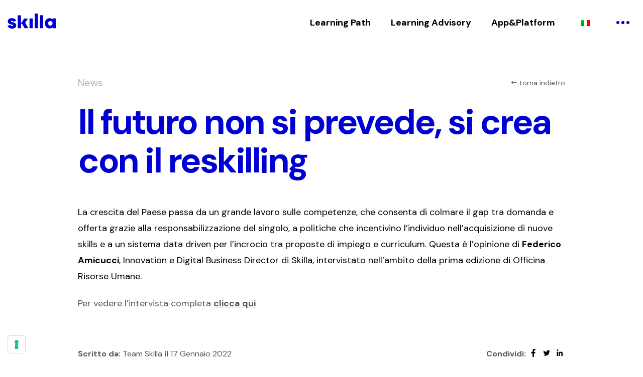

--- FILE ---
content_type: text/html; charset=UTF-8
request_url: https://www.skilla.com/blog/il-futuro-non-si-prevede-si-crea-con-il-reskilling/
body_size: 21647
content:
<!doctype html>
<html lang="">
<head>
<meta charset="utf-8">
<meta http-equiv="x-ua-compatible" content="ie=edge">
<meta name="viewport" content="width=device-width, initial-scale=1">
<title>Il futuro non si prevede, si crea con il reskilling | Skilla</title>
<!-- <link rel="stylesheet" type="text/css" href="https://www.skilla.com/12hHG5/themes/skilla/mrc/toolkit.css"> -->
<!-- <link rel="stylesheet" type="text/css" href="https://www.skilla.com/12hHG5/themes/skilla/style.css?v=2"> -->
<!-- <link rel="stylesheet" type="text/css" href="https://www.skilla.com/12hHG5/themes/skilla/mrc/iubenda.css"> -->
<!-- <link rel="stylesheet" type="text/css" href="https://www.skilla.com/12hHG5/themes/skilla/css/custom.css"> -->
<link rel="stylesheet" type="text/css" href="//www.skilla.com/12hHG5/cache/wpfc-minified/lwkid5f1/21fv4.css" media="all"/>
<link rel="alternate" hreflang="it" href="https://www.skilla.com/blog/il-futuro-non-si-prevede-si-crea-con-il-reskilling/" />
<link rel="alternate" hreflang="x-default" href="https://www.skilla.com/blog/il-futuro-non-si-prevede-si-crea-con-il-reskilling/" />
<!-- Ottimizzazione per i motori di ricerca di Rank Math - https://rankmath.com/ -->
<meta name="description" content="La crescita del Paese passa da un grande lavoro sulle competenze, che consenta di colmare il gap tra domanda e offerta grazie alla responsabilizzazione del"/>
<meta name="robots" content="follow, index, max-snippet:-1, max-video-preview:-1, max-image-preview:large"/>
<link rel="canonical" href="https://www.skilla.com/blog/il-futuro-non-si-prevede-si-crea-con-il-reskilling/" />
<meta property="og:locale" content="it_IT" />
<meta property="og:type" content="article" />
<meta property="og:title" content="Il futuro non si prevede, si crea con il reskilling | Skilla" />
<meta property="og:description" content="La crescita del Paese passa da un grande lavoro sulle competenze, che consenta di colmare il gap tra domanda e offerta grazie alla responsabilizzazione del" />
<meta property="og:url" content="https://www.skilla.com/blog/il-futuro-non-si-prevede-si-crea-con-il-reskilling/" />
<meta property="og:site_name" content="Skilla" />
<meta property="article:section" content="News" />
<meta property="og:updated_time" content="2022-01-17T11:18:46+01:00" />
<meta property="og:image" content="https://www.skilla.com/12hHG5/uploads/2022/01/Il-futuro-non-si-prevede-si-crea-con-il-reskilling.jpg" />
<meta property="og:image:secure_url" content="https://www.skilla.com/12hHG5/uploads/2022/01/Il-futuro-non-si-prevede-si-crea-con-il-reskilling.jpg" />
<meta property="og:image:width" content="1200" />
<meta property="og:image:height" content="628" />
<meta property="og:image:alt" content="Il futuro non si prevede, si crea con il reskilling" />
<meta property="og:image:type" content="image/jpeg" />
<meta property="article:published_time" content="2022-01-17T11:18:44+01:00" />
<meta property="article:modified_time" content="2022-01-17T11:18:46+01:00" />
<meta name="twitter:card" content="summary_large_image" />
<meta name="twitter:title" content="Il futuro non si prevede, si crea con il reskilling | Skilla" />
<meta name="twitter:description" content="La crescita del Paese passa da un grande lavoro sulle competenze, che consenta di colmare il gap tra domanda e offerta grazie alla responsabilizzazione del" />
<meta name="twitter:image" content="https://www.skilla.com/12hHG5/uploads/2022/01/Il-futuro-non-si-prevede-si-crea-con-il-reskilling.jpg" />
<meta name="twitter:label1" content="Scritto da" />
<meta name="twitter:data1" content="Daniele Abitante" />
<meta name="twitter:label2" content="Tempo di lettura" />
<meta name="twitter:data2" content="Meno di un minuto" />
<script type="application/ld+json" class="rank-math-schema">{"@context":"https://schema.org","@graph":[{"@type":"Place","@id":"https://www.skilla.com/#place","address":{"@type":"PostalAddress","streetAddress":"Via A. Volta, 5/9","addressLocality":"Civitanova Marche (MC)","postalCode":"62012","addressCountry":"Italia"}},{"@type":["EducationalOrganization","Organization"],"@id":"https://www.skilla.com/#organization","name":"Skilla","url":"https://www.skilla.com","email":"info@skilla.com","address":{"@type":"PostalAddress","streetAddress":"Via A. Volta, 5/9","addressLocality":"Civitanova Marche (MC)","postalCode":"62012","addressCountry":"Italia"},"logo":{"@type":"ImageObject","@id":"https://www.skilla.com/#logo","url":"https://www.skilla.com/12hHG5/uploads/2024/02/skilla-logo.jpeg","contentUrl":"https://www.skilla.com/12hHG5/uploads/2024/02/skilla-logo.jpeg","caption":"Skilla","inLanguage":"it-IT","width":"2000","height":"2000"},"location":{"@id":"https://www.skilla.com/#place"}},{"@type":"WebSite","@id":"https://www.skilla.com/#website","url":"https://www.skilla.com","name":"Skilla","publisher":{"@id":"https://www.skilla.com/#organization"},"inLanguage":"it-IT"},{"@type":"ImageObject","@id":"https://www.skilla.com/12hHG5/uploads/2022/01/Il-futuro-non-si-prevede-si-crea-con-il-reskilling.jpg","url":"https://www.skilla.com/12hHG5/uploads/2022/01/Il-futuro-non-si-prevede-si-crea-con-il-reskilling.jpg","width":"1200","height":"628","inLanguage":"it-IT"},{"@type":"WebPage","@id":"https://www.skilla.com/blog/il-futuro-non-si-prevede-si-crea-con-il-reskilling/#webpage","url":"https://www.skilla.com/blog/il-futuro-non-si-prevede-si-crea-con-il-reskilling/","name":"Il futuro non si prevede, si crea con il reskilling | Skilla","datePublished":"2022-01-17T11:18:44+01:00","dateModified":"2022-01-17T11:18:46+01:00","isPartOf":{"@id":"https://www.skilla.com/#website"},"primaryImageOfPage":{"@id":"https://www.skilla.com/12hHG5/uploads/2022/01/Il-futuro-non-si-prevede-si-crea-con-il-reskilling.jpg"},"inLanguage":"it-IT"},{"@type":"Person","@id":"https://www.skilla.com/author/daniele_4b1t4nt3/","name":"Daniele Abitante","url":"https://www.skilla.com/author/daniele_4b1t4nt3/","image":{"@type":"ImageObject","@id":"https://secure.gravatar.com/avatar/32c70ae4c99bc23d89f5fb37df3c94fbe41abf3fe52d2b5bd1a0dc4d735adcd1?s=96&amp;d=mm&amp;r=g","url":"https://secure.gravatar.com/avatar/32c70ae4c99bc23d89f5fb37df3c94fbe41abf3fe52d2b5bd1a0dc4d735adcd1?s=96&amp;d=mm&amp;r=g","caption":"Daniele Abitante","inLanguage":"it-IT"},"worksFor":{"@id":"https://www.skilla.com/#organization"}},{"@type":"BlogPosting","headline":"Il futuro non si prevede, si crea con il reskilling | Skilla","datePublished":"2022-01-17T11:18:44+01:00","dateModified":"2022-01-17T11:18:46+01:00","articleSection":"News, Rassegna media","author":{"@id":"https://www.skilla.com/author/daniele_4b1t4nt3/","name":"Daniele Abitante"},"publisher":{"@id":"https://www.skilla.com/#organization"},"description":"La crescita del Paese passa da un grande lavoro sulle competenze, che consenta di colmare il gap tra domanda e offerta grazie alla responsabilizzazione del","name":"Il futuro non si prevede, si crea con il reskilling | Skilla","@id":"https://www.skilla.com/blog/il-futuro-non-si-prevede-si-crea-con-il-reskilling/#richSnippet","isPartOf":{"@id":"https://www.skilla.com/blog/il-futuro-non-si-prevede-si-crea-con-il-reskilling/#webpage"},"image":{"@id":"https://www.skilla.com/12hHG5/uploads/2022/01/Il-futuro-non-si-prevede-si-crea-con-il-reskilling.jpg"},"inLanguage":"it-IT","mainEntityOfPage":{"@id":"https://www.skilla.com/blog/il-futuro-non-si-prevede-si-crea-con-il-reskilling/#webpage"}}]}</script>
<!-- /Rank Math WordPress SEO plugin -->
<link rel="alternate" type="application/rss+xml" title="Skilla &raquo; Il futuro non si prevede, si crea con il reskilling Feed dei commenti" href="https://www.skilla.com/blog/il-futuro-non-si-prevede-si-crea-con-il-reskilling/feed/" />
<link rel="alternate" title="oEmbed (JSON)" type="application/json+oembed" href="https://www.skilla.com/wp-json/oembed/1.0/embed?url=https%3A%2F%2Fwww.skilla.com%2Fblog%2Fil-futuro-non-si-prevede-si-crea-con-il-reskilling%2F" />
<link rel="alternate" title="oEmbed (XML)" type="text/xml+oembed" href="https://www.skilla.com/wp-json/oembed/1.0/embed?url=https%3A%2F%2Fwww.skilla.com%2Fblog%2Fil-futuro-non-si-prevede-si-crea-con-il-reskilling%2F&#038;format=xml" />
<style>
.lazyload,
.lazyloading {
max-width: 100%;
}
</style>
<style id='wp-img-auto-sizes-contain-inline-css' type='text/css'>
img:is([sizes=auto i],[sizes^="auto," i]){contain-intrinsic-size:3000px 1500px}
/*# sourceURL=wp-img-auto-sizes-contain-inline-css */
</style>
<!-- <link rel='stylesheet' id='wp-block-library-css' href='https://www.skilla.com/wp-includes/css/dist/block-library/style.min.css?ver=6.9' type='text/css' media='all' /> -->
<link rel="stylesheet" type="text/css" href="//www.skilla.com/12hHG5/cache/wpfc-minified/kq7q061w/21fv4.css" media="all"/>
<style id='global-styles-inline-css' type='text/css'>
:root{--wp--preset--aspect-ratio--square: 1;--wp--preset--aspect-ratio--4-3: 4/3;--wp--preset--aspect-ratio--3-4: 3/4;--wp--preset--aspect-ratio--3-2: 3/2;--wp--preset--aspect-ratio--2-3: 2/3;--wp--preset--aspect-ratio--16-9: 16/9;--wp--preset--aspect-ratio--9-16: 9/16;--wp--preset--color--black: #000000;--wp--preset--color--cyan-bluish-gray: #abb8c3;--wp--preset--color--white: #ffffff;--wp--preset--color--pale-pink: #f78da7;--wp--preset--color--vivid-red: #cf2e2e;--wp--preset--color--luminous-vivid-orange: #ff6900;--wp--preset--color--luminous-vivid-amber: #fcb900;--wp--preset--color--light-green-cyan: #7bdcb5;--wp--preset--color--vivid-green-cyan: #00d084;--wp--preset--color--pale-cyan-blue: #8ed1fc;--wp--preset--color--vivid-cyan-blue: #0693e3;--wp--preset--color--vivid-purple: #9b51e0;--wp--preset--gradient--vivid-cyan-blue-to-vivid-purple: linear-gradient(135deg,rgb(6,147,227) 0%,rgb(155,81,224) 100%);--wp--preset--gradient--light-green-cyan-to-vivid-green-cyan: linear-gradient(135deg,rgb(122,220,180) 0%,rgb(0,208,130) 100%);--wp--preset--gradient--luminous-vivid-amber-to-luminous-vivid-orange: linear-gradient(135deg,rgb(252,185,0) 0%,rgb(255,105,0) 100%);--wp--preset--gradient--luminous-vivid-orange-to-vivid-red: linear-gradient(135deg,rgb(255,105,0) 0%,rgb(207,46,46) 100%);--wp--preset--gradient--very-light-gray-to-cyan-bluish-gray: linear-gradient(135deg,rgb(238,238,238) 0%,rgb(169,184,195) 100%);--wp--preset--gradient--cool-to-warm-spectrum: linear-gradient(135deg,rgb(74,234,220) 0%,rgb(151,120,209) 20%,rgb(207,42,186) 40%,rgb(238,44,130) 60%,rgb(251,105,98) 80%,rgb(254,248,76) 100%);--wp--preset--gradient--blush-light-purple: linear-gradient(135deg,rgb(255,206,236) 0%,rgb(152,150,240) 100%);--wp--preset--gradient--blush-bordeaux: linear-gradient(135deg,rgb(254,205,165) 0%,rgb(254,45,45) 50%,rgb(107,0,62) 100%);--wp--preset--gradient--luminous-dusk: linear-gradient(135deg,rgb(255,203,112) 0%,rgb(199,81,192) 50%,rgb(65,88,208) 100%);--wp--preset--gradient--pale-ocean: linear-gradient(135deg,rgb(255,245,203) 0%,rgb(182,227,212) 50%,rgb(51,167,181) 100%);--wp--preset--gradient--electric-grass: linear-gradient(135deg,rgb(202,248,128) 0%,rgb(113,206,126) 100%);--wp--preset--gradient--midnight: linear-gradient(135deg,rgb(2,3,129) 0%,rgb(40,116,252) 100%);--wp--preset--font-size--small: 13px;--wp--preset--font-size--medium: 20px;--wp--preset--font-size--large: 36px;--wp--preset--font-size--x-large: 42px;--wp--preset--spacing--20: 0.44rem;--wp--preset--spacing--30: 0.67rem;--wp--preset--spacing--40: 1rem;--wp--preset--spacing--50: 1.5rem;--wp--preset--spacing--60: 2.25rem;--wp--preset--spacing--70: 3.38rem;--wp--preset--spacing--80: 5.06rem;--wp--preset--shadow--natural: 6px 6px 9px rgba(0, 0, 0, 0.2);--wp--preset--shadow--deep: 12px 12px 50px rgba(0, 0, 0, 0.4);--wp--preset--shadow--sharp: 6px 6px 0px rgba(0, 0, 0, 0.2);--wp--preset--shadow--outlined: 6px 6px 0px -3px rgb(255, 255, 255), 6px 6px rgb(0, 0, 0);--wp--preset--shadow--crisp: 6px 6px 0px rgb(0, 0, 0);}:where(.is-layout-flex){gap: 0.5em;}:where(.is-layout-grid){gap: 0.5em;}body .is-layout-flex{display: flex;}.is-layout-flex{flex-wrap: wrap;align-items: center;}.is-layout-flex > :is(*, div){margin: 0;}body .is-layout-grid{display: grid;}.is-layout-grid > :is(*, div){margin: 0;}:where(.wp-block-columns.is-layout-flex){gap: 2em;}:where(.wp-block-columns.is-layout-grid){gap: 2em;}:where(.wp-block-post-template.is-layout-flex){gap: 1.25em;}:where(.wp-block-post-template.is-layout-grid){gap: 1.25em;}.has-black-color{color: var(--wp--preset--color--black) !important;}.has-cyan-bluish-gray-color{color: var(--wp--preset--color--cyan-bluish-gray) !important;}.has-white-color{color: var(--wp--preset--color--white) !important;}.has-pale-pink-color{color: var(--wp--preset--color--pale-pink) !important;}.has-vivid-red-color{color: var(--wp--preset--color--vivid-red) !important;}.has-luminous-vivid-orange-color{color: var(--wp--preset--color--luminous-vivid-orange) !important;}.has-luminous-vivid-amber-color{color: var(--wp--preset--color--luminous-vivid-amber) !important;}.has-light-green-cyan-color{color: var(--wp--preset--color--light-green-cyan) !important;}.has-vivid-green-cyan-color{color: var(--wp--preset--color--vivid-green-cyan) !important;}.has-pale-cyan-blue-color{color: var(--wp--preset--color--pale-cyan-blue) !important;}.has-vivid-cyan-blue-color{color: var(--wp--preset--color--vivid-cyan-blue) !important;}.has-vivid-purple-color{color: var(--wp--preset--color--vivid-purple) !important;}.has-black-background-color{background-color: var(--wp--preset--color--black) !important;}.has-cyan-bluish-gray-background-color{background-color: var(--wp--preset--color--cyan-bluish-gray) !important;}.has-white-background-color{background-color: var(--wp--preset--color--white) !important;}.has-pale-pink-background-color{background-color: var(--wp--preset--color--pale-pink) !important;}.has-vivid-red-background-color{background-color: var(--wp--preset--color--vivid-red) !important;}.has-luminous-vivid-orange-background-color{background-color: var(--wp--preset--color--luminous-vivid-orange) !important;}.has-luminous-vivid-amber-background-color{background-color: var(--wp--preset--color--luminous-vivid-amber) !important;}.has-light-green-cyan-background-color{background-color: var(--wp--preset--color--light-green-cyan) !important;}.has-vivid-green-cyan-background-color{background-color: var(--wp--preset--color--vivid-green-cyan) !important;}.has-pale-cyan-blue-background-color{background-color: var(--wp--preset--color--pale-cyan-blue) !important;}.has-vivid-cyan-blue-background-color{background-color: var(--wp--preset--color--vivid-cyan-blue) !important;}.has-vivid-purple-background-color{background-color: var(--wp--preset--color--vivid-purple) !important;}.has-black-border-color{border-color: var(--wp--preset--color--black) !important;}.has-cyan-bluish-gray-border-color{border-color: var(--wp--preset--color--cyan-bluish-gray) !important;}.has-white-border-color{border-color: var(--wp--preset--color--white) !important;}.has-pale-pink-border-color{border-color: var(--wp--preset--color--pale-pink) !important;}.has-vivid-red-border-color{border-color: var(--wp--preset--color--vivid-red) !important;}.has-luminous-vivid-orange-border-color{border-color: var(--wp--preset--color--luminous-vivid-orange) !important;}.has-luminous-vivid-amber-border-color{border-color: var(--wp--preset--color--luminous-vivid-amber) !important;}.has-light-green-cyan-border-color{border-color: var(--wp--preset--color--light-green-cyan) !important;}.has-vivid-green-cyan-border-color{border-color: var(--wp--preset--color--vivid-green-cyan) !important;}.has-pale-cyan-blue-border-color{border-color: var(--wp--preset--color--pale-cyan-blue) !important;}.has-vivid-cyan-blue-border-color{border-color: var(--wp--preset--color--vivid-cyan-blue) !important;}.has-vivid-purple-border-color{border-color: var(--wp--preset--color--vivid-purple) !important;}.has-vivid-cyan-blue-to-vivid-purple-gradient-background{background: var(--wp--preset--gradient--vivid-cyan-blue-to-vivid-purple) !important;}.has-light-green-cyan-to-vivid-green-cyan-gradient-background{background: var(--wp--preset--gradient--light-green-cyan-to-vivid-green-cyan) !important;}.has-luminous-vivid-amber-to-luminous-vivid-orange-gradient-background{background: var(--wp--preset--gradient--luminous-vivid-amber-to-luminous-vivid-orange) !important;}.has-luminous-vivid-orange-to-vivid-red-gradient-background{background: var(--wp--preset--gradient--luminous-vivid-orange-to-vivid-red) !important;}.has-very-light-gray-to-cyan-bluish-gray-gradient-background{background: var(--wp--preset--gradient--very-light-gray-to-cyan-bluish-gray) !important;}.has-cool-to-warm-spectrum-gradient-background{background: var(--wp--preset--gradient--cool-to-warm-spectrum) !important;}.has-blush-light-purple-gradient-background{background: var(--wp--preset--gradient--blush-light-purple) !important;}.has-blush-bordeaux-gradient-background{background: var(--wp--preset--gradient--blush-bordeaux) !important;}.has-luminous-dusk-gradient-background{background: var(--wp--preset--gradient--luminous-dusk) !important;}.has-pale-ocean-gradient-background{background: var(--wp--preset--gradient--pale-ocean) !important;}.has-electric-grass-gradient-background{background: var(--wp--preset--gradient--electric-grass) !important;}.has-midnight-gradient-background{background: var(--wp--preset--gradient--midnight) !important;}.has-small-font-size{font-size: var(--wp--preset--font-size--small) !important;}.has-medium-font-size{font-size: var(--wp--preset--font-size--medium) !important;}.has-large-font-size{font-size: var(--wp--preset--font-size--large) !important;}.has-x-large-font-size{font-size: var(--wp--preset--font-size--x-large) !important;}
/*# sourceURL=global-styles-inline-css */
</style>
<style id='classic-theme-styles-inline-css' type='text/css'>
/*! This file is auto-generated */
.wp-block-button__link{color:#fff;background-color:#32373c;border-radius:9999px;box-shadow:none;text-decoration:none;padding:calc(.667em + 2px) calc(1.333em + 2px);font-size:1.125em}.wp-block-file__button{background:#32373c;color:#fff;text-decoration:none}
/*# sourceURL=/wp-includes/css/classic-themes.min.css */
</style>
<!-- <link rel='stylesheet' id='contact-form-7-css' href='https://www.skilla.com/12hHG5/plugins/contact-form-7/includes/css/styles.css?ver=6.1.4' type='text/css' media='all' /> -->
<link rel="stylesheet" type="text/css" href="//www.skilla.com/12hHG5/cache/wpfc-minified/fr034jid/21fv4.css" media="all"/>
<style id='contact-form-7-inline-css' type='text/css'>
.wpcf7 .wpcf7-recaptcha iframe {margin-bottom: 0;}.wpcf7 .wpcf7-recaptcha[data-align="center"] > div {margin: 0 auto;}.wpcf7 .wpcf7-recaptcha[data-align="right"] > div {margin: 0 0 0 auto;}
/*# sourceURL=contact-form-7-inline-css */
</style>
<!-- <link rel='stylesheet' id='wpcf7-redirect-script-frontend-css' href='https://www.skilla.com/12hHG5/plugins/wpcf7-redirect/build/assets/frontend-script.css?ver=2c532d7e2be36f6af233' type='text/css' media='all' /> -->
<link rel="stylesheet" type="text/css" href="//www.skilla.com/12hHG5/cache/wpfc-minified/101vxxq2/21fv4.css" media="all"/>
<script type="text/javascript" id="wpml-cookie-js-extra">
/* <![CDATA[ */
var wpml_cookies = {"wp-wpml_current_language":{"value":"it","expires":1,"path":"/"}};
var wpml_cookies = {"wp-wpml_current_language":{"value":"it","expires":1,"path":"/"}};
//# sourceURL=wpml-cookie-js-extra
/* ]]> */
</script>
<script src='//www.skilla.com/12hHG5/cache/wpfc-minified/2bmncz7h/4o23c.js' type="text/javascript"></script>
<script type="text/javascript" src="https://www.skilla.com/12hHG5/plugins/sitepress-multilingual-cms/res/js/cookies/language-cookie.js?ver=486900" id="wpml-cookie-js" defer="defer" data-wp-strategy="defer"></script>
<!-- <script type="text/javascript" src="https://www.skilla.com/wp-includes/js/jquery/jquery.min.js?ver=3.7.1" id="jquery-core-js"></script> -->
<!-- <script type="text/javascript" src="https://www.skilla.com/wp-includes/js/jquery/jquery-migrate.min.js?ver=3.4.1" id="jquery-migrate-js"></script> -->
<link rel="https://api.w.org/" href="https://www.skilla.com/wp-json/" /><link rel="alternate" title="JSON" type="application/json" href="https://www.skilla.com/wp-json/wp/v2/posts/150108" /><link rel="EditURI" type="application/rsd+xml" title="RSD" href="https://www.skilla.com/xmlrpc.php?rsd" />
<meta name="generator" content="WordPress 6.9" />
<link rel='shortlink' href='https://www.skilla.com/?p=150108' />
<meta name="generator" content="WPML ver:4.8.6 stt:1,27,2;" />
<script>
document.documentElement.className = document.documentElement.className.replace('no-js', 'js');
</script>
<style>
.no-js img.lazyload {
display: none;
}
figure.wp-block-image img.lazyloading {
min-width: 150px;
}
.lazyload,
.lazyloading {
--smush-placeholder-width: 100px;
--smush-placeholder-aspect-ratio: 1/1;
width: var(--smush-image-width, var(--smush-placeholder-width)) !important;
aspect-ratio: var(--smush-image-aspect-ratio, var(--smush-placeholder-aspect-ratio)) !important;
}
.lazyload, .lazyloading {
opacity: 0;
}
.lazyloaded {
opacity: 1;
transition: opacity 400ms;
transition-delay: 0ms;
}
</style>
<style type="text/css" id="wp-custom-css">
.lazyloaded.FedeBlock img {
width=50%;
height=50% !important;
}
article #ez-toc-container .ez-toc-list-level-1 li {padding-left:12px}		</style>
<link rel="icon" type="image/png" sizes="32x32" href="https://www.skilla.com/12hHG5/themes/skilla/images/favicon-32x32.png">
<!-- Google Tag Manager -->
<script>(function(w,d,s,l,i){w[l]=w[l]||[];w[l].push({'gtm.start':
new Date().getTime(),event:'gtm.js'});var f=d.getElementsByTagName(s)[0],
j=d.createElement(s),dl=l!='dataLayer'?'&l='+l:'';j.async=true;j.src=
'https://www.googletagmanager.com/gtm.js?id='+i+dl;f.parentNode.insertBefore(j,f);
})(window,document,'script','dataLayer','GTM-K5JR45Q');</script>
<!-- End Google Tag Manager -->
<script type="text/javascript">
var _iub = _iub || [];
_iub.csConfiguration = {"invalidateConsentWithoutLog":true,"cookiePolicyInOtherWindow":true,"consentOnContinuedBrowsing":false,"perPurposeConsent":true,"whitelabel":false,"lang":"en","siteId":2008149,"floatingPreferencesButtonDisplay":"bottom-left","cookiePolicyId":24744808, "callback":{ "onConsentRejected":function d365mktConfigureTracking() {return {Anonymize: true};} }, "banner":{ "acceptButtonDisplay":true,"customizeButtonDisplay":true,"rejectButtonDisplay":true,"listPurposes":true,"explicitWithdrawal":true,"position":"bottom","acceptButtonColor":"#0073CE","acceptButtonCaptionColor":"white","customizeButtonColor":"#212121","customizeButtonCaptionColor":"white","rejectButtonColor":"#0073CE","rejectButtonCaptionColor":"white","textColor":"white","backgroundColor":"#000001","applyStyles":false,"acceptButtonCaption":"Accept all" }};
</script>
<script type="text/javascript" src="//cdn.iubenda.com/cs/iubenda_cs.js" charset="UTF-8" async></script>
<!-- <link rel='stylesheet' id='wpml-legacy-horizontal-list-0-css' href='https://www.skilla.com/12hHG5/plugins/sitepress-multilingual-cms/templates/language-switchers/legacy-list-horizontal/style.min.css?ver=1' type='text/css' media='all' /> -->
<link rel="stylesheet" type="text/css" href="//www.skilla.com/12hHG5/cache/wpfc-minified/etmhi4p/21fv4.css" media="all"/>
</head><body class=single-post>
<!-- Google Tag Manager (noscript) -->
<noscript><iframe data-src="https://www.googletagmanager.com/ns.html?id=GTM-K5JR45Q"
height="0" width="0" style="display:none;visibility:hidden" src="[data-uri]" class="lazyload" data-load-mode="1"></iframe></noscript>
<!-- End Google Tag Manager (noscript) -->
<div class="off-canvas-wrapper">
<div class="off-canvas position-right" id="skillarioOffCanvas" data-off-canvas>
<div class="row align-middle align-right">
<div class="column small-12">
<div class="off-canvas__content">
<div class="off-canvas__border">
<div class="close-off-canvas" data-toggle="skillarioOffCanvas"><i class="las la-angle-right"></i></div>
</div>
<div class="off-canvas__content-text"></div>
</div>
</div>
</div>
</div>
<div class="off-canvas-content" data-off-canvas-content>
<header class="" id="header-main">
<div class="row expanded align-justify align-middle">
<div class="column shrink">
<a href="https://www.skilla.com">
<svg xmlns="http://www.w3.org/2000/svg" width="96" height="30" viewBox="0 0 96 30" id="logo" class="">
<g transform="translate(0 -28.335)">
<g transform="translate(0 28.335)">
<path d="M511.543,118.24v19.5H505v-19.5Z" transform="translate(-461.37 -108.442)" />
<path d="M625.74,0h6.541V29.3H625.74Z" transform="translate(-571.678)" />
<path d="M746.44,40h6.541V65.925H746.44Z" transform="translate(-681.95 -36.626)" />
<path d="M864.362,112.21a7.756,7.756,0,0,1,5.895,2.261v-1.737h6.5v19.5h-6.5v-1.817a7.91,7.91,0,0,1-5.895,2.3c-5.57,0-9.365-4.562-9.365-10.3S858.8,112.21,864.362,112.21Zm1.615,5.651a4.23,4.23,0,0,0-4.36,4.562c0,2.706,1.655,4.6,4.36,4.6s4.36-1.9,4.36-4.6a4.227,4.227,0,0,0-4.359-4.56Z" transform="translate(-780.76 -102.921)" />
<path d="M11.122,117.713a2.285,2.285,0,0,0-2.566-1.883c-1.625,0-1.868.751-1.868,1.2,0,.994,1.6,1.378,3.445,1.824a15.5,15.5,0,0,1,4.753,1.715,5.291,5.291,0,0,1,2.539,4.694,5.645,5.645,0,0,1-2.251,4.526,9.7,9.7,0,0,1-6.019,1.778c-4.658,0-8.227-2.31-9.149-5.755L0,125.792l6.347-1.506.021.209A2.452,2.452,0,0,0,9.083,126.5c1.242,0,2.044-.5,2.044-1.27,0-.964-1.33-1.323-3.5-1.829a15.416,15.416,0,0,1-4.733-1.663,5.068,5.068,0,0,1-2.468-4.6,5.775,5.775,0,0,1,2.184-4.543,9.57,9.57,0,0,1,6.121-1.861,9.212,9.212,0,0,1,6.1,1.968,7.117,7.117,0,0,1,2.229,3.584.089.089,0,0,1,.005.02Z" transform="translate(0 -101.565)" />
<path d="M239.828,57.694v8.378H233.29V40.16h6.538V56.9l6.263-10.191h7.578l-5.529,8.461,6.336,10.9H246.97l-4.68-8.381Z" transform="translate(-213.038 -36.773)" />
</g>
</g>
</svg>
</a>
</div>
<div class="column column--menu shrink show-for-medium">
<div id="menu-cont-lang" style="display: flex;flex-direction: row;align-items: baseline;">
<nav>
<ul class="menu">
<li ><a href="https://www.skilla.com/learning-path/">Learning Path</a></li>
<li ><a href="https://www.skilla.com/learning-advisory/">Learning Advisory</a></li>
<li ><a href="https://www.skilla.com/app-e-piattaforme/">App&Platform</a></li>
<span class="line"></span>
</ul>
</nav>
<div id="main-switcher" class="language-switch">
<div class="wpml-ls-statics-footer wpml-ls wpml-ls-legacy-list-horizontal">
<ul role="menu"><li class="wpml-ls-slot-footer wpml-ls-item wpml-ls-item-it wpml-ls-current-language wpml-ls-first-item wpml-ls-last-item wpml-ls-item-legacy-list-horizontal" role="none">
<a href="https://www.skilla.com/blog/il-futuro-non-si-prevede-si-crea-con-il-reskilling/" class="wpml-ls-link" role="menuitem" >
<img
class="wpml-ls-flag lazyload"
data-src="https://www.skilla.com/12hHG5/plugins/sitepress-multilingual-cms/res/flags/it.png"
alt="Italiano"
width=18
height=12
src="[data-uri]" style="--smush-placeholder-width: 18px; --smush-placeholder-aspect-ratio: 18/12;" /></a>
</li></ul>
</div>
</div>
</div>
</div>
<div class="column shrink">
<button class="menu-toggle menu-toggle--meatball">
<div class="ball ball--1"></div>
<div class="ball ball--2"></div>
<div class="ball ball--3"></div>
<div class="ball ball--4"></div>
</button>
</div>
</div>
</header>
<div id="menu-full" class="row expanded menu-full">
<div class="menu-full__inner column small-12 align-self-middle pt--025">
<div class="row menu-full__content align-bottom align-justify">
<div class="column small-12 large-9">
<nav class="nav__main">
<ul class="menu vertical">
<li ><a href="https://www.skilla.com/learning-path/">Learning Path</a></li>
<li ><a href="https://www.skilla.com/learning-advisory/">Learning Advisory</a></li>
<li ><a href="https://www.skilla.com/app-e-piattaforme/">App&Platform</a></li>
</ul>
</nav>
</div>
<div class="column shrink">
<nav class="nav__secondary">
<ul class="menu vertical">
<li ><a href="https://www.skilla.com/chi-siamo/">Chi siamo</a></li>
<li ><a href="https://www.skilla.com/case-study/">Case Study</a></li>
<li ><a href="https://www.skilla.com/partner/">Partner</a></li>
<li ><a href="https://www.skilla.com/blog/">Blog</a></li>
<li ><a href="https://www.skilla.com/contatti/">Contatti</a></li>
<li><a href="https://www.skilla.com/collabora-con-noi/" target="_self">Collabora con noi</a></li>
<li><a href="https://www.skilla.com/etica-e-compliance/">Etica e compliance</a></li>
</ul>
</nav>
</div>
</div>
</div>
<div class="socials-container">
<a href="https://www.linkedin.com/company/568534?trk=tyah&trkInfo=tas%3Aamicucci%20" class="item" target="_blank">
<i class="lab la-linkedin-in default"></i>
<i class="lab la-linkedin-in hover"></i>
</a>
<a href="https://www.youtube.com/user/axformazione/featured" class="item" target="_blank">
<i class="lab la-youtube default"></i>
<i class="lab la-youtube hover"></i>
</a>
<a href="https://open.spotify.com/show/0Ys24TGIghZMNV8fOYW1gQ" class="item" target="_blank">
<i class="lab la-spotify default"></i>
<i class="lab la-spotify hover"></i>
</a>
</div>
<div class="language-switch">
<div class="wpml-ls-statics-footer wpml-ls wpml-ls-legacy-list-horizontal">
<ul role="menu"><li class="wpml-ls-slot-footer wpml-ls-item wpml-ls-item-it wpml-ls-current-language wpml-ls-first-item wpml-ls-last-item wpml-ls-item-legacy-list-horizontal" role="none">
<a href="https://www.skilla.com/blog/il-futuro-non-si-prevede-si-crea-con-il-reskilling/" class="wpml-ls-link" role="menuitem" >
<span class="wpml-ls-native" role="menuitem">Italiano</span></a>
</li></ul>
</div>
</div>
</div>
<section class="mb--075">
<article class="row align-center">
<div class="column small-12 large-10">
<div class="row align-justify align-middle mt--05 mb--025">
<div class="column shrink">
<span class="article__tipe">News</span>
</div>
<div class="column shrink">
<small><a href="https://www.skilla.com/blog/"><i class="las la-long-arrow-alt-left"></i> torna indietro</a></small>
</div>
</div>
<h1>Il futuro non si prevede, si crea con il reskilling</h1>
</div>
<div class="column small-12 large-10 article__content">
<div id="cmsmasters_row_occc2ai8c" class="cmsmasters_row cmsmasters_color_scheme_default cmsmasters_row_top_default cmsmasters_row_bot_default cmsmasters_row_boxed">
<div class="cmsmasters_row_outer_parent">
<div class="cmsmasters_row_outer">
<div class="cmsmasters_row_inner">
<div class="cmsmasters_row_margin cmsmasters_11">
<div id="cmsmasters_column_jczie2wyqg" class="cmsmasters_column one_first">
<div class="cmsmasters_column_inner">
<div id="cmsmasters_heading_90nsbuk999" class="cmsmasters_heading_wrap cmsmasters_heading_align_left">
<p class="cmsmasters_heading"><span style="font-size: revert; color: initial;">La crescita del Paese passa da un grande lavoro sulle competenze, che consenta di colmare il gap tra domanda e offerta grazie alla responsabilizzazione del singolo, a politiche che incentivino l’individuo nell’acquisizione di nuove skills e a un sistema data driven per l’incrocio tra proposte di impiego e curriculum. Questa è l’opinione di <strong>Federico Amicucci</strong>, Innovation e Digital Business Director di Skilla, intervistato nell’ambito della prima edizione di Officina Risorse Umane.</span></p>
</div>
<p>Per vedere l&#8217;intervista completa <strong><a href="https://www.hr-link.it/il-futuro-non-si-prevede-si-crea-con-il-reskilling/" target="_blank" rel="noopener">clicca qui</a></strong></p>
</div>
</div>
</div>
</div>
</div>
</div>
</div>
</div>
<span style='display: none;' id='sk-cat' class='form generale'></span><span style='display: none;' id='sk-act' class='invio'></span><span style='display: none;' id='sk-lab' class='News - Il futuro non si prevede, si crea con il reskilling'></span><span style='display: none;' id='sk-val' class='1'></span>
<footer class="article__footer column small-12 large-10 mt--025">
<div class="row align-justify">
<div class="column shrink mt--025">
<strong>Scritto da:</strong> Team Skilla                 <strong>il </strong> 17 Gennaio 2022              </div>
<div class="column shrink mt--025">
<div class="social-share">
<strong>Condividi:</strong>
<a href="https://www.facebook.com/sharer/sharer.php?u=https://www.skilla.com/blog/il-futuro-non-si-prevede-si-crea-con-il-reskilling/" target="_blank" rel="nofollow"><i class="lab la-facebook-f"></i></a>
<a href="https://twitter.com/home?status=https://www.skilla.com/blog/il-futuro-non-si-prevede-si-crea-con-il-reskilling/" target="_blank" rel="nofollow"><i class="lab la-twitter"></i></a>
<a href="https://www.linkedin.com/shareArticle?mini=true&url=https://www.skilla.com/blog/il-futuro-non-si-prevede-si-crea-con-il-reskilling/&title=Il futuro non si prevede, si crea con il reskilling&summary=&source=" target="_blank" rel="nofollow"><i class="lab la-linkedin-in"></i></a>
</div>
</div>
</div>
<hr/>
<div class="tags chips mt--025">
</div>
</footer>
</article>
</section>
<section class="BlockRelPosts ">
<div class="row align-justify align-middle">
<div class="column small-12 mb--025">
<h4 class="h5">Potrebbe interessarti anche</h4>
</div>
</div>
<div class="row cards">
<div class="column small-12 medium-6 large-4">
<a href="https://www.skilla.com/blog/che-cosa-sono-le-competenze-digitali/" class="card card--news">
<div class="card-section">
<h5 class="card__cat">Approfondimenti</h5>
<h4 class="card__title card__title--small" style="min-height: auto;">Che cosa sono le competenze digitali: modelli a confronto per comprenderle e svilupparle</h4>
<p></p>
<button class="button small hollow-black">Leggi tutto</button>
</div>
</a>
</div>
<div class="column small-12 medium-6 large-4">
<a href="https://www.skilla.com/blog/che-cosa-significa-upskilling-il-mondo-del-lavoro-sta-cambiando/" class="card card--news">
<div class="card-section">
<h5 class="card__cat">Approfondimenti</h5>
<h4 class="card__title card__title--small" style="min-height: auto;">Upskilling, che cosa significa?</h4>
<p></p>
<button class="button small hollow-black">Leggi tutto</button>
</div>
</a>
</div>
</div>
</section>
<div id="pie">
<div class="row align-justify">
<div class="column shrink" style="width:100%; text-align:center;">
© Copyright 2026              Amicucci Formazione | P.IVA 01405830439 | Cap. Soc.: Euro 100.000,00 (i.v.) | C.C.I.A.A. (Macerata) | R.E.A. (149815) |
<a href="https://www.skilla.com/privacy-policy/">Privacy policy</a> | <a href="https://www.skilla.com/informativa-privacy-su-operativita-dei-cookies/">Cookie policy</a>
</div>
<div class="column shrink column--2">
<div class="language-switch">
</div>
</div>
</div>
</div>    </div>
</div>
<script>
var skillario = [{"id":155360,"word":"storyliving","content":"Un'esperienza immersiva in cui le persone partecipano attivamente a una storia anzich\u00e9 semplicemente ascoltarla o osservarla. \u00c8 un concetto che unisce narrazione e coinvolgimento diretto, consentendo ai partecipanti di interagire con il mondo narrativo e influenzarne lo sviluppo."},{"id":3214,"word":"learning agility","content":"Per learning agility si intende la capacit\u00e0 di apprendere nuove skills grazie ad una spiccata flessibilit\u00e0 e una buona predisposizione al cambiamento.   "},{"id":3190,"word":"skillaboard","content":"SkillaBOARD \u00e8 una piattaforma cloud con una APP dedicata che permette di progettare, organizzare e gestire aule interattive o eventi, attraverso strumenti che amplificano l'azione formativa.   "},{"id":3196,"word":"recommendation system","content":"I Recommendation System sono dei sistemi di filtraggio dati utilizzati per analizzare le preferenze degli utenti."},{"id":3202,"word":"microlearning","content":"Il termine \u201cmicrolearning\u201d, composto dalle parole micro + learning, sta ad indicare l'attivit\u00e0 di granularizzazione dell'apprendimento. Attraverso il microlearning si focalizza l'attenzione su piccole e brevi unit\u00e0 formative al fine di favorire il processo di apprendimento."},{"id":3208,"word":"lego serious play","content":"\tLego Serious Play \u00e8 la metodologia formativa basata sull'utilizzo dei mattoncini LEGO a supporto dei processi di apprendimento.\tE' un format di formazione blended che va ad integrarsi con i programmi di aule, webinar e Pillole Formative Multimediali\u00ae."},{"id":3166,"word":"virtual reality","content":"La Virtual Reality o Realt\u00e0 Virtuale \u00e8 una realt\u00e0 simulata attraverso cui si arricchisce la percezione sensoriale. L'osservatore viene inserito in un ambiente tridimensionale, ricreato dai sistemi informatici, al fine di creare una situazione pi\u00f9 veritiera possibile. "},{"id":3172,"word":"social learning","content":"Il social learning \u00e8 un fenomeno basato sull'idea che la conoscenza sia un fenomeno sociale che si nutre di relazioni sociali, condivisione d'idee, esperienze e conoscenze."},{"id":3178,"word":"skilla library +","content":"SkillaLibrary+ \u00e8 il catalogo di pillole formative multimediali sulle soft skill. \u00c8 progettata per l'intera popolazione aziendale e per la singola famiglia professionale. "},{"id":3184,"word":"skilla hub","content":"Skilla HUB \u00e8 la piattaforma creata da Skilla, su base Moodle, per la gestione completa del blended learning, che supporta  e integra la realizzazione di molteplici attivit\u00e0 formative come la creazione di corsi online, aule e webinar. Con Skilla HUB \u00e8 possibile gestire il curriculum formativo della singola persona e creare learning Path personalizzati di Pillole Formative Multimediali\u00ae .   "},{"id":3142,"word":"knowledge management","content":"Il Knowledge Management (KM) \u00e8 una strategia che mira alla capitalizzazione del patrimonio formativo e di conoscenze in azienda, oggi resa pi\u00f9 potente grazie agli strumenti di Information Technology. "},{"id":3148,"word":"training on the job","content":"\u00c8 una metodologia formativa molto diffusa e da sempre utilizzata nelle organizzazioni che si attua direttamente sul luogo di lavoro. Si tratta in parte di programmi di formazione specifici di affiancamento e coaching, in parte di esperienze formative spontanee che mettono il discente direttamente a contatto con la realt\u00e0 lavorativa e quindi con il fare (learning by doing). Diversi possono essere gli approcci (Apprendistato cognitivo, Action Learning, Project Work, Autoformazione), ma, in ambienti in continua evoluzione, la chiave per rendere efficace questa metodologia \u00e8 la riflessione sull'esperienza (learning by thinking). "},{"id":3154,"word":"learning path","content":"Il Learning Path \u00e8 un format di formazione blended, che prevede una combinazione di attivit\u00e0 formative on line (Pillole Formative Multimediali\u00ae, eBook, gamification, link a risorse on line) gi\u00e0 selezionate da integrare con i programmi di aula e webinar presenti nel catalogo aziendale."},{"id":3160,"word":"cards for learning design","content":"Le Cards For Learning Design sono delle vere e proprie carte da gioco per la creazione di percorsi formativi blended. "},{"id":3112,"word":"ologramma","content":"Rappresentazione tridimensionale che consente di riprodurre un'immagine (precedentemente registrata) con prospettive diverse a seconda del punto di osservazione. Rappresenta un punto di partenza per una nuova descrizione della realt\u00e0. "},{"id":3118,"word":"open badge","content":"L'Open Badge \u00e8 un distintivo multimediale associato ad una particolare competenza che viene conquistato da un individuo con il superamento di una prova. Si inserisce all'interno di un Backpack multimediale personale, generando una visualizzazione delle competenze di ogni individuo. "},{"id":3124,"word":"realt\u00e0 aumentata","content":"Arricchimento della percezione sensoriale umana mediante informazioni, in genere manipolate e convogliate elettronicamente, che altrimenti non sarebbero percepibili con i cinque sensi. Si integra la realt\u00e0 e la si aumenta con elementi che non sono presenti nel campo visivo. "},{"id":3130,"word":"posterlab","content":"Format originale per organizzare mini workshop, della durata complessiva di 40 minuti, in cui viene presentato un argomento su grandi schermi interattivi. \u00c8 un modello originale ideato per l'evento exploring eLearning, il primo evento nazionale sull'eLearning per aziende (www.exploring-elearning.com) "},{"id":3136,"word":"serious games","content":"Giochi digitali, fruibili sia da computer che dai dispositivi mobili, con una spiccata componente educativa: un approccio a met\u00e0 strada tra il ludico ed il didattico. "},{"id":3088,"word":"u-theory","content":"La Teoria U del professore Otto Scharmer (detta anche Teoria del punto cieco della leadership) \u00e8 un utile punto di partenza per riflettere sulle modalit\u00e0 grazie alle quali le aziende, e le organizzazioni in genere, reagiscono a momenti di crisi. "},{"id":3094,"word":"adaptive learning","content":"Strumenti e metodologie utilizzate per personalizzare l'esperienza formativa e l'apprendimento (dal punto di vista dei contenuti e della loro rappresentazione) in base alle caratteristiche degli utenti. "},{"id":3100,"word":"big data","content":"Raccolta in grandissimi data set (insiemi di dati su un relativo argomento) di tutte le informazioni che transitano in rete. Queste informazioni vengono utilizzate per compiere analisi complesse in cui \u00e8 richiesto il confronto di un'elevata mole di dati. "},{"id":3106,"word":"internet delle cose","content":"Internet delle Cose (Internet of Things, IoT) indica l'insieme di tecnologie che attribuiscono intelligenza agli oggetti, facendo s\u00ec che questi comunichino con le persone o con altre macchine, offrendo un nuovo livello di interazione e di informazione rispetto all'ambiente in cui tali oggetti si trovano. "},{"id":3076,"word":"reverse coaching","content":"Metodologia formativa che prevede che i colleghi pi\u00f9 giovani allenino i colleghi senior su specifiche competenze su cui dimostrano pi\u00f9 esperienza. In particolare viene applicata alla formazione sul web e sulle nuove tecnologie. "},{"id":3082,"word":"yammer","content":"Piattaforma Microsoft di social enterprise pensata per facilitare la comunicazione interna in azienda e per condividere idee e progetti in corso con i propri colleghi. "},{"id":3058,"word":"smart working","content":"Lo Smart Working (o telelavoro) rappresenta un modello organizzativo capace di tenere il passo con l'evoluzione della societ\u00e0 attuale e della tecnologia, laddove il valore dell'impresa non \u00e8 pi\u00f9 legato alla presenza fisica dei lavoratori in un determinato luogo e per un certo periodo di tempo, bens\u00ec alla flessibilit\u00e0 e capacit\u00e0 di generare innovazione indipendentemente da tempi e spazi."},{"id":3064,"word":"autoformazione","content":"L'autoformazione \u00e8 quel processo di apprendimento in cui il soggetto decide autonomamente i tempi e le modalit\u00e0 di formazione. Questo metodo ha il vantaggio di essere personalizzato sugli specifici bisogni del discente e gestito nei tempi decisi dalla singola persona, all'interno di un arco di tempo prestabilito. L'utilizzo di questa metodologia richiede un approccio rigoroso nella documentazione delle attivit\u00e0 \u00e8 necessario esplicitare gli obiettivi formativi da raggiungere, gli strumenti e i percorsi di autoformazione e certificare il tutto con un report finale sulla formazione acquisita. "},{"id":3070,"word":"content sequencing","content":"La strutturazione del contenuto in unit\u00e0 minime di significato e il loro ordinamento sequenziale rappresentano i principali elementi strategici per garantire l'efficacia didattica e la resa dei corsi multimediali Skilla. Strutturare il contenuto significa infatti fornire organizzazione e chiarezza. "},{"id":3040,"word":"crisscross landscape","content":"Una metafora traducibile come attraversamento e riattraversamento degli stessi contenuti in modo non lineare, ritornando pi\u00f9 volte sullo stesso luogo del \u201cpaesaggio concettuale\u201d, ma seguendo strade diverse e inedite per arrivarci. "},{"id":3046,"word":"edutainment","content":"Forma di intrattenimento educativo ibrida, finalizzata - come dice la parola stessa - sia ad educare che a divertire. Con l'edutainment si educa tramite strumenti usualmente adibiti a privilegiare la componente ludica, nell'ambito di momenti inseriti all'interno di diverse forme di intrattenimento. "},{"id":3052,"word":"flat design","content":"Il Flat Design \u00e8 una tendenza degli ultimi due anni. La traduzione letterale \u00e8 \u201cdesign piatto\u201d. Si tratta infatti di un design semplice (contrapposto al design scheumorfico) con immagini minimali, tinte piatte, palette di colori limitate e chiare. "},{"id":3010,"word":"study tour","content":"Un vero e proprio viaggio di studio all'interno delle realt\u00e0 aziendali. Costituiscono delle occasioni di apprendimento vivaci, partecipative e fra le pi\u00f9 ricche di stimoli cognitivi ed emotivi."},{"id":3016,"word":"summer school","content":"Modello per riflettere e studiare in un contesto speciale, attraverso una full immersion di 5\/6 giorni, in luoghi scelti fuori dai tradizionali circuiti formativi."},{"id":3022,"word":"visual thinking","content":"Il pensiero che si fa processo visuale e trasforma concetti, idee, programmi in immagini. Una tecnica per rappresentare visivamente le informazioni, la conoscenza ed i processi semplificandone la comprensione e la memorizzazione, da utilizzare anche in ambito didattico."},{"id":3028,"word":"webinar formativi","content":"Seminari tenuti interamente online, tramite software o un'applicazione specifica e una connessione informatica per raggiungere partecipanti dislocati in zone diverse. Utile per condurre meeting, corsi di formazione o presentazioni."},{"id":3034,"word":"welcome kit","content":"Sistemi di formazione in ingresso per un rapido ed efficace inserimento dei neoassunti. I Welcome Kit forniscono una chiara e immediata comprensione di valori, storia, identit\u00e0 aziendale, struttura, processi, persone, ruoli, prodotti, servizi, mercati di riferimento. Si possono avvalere di molteplici strumenti multimediali per favorire rapida comprensione della realt\u00e0 aziendale."},{"id":2986,"word":"role playing","content":"Questa tecnica prevede che i partecipanti interpretino dei ruoli a loro assegnati (o scelti) ed interagiscano secondo un copione pi\u00f9 o meno definito. Si mette in scena una situazione per stimolare l'interazione tra i partecipanti che, interpretando ruoli diversi dal loro status abituale, abbassano le barriere della diffidenza rendendosi pi\u00f9 disponibili e aperti."},{"id":2992,"word":"scorm","content":"Dall'inglese Shareable Content Object Reference Model\u00a0(Modello di Riferimento per gli Oggetti di Contenuto Condivisibile), lo SCORM rappresenta, nell'e-learning, lo standard di riutilizzo, tracciamento e catalogazione degli oggetti didattici."},{"id":2998,"word":"soft skills","content":"Tutte le competenze personali essenziali in ambito lavorativo: cognitive (visione sistemica, problem solving, analisi e sintesi\u2026), relazionali (comunicazione, gestione dei rapporti interpersonali, orientamento al cliente, collaborazione, negoziazione\u2026) e manageriali (leadership, gestione e motivazione dei collaboratori, capacit\u00e0 di delega\u2026)."},{"id":3004,"word":"storytelling","content":"Un applicativo utile per la condivisione di storie e narrazioni in azienda, in un'ottica di formazione e comunicazione social. I partecipanti sono chiamati a raccontare storie, reali o di fantasia, legate ad esempio all'applicazione di un valore aziendale."},{"id":2956,"word":"pill authoring tool","content":"La prima web application per l'assemblaggio dinamico di Pillole Formative Multimediali. Lo staff formativo aziendale diventa prosumer e pu\u00f2 comporre le Pillole Formative attingendo dal catalogo di oltre 1000 learning object di Amicucci Formazione o caricando i materiali del patrimonio formativo aziendale, che vengono cos\u00ec valorizzati e riutilizzati."},{"id":2962,"word":"pillole formative\u00ae","content":"Apprendimento multimediale a piccole dosi, con il metodo Skilla. La metodologia delle Pillole Formative\u00ae nasce dall'esigenza di rendere attraente e coinvolgente la formazione e-learning. Ogni corso, pur nella sua brevit\u00e0 (da 10 a 15 minuti in media), \u00e8 fortemente strutturato e sviluppa un argomento formativo in senso compiuto. Le Pillole si integrano nella lezione in presenza e la ridefiniscono, permettendo di realizzare corsi d'aula molto pi\u00f9 brevi rispetto ai modelli classici. "},{"id":2968,"word":"project work","content":"myProjectWork \u00e8 un applicativo per rendere concreta e misurabile la formazione. Serve anche per la realizzazione di progetti di miglioramento."},{"id":2974,"word":"qualit\u00e0 e lean","content":"Qualit\u00e0 totale, lean manufacturing, snellezza, six sigma, sono termini che devono appartenere alla quotidianit\u00e0 organizzativa. La ricerca del miglioramento continuo e dell'eccellenza nei processi, il taglio degli sprechi, la semplificazione dei processi e delle procedure, la rapidit\u00e0 decisionale, la misura delle prestazioni sono i fattori che determinano il futuro delle organizzazioni in uno scenario caratterizzato da continui cambiamenti e alta competitivit\u00e0."},{"id":2980,"word":"responsive web design","content":"Design di siti web pensato per consentire l'adattamento automatico del layout delle pagine web, utile per fornire una visualizzazione ottimale in base allo strumento utilizzato (pc, tablet, smartphone)."},{"id":2932,"word":"outdoor training","content":"Pratica di formazione esperienziale diretta all'aperto, dove l'aspetto formale viene rapidamente sostituito dall'informalit\u00e0 e tante intelligenze si mettono in moto, prevedendo il coinvolgimento fisico, psicologico ed emotivo dei partecipanti (alcuni esempi di outdoor training sono: il rafting, il free climbing, il tiro con l'arco e il surviving)."},{"id":2938,"word":"palestra formativa","content":"Esercitarsi ed apprendere con la metafora di uno sport. La palestra formativa \u00e8 una forma innovativa di aula dove almeno l'80% del tempo \u00e8 dedicato all'esperienza, all'allenamento delle competenze critiche. Il 20% del tempo rimanente \u00e8 dedicato alle istruzioni operative e al commento delle prestazioni. La palestra formativa utilizza la metafora sportiva per accompagnare itinerari di apprendimento, rovesciando la logica dell'aula tradizionale."},{"id":2944,"word":"perfomance management","content":"Insieme di processi per la gestione, la misurazione e il controllo delle performance aziendali. Riveste un ruolo fondamentale per i piani di sviluppo delle persone. Preparare bene i valutatori alla gestione del colloquio di assegnazione obiettivi e di feedback, motivare e comunicare con chiarezza l'intero processo di performance alla popolazione aziendale, sono azioni fondamentali per il successo del sistema."},{"id":2950,"word":"piattaforme e-learning","content":"Ambienti tecnologici snelli, usabili, che racchiudono al loro interno corsi online piacevoli, interattivi, coinvolgenti. A partire dalla base tecnologica di Moodle, alta funzionalit\u00e0 didattica e ad elevato impatto grafico garantiscono una fruizione efficace e continua."},{"id":2902,"word":"mappe mentali","content":"Rappresentazioni grafiche del pensiero, utili per organizzare concetti, contenuti e relative associazioni secondo una pi\u00f9 intuitiva classificazione gerarchica o associativa."},{"id":2908,"word":"mentoring","content":"Relazione di aiuto all'interno della quale una persona con pi\u00f9 esperienza, il mentor, \u00e8 responsabile della supervisione e dello sviluppo professionale e formativo di un'altra persona, il mentee."},{"id":2914,"word":"metodo dei casi","content":"Consiste nel far analizzare ai partecipanti dei casi didattici, al fine di sviluppare le capacit\u00e0 di diagnosi e le capacit\u00e0 decisionali. Ai partecipanti viene chiesto di analizzare in maniera dettagliata un problema aziendale e proporre una corretta diagnosi e delle soluzioni. Questa metodologia crea uno stretto legame tra la formazione e la realt\u00e0 operativa dei partecipanti."},{"id":2920,"word":"mooc","content":"I MOOC si pongono l'obiettivo di creare corsi ad hoc (non limitandosi al solo inserimento di materiali consultabili online), in ambienti didattici attivi, dove sono i discenti\/collaboratori ad avere un ruolo attivo, attraverso spazi di confronto e scambio sui temi di comune interesse tramite social, forum e altri strumenti di ultima generazione."},{"id":2926,"word":"newsletter formative","content":"Servizio di gestione mail che, tramite invio periodico di comunicazioni (corredate spesso di testo e immagini), consente l'aggiornamento costante circa iniziative, riflessioni, informazioni utili, strumenti, eventi in ambito formativo."},{"id":2878,"word":"hdemia","content":"Iniziativa promossa dall'area EE&amp;ampPM della LUISS Business School in partnership con Amicucci Formazione. L'Hdemia vuole essere un punto di riferimento per l'aggiornamento professionale di tutti coloro che operano nell'ambito della formazione e sviluppo delle risorse umane, people e knowledge management."},{"id":2884,"word":"informal learning","content":"L'apprendimento dell'\u201dimparare facendo\u201d che ha luogo al di fuori del curriculum previsto dall'istruzione formale. Le occasioni in cui si sviluppa l'apprendimento informale rientrano nei differenti contesti della vita quotidiana di un individuo: il lavoro, la famiglia, il tempo libero, ecc."},{"id":2890,"word":"intranet","content":"Uno degli ambienti pi\u00f9 importanti per il coinvolgimento delle persone, la gestione dei flussi di lavoro, della comunicazione istituzionale e di molte attivit\u00e0 organizzative interne all'azienda."},{"id":2896,"word":"learning plan","content":"Software progettato per facilitare la costruzione e condivisione di piani di formazione, ottenuti combinando molteplici metodologie didattiche, per una vera formazione blended. L'applicativo supporta il progettista nell'ideazione e progettazione del percorso formativo, dalla scelta delle metodologie pi\u00f9 adeguate, alla pianificazione delle giornate e degli orari."},{"id":2854,"word":"formazione formatori","content":"Percorsi di formazione per l'aggiornamento di progettisti e docenti aziendali. Il formatore, chiamato a essere sempre pi\u00f9 protagonista dell'innovazione della formazione, evolve verso un ruolo di \u201cregista\u201d dell'intervento formativo ed apprende tutte le metodologie applicabili in percorsi blended."},{"id":2860,"word":"formazione obbligatoria","content":"Percorsi pensati per essere in regola con la formazione obbligatoria sulle normative sulla sicurezza, privacy, sicurezza informatica, 231, legge anticorruzione, pienamente conformi alle normative vigenti."},{"id":2866,"word":"formazione rete vendita","content":"Formazione specifica, pensata per le reti vendita, sulle tecniche di vendita e le competenze di base che il venditore deve continuamente affinare, come comunicazione, organizzazione personale, argomentazione, persuasione e negoziazione."},{"id":2872,"word":"gamification","content":"Utilizzo delle meccaniche e dinamiche dei giochi come livelli, punti o premi, in contesti esterni al gioco per creare pi\u00f9 interesse, risolvere problemi e stimolare un comportamento attivo e misurabile."},{"id":2824,"word":"e-learning tecnico","content":"Percorsi e-learning utili per rendere chiara, piacevole e coinvolgente ogni materia tecnica (procedure, norme, prodotti, post-vendita), adattando linguaggi e strumenti a culture e ambienti tecnologici specifici, riducendo la complessit\u00e0 informativa a favore della semplicit\u00e0 e del knowledge management aziendale."},{"id":2830,"word":"eventi formativi","content":"Momenti di grande apertura culturale, cognitiva e creativa, accompagnati da testimonial di eccellenza, che rinforzano l'appartenenza e l'identit\u00e0 dell'organizzazione all'interno e l'immagine verso l'esterno. Finalizzati a veicolare competenze, valori aziendali e messaggi chiave, riescono a raggiungere il massimo coinvolgimento del personale sfruttando i linguaggi del teatro, della musica e dello sport."},{"id":2836,"word":"flipped classroom","content":"Classe capovolta, insegnamento capovolto o classe ribaltata. Lo studente non ascolta le lezioni in aula, ma a casa. In aula, il docente, liberato dalla lezione, segue gli studenti nell'approfondimento degli argomenti studiati precedentemente e avvia discussioni sui temi affrontati. Viene innescato un processo di padronanza per raggiungere conoscenze attive, pratiche, condivise."},{"id":2842,"word":"focus group","content":"Consistono in una serie di incontri in cui gruppi di persone vengono coinvolte per confrontarsi ed esprimere le proprie opinioni su determinati temi\/problemi di interesse per l'azienda. Metodologia di rilevazione usata per individuare obiettivi, cause e direzioni durante il percorso di progettazione degli interventi formativi o di progetti di comunicazione interna."},{"id":2848,"word":"fondi interprofessionali","content":"Organismi di natura associativa promossi dalle organizzazioni di rappresentanza delle Parti Sociali. I Fondi Paritetici Interprofessionali (21 in totale) finanziano piani formativi aziendali, settoriali e territoriali, che le imprese in forma singola o associata decideranno di realizzare per i propri dipendenti."},{"id":2818,"word":"e-book","content":"Libro elettronico, \u00e8 un libro in formato digitale fruibile da pc, tablet, smartphone o e-reader."},{"id":2800,"word":"contenuti intranet","content":"Stimoli multimediali, leggeri, che attraverso i linguaggi dell'umorismo, del gioco, dell'arte, della cultura, rendono la intranet aziendale un ambiente coinvolgente, piacevole e partecipato. Per veicolare valori e messaggi aziendali con immediatezza, rapidit\u00e0 e semplicit\u00e0 di fruizione innovando la comunicazione interna."},{"id":2806,"word":"design intranet","content":"Ideazione e sviluppo di layout grafico, CSS e temi ad hoc per i portali interni dell'azienda, in linea con il concept di comunicazione e con l'immagine coordinata aziendali. "},{"id":2812,"word":"design materiali didattici","content":"Creazione di materiale formativo efficace e coinvolgente sia dal punto di vista grafico che concettuale per garantire sempre visibilit\u00e0, piacevolezza, chiarezza, rapidit\u00e0 di fruizione e molteplicit\u00e0 dei linguaggi."},{"id":2770,"word":"bookshelf","content":"Applicativo per una biblioteca formativa interattiva, utile per classificare, indicizzare e condividere risorse formative in qualunque formato (word, excel, power point, pdf, ecc.). Questo strumento ha finalit\u00e0 trasversali, di raccolta, indicizzazione, condivisione e totale gestione delle risorse formative in azienda. Consente inoltre di capitalizzare gli investimenti formativi."},{"id":2776,"word":"coaching","content":"Affiancamento di un allenatore per migliorare la performance. La metodologia del Coaching, spesso utilizzata per la formazione dei dirigenti, si prefigge di migliorare le competenze della persona, mediante il rapporto individuale tra il coach (l'allenatore) e il coachee (partecipante). "},{"id":2782,"word":"competenze digitali","content":"Competenze fondamentali per affrontare la complessit\u00e0 e gestire il cambiamento. Competenze del web 2.0 utili per colmare il digital divide spesso presente tra il personale aziendale (ad esempio, la ricerca delle informazioni, l'organizzazione e loro condivisione, i social network)."},{"id":2788,"word":"comunicare la formazione","content":"Campagne di comunicazione interna per promuovere le iniziative di formazione, veicolare e consolidare valori, messaggi e competenze chiave per l'organizzazione, favorendo il coinvolgimento e la partecipazione delle persone, stimolandone pienamente il potenziale di sviluppo."},{"id":2794,"word":"comunit\u00e0 di pratica","content":"Riuniscono un gruppo di persone che, all'interno di un'azienda, svolgono attivit\u00e0 affini ed interagiscono tra di loro, in ambienti reali o virtuali. L'interazione sociale consente di scambiare vissuti, esperienze e pratiche lavorative, generando un patrimonio di conoscenze comuni, per far emergere e codificare la conoscenza tacita presente in azienda, cio\u00e8 il know-how e il sapere operativo che nasce dall'esperienza di chi presidia i processi lavorativi."},{"id":2740,"word":"architetture","content":"Architetture di apprendimento personalizzate, coerenti con la cultura, gli stili di vita, il modello organizzativo e il business dell'organizzazione vengono organizzate per innovare i processi formativi, abbattere tempi e costi della formazione, capitalizzare la conoscenza aziendale e favorire la co-costruzione della conoscenza."},{"id":2746,"word":"arti nella formazione","content":"Utili a stimolare le \u201cintelligenze multiple\u201d (visivo spaziale, ritmico musicale, corporeo cinestesica, linguistica, intrapersonale, interpersonale, logico-matematica, naturalistica e esistenziale) e a sviluppare attivit\u00e0 formative esperienziali e metaforiche, in particolare quando si interviene nell'area della formazione comportamentale."},{"id":2752,"word":"aule innovative","content":"Rompono il tradizionale modello dell'aula di otto ore e del docente tradizionale, sviluppando innovativo modelli, che vanno da aula brevi anche di una sola ora, ad aule esclusivamente esperienziali perch\u00e9 la parte teorica e affidata all'e-learning."},{"id":2758,"word":"bibliomediateca","content":"Risorse multimediali e testi cartacei si compenetrano per creare vere e proprie biblioteche interattive che stimolano la cultura, l'aggiornamento e l'autoformazione in azienda, il tutto in maniera coinvolgente, completa, creativa. La Bibliomediateca pu\u00f2 essere utile anche per evitare la dispersione del patrimonio di materiali formativi aziendali."},{"id":2764,"word":"blended learning","content":"Modalit\u00e0 formativa \u201cmista\u201d, che mixa metodologie ed ambienti di apprendimento diversi tra loro (come l'aula frontale e l'e-learning)."},{"id":2716,"word":"ambienti e-learning","content":"Ambienti on line dedicati all'apprendimento a distanza, arricchiti da corsi di natura tecnica (nuove leggi, norme, procedure tecniche) e comportamentale, i cui contenuti possono essere codificati in modo rigoroso. Flessibili, personalizzabili, anche in termini di tempo, riusabili. "},{"id":2722,"word":"appills","content":"Versione mobile delle Pillole Formative, adatta per una fruizione cross device: intranet, piattaforma e-learning, web TV, smartphone e tablet. Formazione sempre e ovunque per mantenere continuit\u00e0 dell'esperienza formativa e possibilit\u00e0 di formare anche il personale \u201cirraggiungibile\u201d (reti vendita, manager\u2026)."},{"id":2728,"word":"apprendere giocando","content":"Il gioco \u00e8 apprendimento, strumento importante per divertirsi, per accelerare la formazione secondo regole definite in partenza e condivise dai partecipanti."},{"id":2734,"word":"apprendere tra pari","content":"Valorizzare le competenze presenti in un gruppo di apprendimento attraverso varie modalit\u00e0 didattiche dove ogni componente \u00e8 docente\/istruttore dei colleghi per una specifica materia, \u00e8 stimolato a predisporre materiali didattici e a partecipare individualmente a momenti formativi. Il principale strumento dell'apprendimento tra pari \u00e8 il confronto e la discussione."},{"id":2704,"word":"academy aziendali","content":"\u00c8 un modello evoluto di organizzazione delle formazione aziendale, che include la formazione dei progettisti, la formazione dei docenti interni e dei tutor, la formazione degli sviluppatori e-learning interni, una riorganizzazione e una capitalizzazione dei materiali didattici per valorizzare al massimo le risorse formative interne e l'autoformazione. L'ambito di attivit\u00e0 dell'Academy pu\u00f2 estendersi ai fornitori e ai clienti."},{"id":2710,"word":"action learning","content":"Strategia di apprendimento basata sull'esperienza, attraverso la quale i partecipanti imparano da e insieme agli altri. I partecipanti sono chiamati a lavorare su progetti concreti, con un ambiente di apprendimento codificato e strutturato in incontri, attivit\u00e0 individuali, di piccolo gruppo e collettive. Il conduttore \u00e8 un esperto di processi di apprendimento."}];
</script>
  <script src="https://www.skilla.com/12hHG5/themes/skilla/js/toolkit.js" type="text/javascript"></script>
<script type="speculationrules">
{"prefetch":[{"source":"document","where":{"and":[{"href_matches":"/*"},{"not":{"href_matches":["/wp-*.php","/wp-admin/*","/12hHG5/uploads/*","/12hHG5/*","/12hHG5/plugins/*","/12hHG5/themes/skilla/*","/*\\?(.+)"]}},{"not":{"selector_matches":"a[rel~=\"nofollow\"]"}},{"not":{"selector_matches":".no-prefetch, .no-prefetch a"}}]},"eagerness":"conservative"}]}
</script>
<script type="text/javascript">
document.addEventListener('wpcf7mailsent', function(event) {
var eCategory = document.getElementById("sk-cat").className;
var eAction = document.getElementById("sk-act").className;
var eLabel = document.getElementById("sk-lab").className;
var eValue = document.getElementById("sk-val").className;
/*
if (event.detail.contactFormId == "3455") {
eCategory = "form generale";
eAction = "invio";
eLabel = "sblocco Case Study";
eValue = "";
}
*/
if (event.detail.contactFormId == "3456") {
eCategory = "form general";
eAction = "Invio";
eLabel = "Load more Case Studies";
eValue = "";
}
if (event.detail.contactFormId == "4425" || event.detail.contactFormId == "4198") {
eCategory = "form Learning Advisory";
eAction = "invio";
eLabel = "digital learning change";
eValue = "";
}
if (event.detail.contactFormId == "d2b4cd9") {
eCategory = "form soluzioni custom";
eAction = "invio";
eLabel = "survey custom";
eValue = "";
}
if (event.detail.contactFormId == "2700") {
eCategory = "documento PDF";
eAction = "download";
eLabel = "kit del formatore digitale [Download Kit del Formatore]";
eValue = "";
}
if (event.detail.contactFormId == "3227") {
eCategory = "document PDF";
eAction = "download";
eLabel = "The trainer's kit";
eValue = "";
}
if (event.detail.contactFormId == "157618") {
eCategory = "documento PDF";
eAction = "download";
eLabel = "Toolkit AI";
eValue = "";
}
if (event.detail.contactFormId == "157624") {
eCategory = "documento PDF";
eAction = "download";
eLabel = "Toolkit AI ENG";
eValue = "";
}
window.dataLayer.push({
'event': eAction,
'categoria': eCategory,
'etichetta': eLabel,
});
var formID = event.detail.unitTag;
var currentForm = $("#" + formID).children("form");
MsCrmMkt.MsCrmFormLoader.sendFormCaptureToCrm(currentForm[0]);
}, false);
</script>
<script type="text/javascript">
window.onload = function() {
if (document.getElementById('sk-lab') !== null) {
var gtagLabel = document.getElementById("sk-lab").className;
var gtagCategory = (document.getElementById("sk-cat").className !== null) ? document.getElementById("sk-cat").className : '';
var gtagAction = (document.getElementById("sk-act").className !== null) ? document.getElementById("sk-act").className : '';
var gtagValue = (document.getElementById("sk-val").className !== null) ? document.getElementById("sk-val").className : '';
window.dataLayer = window.dataLayer || [];
window.dataLayer.push({
'formLabel': gtagLabel,
'formCategory': gtagCategory,
'formAction': gtagAction,
'formValue': gtagValue,
});
}
}
</script>
<script type="text/javascript" src="https://www.skilla.com/wp-includes/js/dist/hooks.min.js?ver=dd5603f07f9220ed27f1" id="wp-hooks-js"></script>
<script type="text/javascript" src="https://www.skilla.com/wp-includes/js/dist/i18n.min.js?ver=c26c3dc7bed366793375" id="wp-i18n-js"></script>
<script type="text/javascript" id="wp-i18n-js-after">
/* <![CDATA[ */
wp.i18n.setLocaleData( { 'text direction\u0004ltr': [ 'ltr' ] } );
//# sourceURL=wp-i18n-js-after
/* ]]> */
</script>
<script type="text/javascript" src="https://www.skilla.com/12hHG5/plugins/contact-form-7/includes/swv/js/index.js?ver=6.1.4" id="swv-js"></script>
<script type="text/javascript" id="contact-form-7-js-translations">
/* <![CDATA[ */
( function( domain, translations ) {
var localeData = translations.locale_data[ domain ] || translations.locale_data.messages;
localeData[""].domain = domain;
wp.i18n.setLocaleData( localeData, domain );
} )( "contact-form-7", {"translation-revision-date":"2025-11-18 20:27:55+0000","generator":"GlotPress\/4.0.3","domain":"messages","locale_data":{"messages":{"":{"domain":"messages","plural-forms":"nplurals=2; plural=n != 1;","lang":"it"},"This contact form is placed in the wrong place.":["Questo modulo di contatto \u00e8 posizionato nel posto sbagliato."],"Error:":["Errore:"]}},"comment":{"reference":"includes\/js\/index.js"}} );
//# sourceURL=contact-form-7-js-translations
/* ]]> */
</script>
<script type="text/javascript" id="contact-form-7-js-before">
/* <![CDATA[ */
var wpcf7 = {
"api": {
"root": "https:\/\/www.skilla.com\/wp-json\/",
"namespace": "contact-form-7\/v1"
}
};
//# sourceURL=contact-form-7-js-before
/* ]]> */
</script>
<script type="text/javascript" src="https://www.skilla.com/12hHG5/plugins/contact-form-7/includes/js/index.js?ver=6.1.4" id="contact-form-7-js"></script>
<script type="text/javascript" id="wpcf7-redirect-script-js-extra">
/* <![CDATA[ */
var wpcf7r = {"ajax_url":"https://www.skilla.com/wp-admin/admin-ajax.php"};
//# sourceURL=wpcf7-redirect-script-js-extra
/* ]]> */
</script>
<script type="text/javascript" src="https://www.skilla.com/12hHG5/plugins/wpcf7-redirect/build/assets/frontend-script.js?ver=2c532d7e2be36f6af233" id="wpcf7-redirect-script-js"></script>
<script type="text/javascript" id="smush-lazy-load-js-before">
/* <![CDATA[ */
var smushLazyLoadOptions = {"autoResizingEnabled":false,"autoResizeOptions":{"precision":5,"skipAutoWidth":true}};
//# sourceURL=smush-lazy-load-js-before
/* ]]> */
</script>
<script type="text/javascript" src="https://www.skilla.com/12hHG5/plugins/wp-smushit/app/assets/js/smush-lazy-load.min.js?ver=3.23.1" id="smush-lazy-load-js"></script>
<script src="https://ajax.googleapis.com/ajax/libs/jquery/3.5.1/jquery.min.js"></script>
<script type="text/javascript">
$("#main-switcher a span").each(function() {
var text = $(this).text().substr(0, 2);
$(this).html(text);
});
</script>
<script type="text/javascript">
if ($(".imageform").length) {
$(".imageform form").click(function() {
var seo_f = $(this)
.parent()
.next('.seo_f');
var seo_c = seo_f.children('.seo_cat').text();
var seo_a = seo_f.children('.seo_action').text();
var seo_l = seo_f.children('.seo_label').text();
var seo_v = seo_f.children('.seo_value').text();
$('#sk-cat')
.removeClass()
.addClass(seo_c);
$('#sk-act')
.removeClass()
.addClass(seo_a);
$('#sk-lab')
.removeClass()
.addClass(seo_l);
$('#sk-val')
.removeClass()
.addClass(seo_v);
});
}
if ($('#faqbutton').length) {
$('#faqbutton').click(function() {
for (i = 0; i < 5; i++) {
$('button.accordion.disnone').first().removeClass('disnone');
$('panel.disnone').first().removeClass('disnone');
$increment = $('#faqbutton').attr('data-start');
$increment = parseInt($increment, 10);
$('#faqbutton').attr('data-start', $increment + 1);
if ($('#faqbutton').attr('data-start') >= $('#faqbutton').attr('data-max')) {
$('#faqbutton').fadeOut();
};
};
});
};
</script>
<script src="https://cdnjs.cloudflare.com/ajax/libs/slick-carousel/1.6.0/slick.js"></script>
<script>
$(document).ready(function() {
$('.customer-logos').slick({
slidesToShow: 4,
slidesToScroll: 1,
autoplay: true,
autoplaySpeed: 1000,
arrows: false,
dots: false,
pauseOnHover: false,
responsive: [{
breakpoint: 768,
settings: {
slidesToShow: 2
}
}, {
breakpoint: 520,
settings: {
slidesToShow: 2
}
}]
});
});
var acc = document.getElementsByClassName("accordion");
var i;
for (i = 0; i < acc.length; i++) {
acc[i].addEventListener("click", function() {
this.classList.toggle("activeit");
var panel = this.nextElementSibling;
if (panel.style.display === "block") {
panel.style.display = "none";
} else {
panel.style.display = "block";
}
});
}
</script>
<script>
document.addEventListener("d365mkt-afterformload",
function() {
console.log('after form load');
const categories = document.getElementsByName("skl_form_categoriaevento");
const actions = document.getElementsByName("skl_form_azioneevento");
const labels = document.getElementsByName("skl_form_etichettaevento");
categories.forEach((input) => {
input.value = $('#sk-cat').attr('class');
console.log($('#sk-cat').attr('class'));
});
actions.forEach((input) => {
input.value = $('#sk-act').attr('class');
console.log($('#sk-act').attr('class'));
});
labels.forEach((input) => {
input.value = $('#sk-lab').attr('class');
console.log($('#sk-lab').attr('class'));
})
}
);
</script>
</body>
</html><!-- WP Fastest Cache file was created in 6.522 seconds, on 14 January 2026 @ 17:42 -->

--- FILE ---
content_type: application/x-javascript
request_url: https://www.skilla.com/12hHG5/themes/skilla/js/toolkit.js
body_size: 154052
content:
!function(e){var t={};function i(n){if(t[n])return t[n].exports;var s=t[n]={i:n,l:!1,exports:{}};return e[n].call(s.exports,s,s.exports,i),s.l=!0,s.exports}i.m=e,i.c=t,i.d=function(e,t,n){i.o(e,t)||Object.defineProperty(e,t,{enumerable:!0,get:n})},i.r=function(e){"undefined"!=typeof Symbol&&Symbol.toStringTag&&Object.defineProperty(e,Symbol.toStringTag,{value:"Module"}),Object.defineProperty(e,"__esModule",{value:!0})},i.t=function(e,t){if(1&t&&(e=i(e)),8&t)return e;if(4&t&&"object"==typeof e&&e&&e.__esModule)return e;var n=Object.create(null);if(i.r(n),Object.defineProperty(n,"default",{enumerable:!0,value:e}),2&t&&"string"!=typeof e)for(var s in e)i.d(n,s,function(t){return e[t]}.bind(null,s));return n},i.n=function(e){var t=e&&e.__esModule?function(){return e.default}:function(){return e};return i.d(t,"a",t),t},i.o=function(e,t){return Object.prototype.hasOwnProperty.call(e,t)},i.p="",i(i.s=101)}([function(e,t,i){var n;
/*!
 * jQuery JavaScript Library v3.5.1
 * https://jquery.com/
 *
 * Includes Sizzle.js
 * https://sizzlejs.com/
 *
 * Copyright JS Foundation and other contributors
 * Released under the MIT license
 * https://jquery.org/license
 *
 * Date: 2020-05-04T22:49Z
 */!function(t,i){"use strict";"object"==typeof e.exports?e.exports=t.document?i(t,!0):function(e){if(!e.document)throw new Error("jQuery requires a window with a document");return i(e)}:i(t)}("undefined"!=typeof window?window:this,(function(i,s){"use strict";var o=[],r=Object.getPrototypeOf,a=o.slice,l=o.flat?function(e){return o.flat.call(e)}:function(e){return o.concat.apply([],e)},d=o.push,c=o.indexOf,u={},h=u.toString,p=u.hasOwnProperty,f=p.toString,m=f.call(Object),g={},v=function(e){return"function"==typeof e&&"number"!=typeof e.nodeType},y=function(e){return null!=e&&e===e.window},b=i.document,w={type:!0,src:!0,nonce:!0,noModule:!0};function x(e,t,i){var n,s,o=(i=i||b).createElement("script");if(o.text=e,t)for(n in w)(s=t[n]||t.getAttribute&&t.getAttribute(n))&&o.setAttribute(n,s);i.head.appendChild(o).parentNode.removeChild(o)}function T(e){return null==e?e+"":"object"==typeof e||"function"==typeof e?u[h.call(e)]||"object":typeof e}var C=function(e,t){return new C.fn.init(e,t)};function k(e){var t=!!e&&"length"in e&&e.length,i=T(e);return!v(e)&&!y(e)&&("array"===i||0===t||"number"==typeof t&&t>0&&t-1 in e)}C.fn=C.prototype={jquery:"3.5.1",constructor:C,length:0,toArray:function(){return a.call(this)},get:function(e){return null==e?a.call(this):e<0?this[e+this.length]:this[e]},pushStack:function(e){var t=C.merge(this.constructor(),e);return t.prevObject=this,t},each:function(e){return C.each(this,e)},map:function(e){return this.pushStack(C.map(this,(function(t,i){return e.call(t,i,t)})))},slice:function(){return this.pushStack(a.apply(this,arguments))},first:function(){return this.eq(0)},last:function(){return this.eq(-1)},even:function(){return this.pushStack(C.grep(this,(function(e,t){return(t+1)%2})))},odd:function(){return this.pushStack(C.grep(this,(function(e,t){return t%2})))},eq:function(e){var t=this.length,i=+e+(e<0?t:0);return this.pushStack(i>=0&&i<t?[this[i]]:[])},end:function(){return this.prevObject||this.constructor()},push:d,sort:o.sort,splice:o.splice},C.extend=C.fn.extend=function(){var e,t,i,n,s,o,r=arguments[0]||{},a=1,l=arguments.length,d=!1;for("boolean"==typeof r&&(d=r,r=arguments[a]||{},a++),"object"==typeof r||v(r)||(r={}),a===l&&(r=this,a--);a<l;a++)if(null!=(e=arguments[a]))for(t in e)n=e[t],"__proto__"!==t&&r!==n&&(d&&n&&(C.isPlainObject(n)||(s=Array.isArray(n)))?(i=r[t],o=s&&!Array.isArray(i)?[]:s||C.isPlainObject(i)?i:{},s=!1,r[t]=C.extend(d,o,n)):void 0!==n&&(r[t]=n));return r},C.extend({expando:"jQuery"+("3.5.1"+Math.random()).replace(/\D/g,""),isReady:!0,error:function(e){throw new Error(e)},noop:function(){},isPlainObject:function(e){var t,i;return!(!e||"[object Object]"!==h.call(e))&&(!(t=r(e))||"function"==typeof(i=p.call(t,"constructor")&&t.constructor)&&f.call(i)===m)},isEmptyObject:function(e){var t;for(t in e)return!1;return!0},globalEval:function(e,t,i){x(e,{nonce:t&&t.nonce},i)},each:function(e,t){var i,n=0;if(k(e))for(i=e.length;n<i&&!1!==t.call(e[n],n,e[n]);n++);else for(n in e)if(!1===t.call(e[n],n,e[n]))break;return e},makeArray:function(e,t){var i=t||[];return null!=e&&(k(Object(e))?C.merge(i,"string"==typeof e?[e]:e):d.call(i,e)),i},inArray:function(e,t,i){return null==t?-1:c.call(t,e,i)},merge:function(e,t){for(var i=+t.length,n=0,s=e.length;n<i;n++)e[s++]=t[n];return e.length=s,e},grep:function(e,t,i){for(var n=[],s=0,o=e.length,r=!i;s<o;s++)!t(e[s],s)!==r&&n.push(e[s]);return n},map:function(e,t,i){var n,s,o=0,r=[];if(k(e))for(n=e.length;o<n;o++)null!=(s=t(e[o],o,i))&&r.push(s);else for(o in e)null!=(s=t(e[o],o,i))&&r.push(s);return l(r)},guid:1,support:g}),"function"==typeof Symbol&&(C.fn[Symbol.iterator]=o[Symbol.iterator]),C.each("Boolean Number String Function Array Date RegExp Object Error Symbol".split(" "),(function(e,t){u["[object "+t+"]"]=t.toLowerCase()}));var $=
/*!
 * Sizzle CSS Selector Engine v2.3.5
 * https://sizzlejs.com/
 *
 * Copyright JS Foundation and other contributors
 * Released under the MIT license
 * https://js.foundation/
 *
 * Date: 2020-03-14
 */
function(e){var t,i,n,s,o,r,a,l,d,c,u,h,p,f,m,g,v,y,b,w="sizzle"+1*new Date,x=e.document,T=0,C=0,k=le(),$=le(),S=le(),_=le(),E=function(e,t){return e===t&&(u=!0),0},z={}.hasOwnProperty,O=[],A=O.pop,M=O.push,P=O.push,L=O.slice,D=function(e,t){for(var i=0,n=e.length;i<n;i++)if(e[i]===t)return i;return-1},I="checked|selected|async|autofocus|autoplay|controls|defer|disabled|hidden|ismap|loop|multiple|open|readonly|required|scoped",H="[\\x20\\t\\r\\n\\f]",q="(?:\\\\[\\da-fA-F]{1,6}"+H+"?|\\\\[^\\r\\n\\f]|[\\w-]|[^\0-\\x7f])+",R="\\["+H+"*("+q+")(?:"+H+"*([*^$|!~]?=)"+H+"*(?:'((?:\\\\.|[^\\\\'])*)'|\"((?:\\\\.|[^\\\\\"])*)\"|("+q+"))|)"+H+"*\\]",N=":("+q+")(?:\\((('((?:\\\\.|[^\\\\'])*)'|\"((?:\\\\.|[^\\\\\"])*)\")|((?:\\\\.|[^\\\\()[\\]]|"+R+")*)|.*)\\)|)",j=new RegExp(H+"+","g"),B=new RegExp("^"+H+"+|((?:^|[^\\\\])(?:\\\\.)*)"+H+"+$","g"),F=new RegExp("^"+H+"*,"+H+"*"),W=new RegExp("^"+H+"*([>+~]|"+H+")"+H+"*"),G=new RegExp(H+"|>"),Y=new RegExp(N),X=new RegExp("^"+q+"$"),V={ID:new RegExp("^#("+q+")"),CLASS:new RegExp("^\\.("+q+")"),TAG:new RegExp("^("+q+"|[*])"),ATTR:new RegExp("^"+R),PSEUDO:new RegExp("^"+N),CHILD:new RegExp("^:(only|first|last|nth|nth-last)-(child|of-type)(?:\\("+H+"*(even|odd|(([+-]|)(\\d*)n|)"+H+"*(?:([+-]|)"+H+"*(\\d+)|))"+H+"*\\)|)","i"),bool:new RegExp("^(?:"+I+")$","i"),needsContext:new RegExp("^"+H+"*[>+~]|:(even|odd|eq|gt|lt|nth|first|last)(?:\\("+H+"*((?:-\\d)?\\d*)"+H+"*\\)|)(?=[^-]|$)","i")},U=/HTML$/i,K=/^(?:input|select|textarea|button)$/i,Q=/^h\d$/i,Z=/^[^{]+\{\s*\[native \w/,J=/^(?:#([\w-]+)|(\w+)|\.([\w-]+))$/,ee=/[+~]/,te=new RegExp("\\\\[\\da-fA-F]{1,6}"+H+"?|\\\\([^\\r\\n\\f])","g"),ie=function(e,t){var i="0x"+e.slice(1)-65536;return t||(i<0?String.fromCharCode(i+65536):String.fromCharCode(i>>10|55296,1023&i|56320))},ne=/([\0-\x1f\x7f]|^-?\d)|^-$|[^\0-\x1f\x7f-\uFFFF\w-]/g,se=function(e,t){return t?"\0"===e?"�":e.slice(0,-1)+"\\"+e.charCodeAt(e.length-1).toString(16)+" ":"\\"+e},oe=function(){h()},re=we((function(e){return!0===e.disabled&&"fieldset"===e.nodeName.toLowerCase()}),{dir:"parentNode",next:"legend"});try{P.apply(O=L.call(x.childNodes),x.childNodes),O[x.childNodes.length].nodeType}catch(e){P={apply:O.length?function(e,t){M.apply(e,L.call(t))}:function(e,t){for(var i=e.length,n=0;e[i++]=t[n++];);e.length=i-1}}}function ae(e,t,n,s){var o,a,d,c,u,f,v,y=t&&t.ownerDocument,x=t?t.nodeType:9;if(n=n||[],"string"!=typeof e||!e||1!==x&&9!==x&&11!==x)return n;if(!s&&(h(t),t=t||p,m)){if(11!==x&&(u=J.exec(e)))if(o=u[1]){if(9===x){if(!(d=t.getElementById(o)))return n;if(d.id===o)return n.push(d),n}else if(y&&(d=y.getElementById(o))&&b(t,d)&&d.id===o)return n.push(d),n}else{if(u[2])return P.apply(n,t.getElementsByTagName(e)),n;if((o=u[3])&&i.getElementsByClassName&&t.getElementsByClassName)return P.apply(n,t.getElementsByClassName(o)),n}if(i.qsa&&!_[e+" "]&&(!g||!g.test(e))&&(1!==x||"object"!==t.nodeName.toLowerCase())){if(v=e,y=t,1===x&&(G.test(e)||W.test(e))){for((y=ee.test(e)&&ve(t.parentNode)||t)===t&&i.scope||((c=t.getAttribute("id"))?c=c.replace(ne,se):t.setAttribute("id",c=w)),a=(f=r(e)).length;a--;)f[a]=(c?"#"+c:":scope")+" "+be(f[a]);v=f.join(",")}try{return P.apply(n,y.querySelectorAll(v)),n}catch(t){_(e,!0)}finally{c===w&&t.removeAttribute("id")}}}return l(e.replace(B,"$1"),t,n,s)}function le(){var e=[];return function t(i,s){return e.push(i+" ")>n.cacheLength&&delete t[e.shift()],t[i+" "]=s}}function de(e){return e[w]=!0,e}function ce(e){var t=p.createElement("fieldset");try{return!!e(t)}catch(e){return!1}finally{t.parentNode&&t.parentNode.removeChild(t),t=null}}function ue(e,t){for(var i=e.split("|"),s=i.length;s--;)n.attrHandle[i[s]]=t}function he(e,t){var i=t&&e,n=i&&1===e.nodeType&&1===t.nodeType&&e.sourceIndex-t.sourceIndex;if(n)return n;if(i)for(;i=i.nextSibling;)if(i===t)return-1;return e?1:-1}function pe(e){return function(t){return"input"===t.nodeName.toLowerCase()&&t.type===e}}function fe(e){return function(t){var i=t.nodeName.toLowerCase();return("input"===i||"button"===i)&&t.type===e}}function me(e){return function(t){return"form"in t?t.parentNode&&!1===t.disabled?"label"in t?"label"in t.parentNode?t.parentNode.disabled===e:t.disabled===e:t.isDisabled===e||t.isDisabled!==!e&&re(t)===e:t.disabled===e:"label"in t&&t.disabled===e}}function ge(e){return de((function(t){return t=+t,de((function(i,n){for(var s,o=e([],i.length,t),r=o.length;r--;)i[s=o[r]]&&(i[s]=!(n[s]=i[s]))}))}))}function ve(e){return e&&void 0!==e.getElementsByTagName&&e}for(t in i=ae.support={},o=ae.isXML=function(e){var t=e.namespaceURI,i=(e.ownerDocument||e).documentElement;return!U.test(t||i&&i.nodeName||"HTML")},h=ae.setDocument=function(e){var t,s,r=e?e.ownerDocument||e:x;return r!=p&&9===r.nodeType&&r.documentElement?(f=(p=r).documentElement,m=!o(p),x!=p&&(s=p.defaultView)&&s.top!==s&&(s.addEventListener?s.addEventListener("unload",oe,!1):s.attachEvent&&s.attachEvent("onunload",oe)),i.scope=ce((function(e){return f.appendChild(e).appendChild(p.createElement("div")),void 0!==e.querySelectorAll&&!e.querySelectorAll(":scope fieldset div").length})),i.attributes=ce((function(e){return e.className="i",!e.getAttribute("className")})),i.getElementsByTagName=ce((function(e){return e.appendChild(p.createComment("")),!e.getElementsByTagName("*").length})),i.getElementsByClassName=Z.test(p.getElementsByClassName),i.getById=ce((function(e){return f.appendChild(e).id=w,!p.getElementsByName||!p.getElementsByName(w).length})),i.getById?(n.filter.ID=function(e){var t=e.replace(te,ie);return function(e){return e.getAttribute("id")===t}},n.find.ID=function(e,t){if(void 0!==t.getElementById&&m){var i=t.getElementById(e);return i?[i]:[]}}):(n.filter.ID=function(e){var t=e.replace(te,ie);return function(e){var i=void 0!==e.getAttributeNode&&e.getAttributeNode("id");return i&&i.value===t}},n.find.ID=function(e,t){if(void 0!==t.getElementById&&m){var i,n,s,o=t.getElementById(e);if(o){if((i=o.getAttributeNode("id"))&&i.value===e)return[o];for(s=t.getElementsByName(e),n=0;o=s[n++];)if((i=o.getAttributeNode("id"))&&i.value===e)return[o]}return[]}}),n.find.TAG=i.getElementsByTagName?function(e,t){return void 0!==t.getElementsByTagName?t.getElementsByTagName(e):i.qsa?t.querySelectorAll(e):void 0}:function(e,t){var i,n=[],s=0,o=t.getElementsByTagName(e);if("*"===e){for(;i=o[s++];)1===i.nodeType&&n.push(i);return n}return o},n.find.CLASS=i.getElementsByClassName&&function(e,t){if(void 0!==t.getElementsByClassName&&m)return t.getElementsByClassName(e)},v=[],g=[],(i.qsa=Z.test(p.querySelectorAll))&&(ce((function(e){var t;f.appendChild(e).innerHTML="<a id='"+w+"'></a><select id='"+w+"-\r\\' msallowcapture=''><option selected=''></option></select>",e.querySelectorAll("[msallowcapture^='']").length&&g.push("[*^$]="+H+"*(?:''|\"\")"),e.querySelectorAll("[selected]").length||g.push("\\["+H+"*(?:value|"+I+")"),e.querySelectorAll("[id~="+w+"-]").length||g.push("~="),(t=p.createElement("input")).setAttribute("name",""),e.appendChild(t),e.querySelectorAll("[name='']").length||g.push("\\["+H+"*name"+H+"*="+H+"*(?:''|\"\")"),e.querySelectorAll(":checked").length||g.push(":checked"),e.querySelectorAll("a#"+w+"+*").length||g.push(".#.+[+~]"),e.querySelectorAll("\\\f"),g.push("[\\r\\n\\f]")})),ce((function(e){e.innerHTML="<a href='' disabled='disabled'></a><select disabled='disabled'><option/></select>";var t=p.createElement("input");t.setAttribute("type","hidden"),e.appendChild(t).setAttribute("name","D"),e.querySelectorAll("[name=d]").length&&g.push("name"+H+"*[*^$|!~]?="),2!==e.querySelectorAll(":enabled").length&&g.push(":enabled",":disabled"),f.appendChild(e).disabled=!0,2!==e.querySelectorAll(":disabled").length&&g.push(":enabled",":disabled"),e.querySelectorAll("*,:x"),g.push(",.*:")}))),(i.matchesSelector=Z.test(y=f.matches||f.webkitMatchesSelector||f.mozMatchesSelector||f.oMatchesSelector||f.msMatchesSelector))&&ce((function(e){i.disconnectedMatch=y.call(e,"*"),y.call(e,"[s!='']:x"),v.push("!=",N)})),g=g.length&&new RegExp(g.join("|")),v=v.length&&new RegExp(v.join("|")),t=Z.test(f.compareDocumentPosition),b=t||Z.test(f.contains)?function(e,t){var i=9===e.nodeType?e.documentElement:e,n=t&&t.parentNode;return e===n||!(!n||1!==n.nodeType||!(i.contains?i.contains(n):e.compareDocumentPosition&&16&e.compareDocumentPosition(n)))}:function(e,t){if(t)for(;t=t.parentNode;)if(t===e)return!0;return!1},E=t?function(e,t){if(e===t)return u=!0,0;var n=!e.compareDocumentPosition-!t.compareDocumentPosition;return n||(1&(n=(e.ownerDocument||e)==(t.ownerDocument||t)?e.compareDocumentPosition(t):1)||!i.sortDetached&&t.compareDocumentPosition(e)===n?e==p||e.ownerDocument==x&&b(x,e)?-1:t==p||t.ownerDocument==x&&b(x,t)?1:c?D(c,e)-D(c,t):0:4&n?-1:1)}:function(e,t){if(e===t)return u=!0,0;var i,n=0,s=e.parentNode,o=t.parentNode,r=[e],a=[t];if(!s||!o)return e==p?-1:t==p?1:s?-1:o?1:c?D(c,e)-D(c,t):0;if(s===o)return he(e,t);for(i=e;i=i.parentNode;)r.unshift(i);for(i=t;i=i.parentNode;)a.unshift(i);for(;r[n]===a[n];)n++;return n?he(r[n],a[n]):r[n]==x?-1:a[n]==x?1:0},p):p},ae.matches=function(e,t){return ae(e,null,null,t)},ae.matchesSelector=function(e,t){if(h(e),i.matchesSelector&&m&&!_[t+" "]&&(!v||!v.test(t))&&(!g||!g.test(t)))try{var n=y.call(e,t);if(n||i.disconnectedMatch||e.document&&11!==e.document.nodeType)return n}catch(e){_(t,!0)}return ae(t,p,null,[e]).length>0},ae.contains=function(e,t){return(e.ownerDocument||e)!=p&&h(e),b(e,t)},ae.attr=function(e,t){(e.ownerDocument||e)!=p&&h(e);var s=n.attrHandle[t.toLowerCase()],o=s&&z.call(n.attrHandle,t.toLowerCase())?s(e,t,!m):void 0;return void 0!==o?o:i.attributes||!m?e.getAttribute(t):(o=e.getAttributeNode(t))&&o.specified?o.value:null},ae.escape=function(e){return(e+"").replace(ne,se)},ae.error=function(e){throw new Error("Syntax error, unrecognized expression: "+e)},ae.uniqueSort=function(e){var t,n=[],s=0,o=0;if(u=!i.detectDuplicates,c=!i.sortStable&&e.slice(0),e.sort(E),u){for(;t=e[o++];)t===e[o]&&(s=n.push(o));for(;s--;)e.splice(n[s],1)}return c=null,e},s=ae.getText=function(e){var t,i="",n=0,o=e.nodeType;if(o){if(1===o||9===o||11===o){if("string"==typeof e.textContent)return e.textContent;for(e=e.firstChild;e;e=e.nextSibling)i+=s(e)}else if(3===o||4===o)return e.nodeValue}else for(;t=e[n++];)i+=s(t);return i},(n=ae.selectors={cacheLength:50,createPseudo:de,match:V,attrHandle:{},find:{},relative:{">":{dir:"parentNode",first:!0}," ":{dir:"parentNode"},"+":{dir:"previousSibling",first:!0},"~":{dir:"previousSibling"}},preFilter:{ATTR:function(e){return e[1]=e[1].replace(te,ie),e[3]=(e[3]||e[4]||e[5]||"").replace(te,ie),"~="===e[2]&&(e[3]=" "+e[3]+" "),e.slice(0,4)},CHILD:function(e){return e[1]=e[1].toLowerCase(),"nth"===e[1].slice(0,3)?(e[3]||ae.error(e[0]),e[4]=+(e[4]?e[5]+(e[6]||1):2*("even"===e[3]||"odd"===e[3])),e[5]=+(e[7]+e[8]||"odd"===e[3])):e[3]&&ae.error(e[0]),e},PSEUDO:function(e){var t,i=!e[6]&&e[2];return V.CHILD.test(e[0])?null:(e[3]?e[2]=e[4]||e[5]||"":i&&Y.test(i)&&(t=r(i,!0))&&(t=i.indexOf(")",i.length-t)-i.length)&&(e[0]=e[0].slice(0,t),e[2]=i.slice(0,t)),e.slice(0,3))}},filter:{TAG:function(e){var t=e.replace(te,ie).toLowerCase();return"*"===e?function(){return!0}:function(e){return e.nodeName&&e.nodeName.toLowerCase()===t}},CLASS:function(e){var t=k[e+" "];return t||(t=new RegExp("(^|"+H+")"+e+"("+H+"|$)"))&&k(e,(function(e){return t.test("string"==typeof e.className&&e.className||void 0!==e.getAttribute&&e.getAttribute("class")||"")}))},ATTR:function(e,t,i){return function(n){var s=ae.attr(n,e);return null==s?"!="===t:!t||(s+="","="===t?s===i:"!="===t?s!==i:"^="===t?i&&0===s.indexOf(i):"*="===t?i&&s.indexOf(i)>-1:"$="===t?i&&s.slice(-i.length)===i:"~="===t?(" "+s.replace(j," ")+" ").indexOf(i)>-1:"|="===t&&(s===i||s.slice(0,i.length+1)===i+"-"))}},CHILD:function(e,t,i,n,s){var o="nth"!==e.slice(0,3),r="last"!==e.slice(-4),a="of-type"===t;return 1===n&&0===s?function(e){return!!e.parentNode}:function(t,i,l){var d,c,u,h,p,f,m=o!==r?"nextSibling":"previousSibling",g=t.parentNode,v=a&&t.nodeName.toLowerCase(),y=!l&&!a,b=!1;if(g){if(o){for(;m;){for(h=t;h=h[m];)if(a?h.nodeName.toLowerCase()===v:1===h.nodeType)return!1;f=m="only"===e&&!f&&"nextSibling"}return!0}if(f=[r?g.firstChild:g.lastChild],r&&y){for(b=(p=(d=(c=(u=(h=g)[w]||(h[w]={}))[h.uniqueID]||(u[h.uniqueID]={}))[e]||[])[0]===T&&d[1])&&d[2],h=p&&g.childNodes[p];h=++p&&h&&h[m]||(b=p=0)||f.pop();)if(1===h.nodeType&&++b&&h===t){c[e]=[T,p,b];break}}else if(y&&(b=p=(d=(c=(u=(h=t)[w]||(h[w]={}))[h.uniqueID]||(u[h.uniqueID]={}))[e]||[])[0]===T&&d[1]),!1===b)for(;(h=++p&&h&&h[m]||(b=p=0)||f.pop())&&((a?h.nodeName.toLowerCase()!==v:1!==h.nodeType)||!++b||(y&&((c=(u=h[w]||(h[w]={}))[h.uniqueID]||(u[h.uniqueID]={}))[e]=[T,b]),h!==t)););return(b-=s)===n||b%n==0&&b/n>=0}}},PSEUDO:function(e,t){var i,s=n.pseudos[e]||n.setFilters[e.toLowerCase()]||ae.error("unsupported pseudo: "+e);return s[w]?s(t):s.length>1?(i=[e,e,"",t],n.setFilters.hasOwnProperty(e.toLowerCase())?de((function(e,i){for(var n,o=s(e,t),r=o.length;r--;)e[n=D(e,o[r])]=!(i[n]=o[r])})):function(e){return s(e,0,i)}):s}},pseudos:{not:de((function(e){var t=[],i=[],n=a(e.replace(B,"$1"));return n[w]?de((function(e,t,i,s){for(var o,r=n(e,null,s,[]),a=e.length;a--;)(o=r[a])&&(e[a]=!(t[a]=o))})):function(e,s,o){return t[0]=e,n(t,null,o,i),t[0]=null,!i.pop()}})),has:de((function(e){return function(t){return ae(e,t).length>0}})),contains:de((function(e){return e=e.replace(te,ie),function(t){return(t.textContent||s(t)).indexOf(e)>-1}})),lang:de((function(e){return X.test(e||"")||ae.error("unsupported lang: "+e),e=e.replace(te,ie).toLowerCase(),function(t){var i;do{if(i=m?t.lang:t.getAttribute("xml:lang")||t.getAttribute("lang"))return(i=i.toLowerCase())===e||0===i.indexOf(e+"-")}while((t=t.parentNode)&&1===t.nodeType);return!1}})),target:function(t){var i=e.location&&e.location.hash;return i&&i.slice(1)===t.id},root:function(e){return e===f},focus:function(e){return e===p.activeElement&&(!p.hasFocus||p.hasFocus())&&!!(e.type||e.href||~e.tabIndex)},enabled:me(!1),disabled:me(!0),checked:function(e){var t=e.nodeName.toLowerCase();return"input"===t&&!!e.checked||"option"===t&&!!e.selected},selected:function(e){return e.parentNode&&e.parentNode.selectedIndex,!0===e.selected},empty:function(e){for(e=e.firstChild;e;e=e.nextSibling)if(e.nodeType<6)return!1;return!0},parent:function(e){return!n.pseudos.empty(e)},header:function(e){return Q.test(e.nodeName)},input:function(e){return K.test(e.nodeName)},button:function(e){var t=e.nodeName.toLowerCase();return"input"===t&&"button"===e.type||"button"===t},text:function(e){var t;return"input"===e.nodeName.toLowerCase()&&"text"===e.type&&(null==(t=e.getAttribute("type"))||"text"===t.toLowerCase())},first:ge((function(){return[0]})),last:ge((function(e,t){return[t-1]})),eq:ge((function(e,t,i){return[i<0?i+t:i]})),even:ge((function(e,t){for(var i=0;i<t;i+=2)e.push(i);return e})),odd:ge((function(e,t){for(var i=1;i<t;i+=2)e.push(i);return e})),lt:ge((function(e,t,i){for(var n=i<0?i+t:i>t?t:i;--n>=0;)e.push(n);return e})),gt:ge((function(e,t,i){for(var n=i<0?i+t:i;++n<t;)e.push(n);return e}))}}).pseudos.nth=n.pseudos.eq,{radio:!0,checkbox:!0,file:!0,password:!0,image:!0})n.pseudos[t]=pe(t);for(t in{submit:!0,reset:!0})n.pseudos[t]=fe(t);function ye(){}function be(e){for(var t=0,i=e.length,n="";t<i;t++)n+=e[t].value;return n}function we(e,t,i){var n=t.dir,s=t.next,o=s||n,r=i&&"parentNode"===o,a=C++;return t.first?function(t,i,s){for(;t=t[n];)if(1===t.nodeType||r)return e(t,i,s);return!1}:function(t,i,l){var d,c,u,h=[T,a];if(l){for(;t=t[n];)if((1===t.nodeType||r)&&e(t,i,l))return!0}else for(;t=t[n];)if(1===t.nodeType||r)if(c=(u=t[w]||(t[w]={}))[t.uniqueID]||(u[t.uniqueID]={}),s&&s===t.nodeName.toLowerCase())t=t[n]||t;else{if((d=c[o])&&d[0]===T&&d[1]===a)return h[2]=d[2];if(c[o]=h,h[2]=e(t,i,l))return!0}return!1}}function xe(e){return e.length>1?function(t,i,n){for(var s=e.length;s--;)if(!e[s](t,i,n))return!1;return!0}:e[0]}function Te(e,t,i,n,s){for(var o,r=[],a=0,l=e.length,d=null!=t;a<l;a++)(o=e[a])&&(i&&!i(o,n,s)||(r.push(o),d&&t.push(a)));return r}function Ce(e,t,i,n,s,o){return n&&!n[w]&&(n=Ce(n)),s&&!s[w]&&(s=Ce(s,o)),de((function(o,r,a,l){var d,c,u,h=[],p=[],f=r.length,m=o||function(e,t,i){for(var n=0,s=t.length;n<s;n++)ae(e,t[n],i);return i}(t||"*",a.nodeType?[a]:a,[]),g=!e||!o&&t?m:Te(m,h,e,a,l),v=i?s||(o?e:f||n)?[]:r:g;if(i&&i(g,v,a,l),n)for(d=Te(v,p),n(d,[],a,l),c=d.length;c--;)(u=d[c])&&(v[p[c]]=!(g[p[c]]=u));if(o){if(s||e){if(s){for(d=[],c=v.length;c--;)(u=v[c])&&d.push(g[c]=u);s(null,v=[],d,l)}for(c=v.length;c--;)(u=v[c])&&(d=s?D(o,u):h[c])>-1&&(o[d]=!(r[d]=u))}}else v=Te(v===r?v.splice(f,v.length):v),s?s(null,r,v,l):P.apply(r,v)}))}function ke(e){for(var t,i,s,o=e.length,r=n.relative[e[0].type],a=r||n.relative[" "],l=r?1:0,c=we((function(e){return e===t}),a,!0),u=we((function(e){return D(t,e)>-1}),a,!0),h=[function(e,i,n){var s=!r&&(n||i!==d)||((t=i).nodeType?c(e,i,n):u(e,i,n));return t=null,s}];l<o;l++)if(i=n.relative[e[l].type])h=[we(xe(h),i)];else{if((i=n.filter[e[l].type].apply(null,e[l].matches))[w]){for(s=++l;s<o&&!n.relative[e[s].type];s++);return Ce(l>1&&xe(h),l>1&&be(e.slice(0,l-1).concat({value:" "===e[l-2].type?"*":""})).replace(B,"$1"),i,l<s&&ke(e.slice(l,s)),s<o&&ke(e=e.slice(s)),s<o&&be(e))}h.push(i)}return xe(h)}return ye.prototype=n.filters=n.pseudos,n.setFilters=new ye,r=ae.tokenize=function(e,t){var i,s,o,r,a,l,d,c=$[e+" "];if(c)return t?0:c.slice(0);for(a=e,l=[],d=n.preFilter;a;){for(r in i&&!(s=F.exec(a))||(s&&(a=a.slice(s[0].length)||a),l.push(o=[])),i=!1,(s=W.exec(a))&&(i=s.shift(),o.push({value:i,type:s[0].replace(B," ")}),a=a.slice(i.length)),n.filter)!(s=V[r].exec(a))||d[r]&&!(s=d[r](s))||(i=s.shift(),o.push({value:i,type:r,matches:s}),a=a.slice(i.length));if(!i)break}return t?a.length:a?ae.error(e):$(e,l).slice(0)},a=ae.compile=function(e,t){var i,s=[],o=[],a=S[e+" "];if(!a){for(t||(t=r(e)),i=t.length;i--;)(a=ke(t[i]))[w]?s.push(a):o.push(a);(a=S(e,function(e,t){var i=t.length>0,s=e.length>0,o=function(o,r,a,l,c){var u,f,g,v=0,y="0",b=o&&[],w=[],x=d,C=o||s&&n.find.TAG("*",c),k=T+=null==x?1:Math.random()||.1,$=C.length;for(c&&(d=r==p||r||c);y!==$&&null!=(u=C[y]);y++){if(s&&u){for(f=0,r||u.ownerDocument==p||(h(u),a=!m);g=e[f++];)if(g(u,r||p,a)){l.push(u);break}c&&(T=k)}i&&((u=!g&&u)&&v--,o&&b.push(u))}if(v+=y,i&&y!==v){for(f=0;g=t[f++];)g(b,w,r,a);if(o){if(v>0)for(;y--;)b[y]||w[y]||(w[y]=A.call(l));w=Te(w)}P.apply(l,w),c&&!o&&w.length>0&&v+t.length>1&&ae.uniqueSort(l)}return c&&(T=k,d=x),b};return i?de(o):o}(o,s))).selector=e}return a},l=ae.select=function(e,t,i,s){var o,l,d,c,u,h="function"==typeof e&&e,p=!s&&r(e=h.selector||e);if(i=i||[],1===p.length){if((l=p[0]=p[0].slice(0)).length>2&&"ID"===(d=l[0]).type&&9===t.nodeType&&m&&n.relative[l[1].type]){if(!(t=(n.find.ID(d.matches[0].replace(te,ie),t)||[])[0]))return i;h&&(t=t.parentNode),e=e.slice(l.shift().value.length)}for(o=V.needsContext.test(e)?0:l.length;o--&&(d=l[o],!n.relative[c=d.type]);)if((u=n.find[c])&&(s=u(d.matches[0].replace(te,ie),ee.test(l[0].type)&&ve(t.parentNode)||t))){if(l.splice(o,1),!(e=s.length&&be(l)))return P.apply(i,s),i;break}}return(h||a(e,p))(s,t,!m,i,!t||ee.test(e)&&ve(t.parentNode)||t),i},i.sortStable=w.split("").sort(E).join("")===w,i.detectDuplicates=!!u,h(),i.sortDetached=ce((function(e){return 1&e.compareDocumentPosition(p.createElement("fieldset"))})),ce((function(e){return e.innerHTML="<a href='#'></a>","#"===e.firstChild.getAttribute("href")}))||ue("type|href|height|width",(function(e,t,i){if(!i)return e.getAttribute(t,"type"===t.toLowerCase()?1:2)})),i.attributes&&ce((function(e){return e.innerHTML="<input/>",e.firstChild.setAttribute("value",""),""===e.firstChild.getAttribute("value")}))||ue("value",(function(e,t,i){if(!i&&"input"===e.nodeName.toLowerCase())return e.defaultValue})),ce((function(e){return null==e.getAttribute("disabled")}))||ue(I,(function(e,t,i){var n;if(!i)return!0===e[t]?t.toLowerCase():(n=e.getAttributeNode(t))&&n.specified?n.value:null})),ae}(i);C.find=$,C.expr=$.selectors,C.expr[":"]=C.expr.pseudos,C.uniqueSort=C.unique=$.uniqueSort,C.text=$.getText,C.isXMLDoc=$.isXML,C.contains=$.contains,C.escapeSelector=$.escape;var S=function(e,t,i){for(var n=[],s=void 0!==i;(e=e[t])&&9!==e.nodeType;)if(1===e.nodeType){if(s&&C(e).is(i))break;n.push(e)}return n},_=function(e,t){for(var i=[];e;e=e.nextSibling)1===e.nodeType&&e!==t&&i.push(e);return i},E=C.expr.match.needsContext;function z(e,t){return e.nodeName&&e.nodeName.toLowerCase()===t.toLowerCase()}var O=/^<([a-z][^\/\0>:\x20\t\r\n\f]*)[\x20\t\r\n\f]*\/?>(?:<\/\1>|)$/i;function A(e,t,i){return v(t)?C.grep(e,(function(e,n){return!!t.call(e,n,e)!==i})):t.nodeType?C.grep(e,(function(e){return e===t!==i})):"string"!=typeof t?C.grep(e,(function(e){return c.call(t,e)>-1!==i})):C.filter(t,e,i)}C.filter=function(e,t,i){var n=t[0];return i&&(e=":not("+e+")"),1===t.length&&1===n.nodeType?C.find.matchesSelector(n,e)?[n]:[]:C.find.matches(e,C.grep(t,(function(e){return 1===e.nodeType})))},C.fn.extend({find:function(e){var t,i,n=this.length,s=this;if("string"!=typeof e)return this.pushStack(C(e).filter((function(){for(t=0;t<n;t++)if(C.contains(s[t],this))return!0})));for(i=this.pushStack([]),t=0;t<n;t++)C.find(e,s[t],i);return n>1?C.uniqueSort(i):i},filter:function(e){return this.pushStack(A(this,e||[],!1))},not:function(e){return this.pushStack(A(this,e||[],!0))},is:function(e){return!!A(this,"string"==typeof e&&E.test(e)?C(e):e||[],!1).length}});var M,P=/^(?:\s*(<[\w\W]+>)[^>]*|#([\w-]+))$/;(C.fn.init=function(e,t,i){var n,s;if(!e)return this;if(i=i||M,"string"==typeof e){if(!(n="<"===e[0]&&">"===e[e.length-1]&&e.length>=3?[null,e,null]:P.exec(e))||!n[1]&&t)return!t||t.jquery?(t||i).find(e):this.constructor(t).find(e);if(n[1]){if(t=t instanceof C?t[0]:t,C.merge(this,C.parseHTML(n[1],t&&t.nodeType?t.ownerDocument||t:b,!0)),O.test(n[1])&&C.isPlainObject(t))for(n in t)v(this[n])?this[n](t[n]):this.attr(n,t[n]);return this}return(s=b.getElementById(n[2]))&&(this[0]=s,this.length=1),this}return e.nodeType?(this[0]=e,this.length=1,this):v(e)?void 0!==i.ready?i.ready(e):e(C):C.makeArray(e,this)}).prototype=C.fn,M=C(b);var L=/^(?:parents|prev(?:Until|All))/,D={children:!0,contents:!0,next:!0,prev:!0};function I(e,t){for(;(e=e[t])&&1!==e.nodeType;);return e}C.fn.extend({has:function(e){var t=C(e,this),i=t.length;return this.filter((function(){for(var e=0;e<i;e++)if(C.contains(this,t[e]))return!0}))},closest:function(e,t){var i,n=0,s=this.length,o=[],r="string"!=typeof e&&C(e);if(!E.test(e))for(;n<s;n++)for(i=this[n];i&&i!==t;i=i.parentNode)if(i.nodeType<11&&(r?r.index(i)>-1:1===i.nodeType&&C.find.matchesSelector(i,e))){o.push(i);break}return this.pushStack(o.length>1?C.uniqueSort(o):o)},index:function(e){return e?"string"==typeof e?c.call(C(e),this[0]):c.call(this,e.jquery?e[0]:e):this[0]&&this[0].parentNode?this.first().prevAll().length:-1},add:function(e,t){return this.pushStack(C.uniqueSort(C.merge(this.get(),C(e,t))))},addBack:function(e){return this.add(null==e?this.prevObject:this.prevObject.filter(e))}}),C.each({parent:function(e){var t=e.parentNode;return t&&11!==t.nodeType?t:null},parents:function(e){return S(e,"parentNode")},parentsUntil:function(e,t,i){return S(e,"parentNode",i)},next:function(e){return I(e,"nextSibling")},prev:function(e){return I(e,"previousSibling")},nextAll:function(e){return S(e,"nextSibling")},prevAll:function(e){return S(e,"previousSibling")},nextUntil:function(e,t,i){return S(e,"nextSibling",i)},prevUntil:function(e,t,i){return S(e,"previousSibling",i)},siblings:function(e){return _((e.parentNode||{}).firstChild,e)},children:function(e){return _(e.firstChild)},contents:function(e){return null!=e.contentDocument&&r(e.contentDocument)?e.contentDocument:(z(e,"template")&&(e=e.content||e),C.merge([],e.childNodes))}},(function(e,t){C.fn[e]=function(i,n){var s=C.map(this,t,i);return"Until"!==e.slice(-5)&&(n=i),n&&"string"==typeof n&&(s=C.filter(n,s)),this.length>1&&(D[e]||C.uniqueSort(s),L.test(e)&&s.reverse()),this.pushStack(s)}}));var H=/[^\x20\t\r\n\f]+/g;function q(e){return e}function R(e){throw e}function N(e,t,i,n){var s;try{e&&v(s=e.promise)?s.call(e).done(t).fail(i):e&&v(s=e.then)?s.call(e,t,i):t.apply(void 0,[e].slice(n))}catch(e){i.apply(void 0,[e])}}C.Callbacks=function(e){e="string"==typeof e?function(e){var t={};return C.each(e.match(H)||[],(function(e,i){t[i]=!0})),t}(e):C.extend({},e);var t,i,n,s,o=[],r=[],a=-1,l=function(){for(s=s||e.once,n=t=!0;r.length;a=-1)for(i=r.shift();++a<o.length;)!1===o[a].apply(i[0],i[1])&&e.stopOnFalse&&(a=o.length,i=!1);e.memory||(i=!1),t=!1,s&&(o=i?[]:"")},d={add:function(){return o&&(i&&!t&&(a=o.length-1,r.push(i)),function t(i){C.each(i,(function(i,n){v(n)?e.unique&&d.has(n)||o.push(n):n&&n.length&&"string"!==T(n)&&t(n)}))}(arguments),i&&!t&&l()),this},remove:function(){return C.each(arguments,(function(e,t){for(var i;(i=C.inArray(t,o,i))>-1;)o.splice(i,1),i<=a&&a--})),this},has:function(e){return e?C.inArray(e,o)>-1:o.length>0},empty:function(){return o&&(o=[]),this},disable:function(){return s=r=[],o=i="",this},disabled:function(){return!o},lock:function(){return s=r=[],i||t||(o=i=""),this},locked:function(){return!!s},fireWith:function(e,i){return s||(i=[e,(i=i||[]).slice?i.slice():i],r.push(i),t||l()),this},fire:function(){return d.fireWith(this,arguments),this},fired:function(){return!!n}};return d},C.extend({Deferred:function(e){var t=[["notify","progress",C.Callbacks("memory"),C.Callbacks("memory"),2],["resolve","done",C.Callbacks("once memory"),C.Callbacks("once memory"),0,"resolved"],["reject","fail",C.Callbacks("once memory"),C.Callbacks("once memory"),1,"rejected"]],n="pending",s={state:function(){return n},always:function(){return o.done(arguments).fail(arguments),this},catch:function(e){return s.then(null,e)},pipe:function(){var e=arguments;return C.Deferred((function(i){C.each(t,(function(t,n){var s=v(e[n[4]])&&e[n[4]];o[n[1]]((function(){var e=s&&s.apply(this,arguments);e&&v(e.promise)?e.promise().progress(i.notify).done(i.resolve).fail(i.reject):i[n[0]+"With"](this,s?[e]:arguments)}))})),e=null})).promise()},then:function(e,n,s){var o=0;function r(e,t,n,s){return function(){var a=this,l=arguments,d=function(){var i,d;if(!(e<o)){if((i=n.apply(a,l))===t.promise())throw new TypeError("Thenable self-resolution");d=i&&("object"==typeof i||"function"==typeof i)&&i.then,v(d)?s?d.call(i,r(o,t,q,s),r(o,t,R,s)):(o++,d.call(i,r(o,t,q,s),r(o,t,R,s),r(o,t,q,t.notifyWith))):(n!==q&&(a=void 0,l=[i]),(s||t.resolveWith)(a,l))}},c=s?d:function(){try{d()}catch(i){C.Deferred.exceptionHook&&C.Deferred.exceptionHook(i,c.stackTrace),e+1>=o&&(n!==R&&(a=void 0,l=[i]),t.rejectWith(a,l))}};e?c():(C.Deferred.getStackHook&&(c.stackTrace=C.Deferred.getStackHook()),i.setTimeout(c))}}return C.Deferred((function(i){t[0][3].add(r(0,i,v(s)?s:q,i.notifyWith)),t[1][3].add(r(0,i,v(e)?e:q)),t[2][3].add(r(0,i,v(n)?n:R))})).promise()},promise:function(e){return null!=e?C.extend(e,s):s}},o={};return C.each(t,(function(e,i){var r=i[2],a=i[5];s[i[1]]=r.add,a&&r.add((function(){n=a}),t[3-e][2].disable,t[3-e][3].disable,t[0][2].lock,t[0][3].lock),r.add(i[3].fire),o[i[0]]=function(){return o[i[0]+"With"](this===o?void 0:this,arguments),this},o[i[0]+"With"]=r.fireWith})),s.promise(o),e&&e.call(o,o),o},when:function(e){var t=arguments.length,i=t,n=Array(i),s=a.call(arguments),o=C.Deferred(),r=function(e){return function(i){n[e]=this,s[e]=arguments.length>1?a.call(arguments):i,--t||o.resolveWith(n,s)}};if(t<=1&&(N(e,o.done(r(i)).resolve,o.reject,!t),"pending"===o.state()||v(s[i]&&s[i].then)))return o.then();for(;i--;)N(s[i],r(i),o.reject);return o.promise()}});var j=/^(Eval|Internal|Range|Reference|Syntax|Type|URI)Error$/;C.Deferred.exceptionHook=function(e,t){i.console&&i.console.warn&&e&&j.test(e.name)&&i.console.warn("jQuery.Deferred exception: "+e.message,e.stack,t)},C.readyException=function(e){i.setTimeout((function(){throw e}))};var B=C.Deferred();function F(){b.removeEventListener("DOMContentLoaded",F),i.removeEventListener("load",F),C.ready()}C.fn.ready=function(e){return B.then(e).catch((function(e){C.readyException(e)})),this},C.extend({isReady:!1,readyWait:1,ready:function(e){(!0===e?--C.readyWait:C.isReady)||(C.isReady=!0,!0!==e&&--C.readyWait>0||B.resolveWith(b,[C]))}}),C.ready.then=B.then,"complete"===b.readyState||"loading"!==b.readyState&&!b.documentElement.doScroll?i.setTimeout(C.ready):(b.addEventListener("DOMContentLoaded",F),i.addEventListener("load",F));var W=function(e,t,i,n,s,o,r){var a=0,l=e.length,d=null==i;if("object"===T(i))for(a in s=!0,i)W(e,t,a,i[a],!0,o,r);else if(void 0!==n&&(s=!0,v(n)||(r=!0),d&&(r?(t.call(e,n),t=null):(d=t,t=function(e,t,i){return d.call(C(e),i)})),t))for(;a<l;a++)t(e[a],i,r?n:n.call(e[a],a,t(e[a],i)));return s?e:d?t.call(e):l?t(e[0],i):o},G=/^-ms-/,Y=/-([a-z])/g;function X(e,t){return t.toUpperCase()}function V(e){return e.replace(G,"ms-").replace(Y,X)}var U=function(e){return 1===e.nodeType||9===e.nodeType||!+e.nodeType};function K(){this.expando=C.expando+K.uid++}K.uid=1,K.prototype={cache:function(e){var t=e[this.expando];return t||(t={},U(e)&&(e.nodeType?e[this.expando]=t:Object.defineProperty(e,this.expando,{value:t,configurable:!0}))),t},set:function(e,t,i){var n,s=this.cache(e);if("string"==typeof t)s[V(t)]=i;else for(n in t)s[V(n)]=t[n];return s},get:function(e,t){return void 0===t?this.cache(e):e[this.expando]&&e[this.expando][V(t)]},access:function(e,t,i){return void 0===t||t&&"string"==typeof t&&void 0===i?this.get(e,t):(this.set(e,t,i),void 0!==i?i:t)},remove:function(e,t){var i,n=e[this.expando];if(void 0!==n){if(void 0!==t){i=(t=Array.isArray(t)?t.map(V):(t=V(t))in n?[t]:t.match(H)||[]).length;for(;i--;)delete n[t[i]]}(void 0===t||C.isEmptyObject(n))&&(e.nodeType?e[this.expando]=void 0:delete e[this.expando])}},hasData:function(e){var t=e[this.expando];return void 0!==t&&!C.isEmptyObject(t)}};var Q=new K,Z=new K,J=/^(?:\{[\w\W]*\}|\[[\w\W]*\])$/,ee=/[A-Z]/g;function te(e,t,i){var n;if(void 0===i&&1===e.nodeType)if(n="data-"+t.replace(ee,"-$&").toLowerCase(),"string"==typeof(i=e.getAttribute(n))){try{i=function(e){return"true"===e||"false"!==e&&("null"===e?null:e===+e+""?+e:J.test(e)?JSON.parse(e):e)}(i)}catch(e){}Z.set(e,t,i)}else i=void 0;return i}C.extend({hasData:function(e){return Z.hasData(e)||Q.hasData(e)},data:function(e,t,i){return Z.access(e,t,i)},removeData:function(e,t){Z.remove(e,t)},_data:function(e,t,i){return Q.access(e,t,i)},_removeData:function(e,t){Q.remove(e,t)}}),C.fn.extend({data:function(e,t){var i,n,s,o=this[0],r=o&&o.attributes;if(void 0===e){if(this.length&&(s=Z.get(o),1===o.nodeType&&!Q.get(o,"hasDataAttrs"))){for(i=r.length;i--;)r[i]&&0===(n=r[i].name).indexOf("data-")&&(n=V(n.slice(5)),te(o,n,s[n]));Q.set(o,"hasDataAttrs",!0)}return s}return"object"==typeof e?this.each((function(){Z.set(this,e)})):W(this,(function(t){var i;if(o&&void 0===t)return void 0!==(i=Z.get(o,e))||void 0!==(i=te(o,e))?i:void 0;this.each((function(){Z.set(this,e,t)}))}),null,t,arguments.length>1,null,!0)},removeData:function(e){return this.each((function(){Z.remove(this,e)}))}}),C.extend({queue:function(e,t,i){var n;if(e)return t=(t||"fx")+"queue",n=Q.get(e,t),i&&(!n||Array.isArray(i)?n=Q.access(e,t,C.makeArray(i)):n.push(i)),n||[]},dequeue:function(e,t){t=t||"fx";var i=C.queue(e,t),n=i.length,s=i.shift(),o=C._queueHooks(e,t);"inprogress"===s&&(s=i.shift(),n--),s&&("fx"===t&&i.unshift("inprogress"),delete o.stop,s.call(e,(function(){C.dequeue(e,t)}),o)),!n&&o&&o.empty.fire()},_queueHooks:function(e,t){var i=t+"queueHooks";return Q.get(e,i)||Q.access(e,i,{empty:C.Callbacks("once memory").add((function(){Q.remove(e,[t+"queue",i])}))})}}),C.fn.extend({queue:function(e,t){var i=2;return"string"!=typeof e&&(t=e,e="fx",i--),arguments.length<i?C.queue(this[0],e):void 0===t?this:this.each((function(){var i=C.queue(this,e,t);C._queueHooks(this,e),"fx"===e&&"inprogress"!==i[0]&&C.dequeue(this,e)}))},dequeue:function(e){return this.each((function(){C.dequeue(this,e)}))},clearQueue:function(e){return this.queue(e||"fx",[])},promise:function(e,t){var i,n=1,s=C.Deferred(),o=this,r=this.length,a=function(){--n||s.resolveWith(o,[o])};for("string"!=typeof e&&(t=e,e=void 0),e=e||"fx";r--;)(i=Q.get(o[r],e+"queueHooks"))&&i.empty&&(n++,i.empty.add(a));return a(),s.promise(t)}});var ie=/[+-]?(?:\d*\.|)\d+(?:[eE][+-]?\d+|)/.source,ne=new RegExp("^(?:([+-])=|)("+ie+")([a-z%]*)$","i"),se=["Top","Right","Bottom","Left"],oe=b.documentElement,re=function(e){return C.contains(e.ownerDocument,e)},ae={composed:!0};oe.getRootNode&&(re=function(e){return C.contains(e.ownerDocument,e)||e.getRootNode(ae)===e.ownerDocument});var le=function(e,t){return"none"===(e=t||e).style.display||""===e.style.display&&re(e)&&"none"===C.css(e,"display")};function de(e,t,i,n){var s,o,r=20,a=n?function(){return n.cur()}:function(){return C.css(e,t,"")},l=a(),d=i&&i[3]||(C.cssNumber[t]?"":"px"),c=e.nodeType&&(C.cssNumber[t]||"px"!==d&&+l)&&ne.exec(C.css(e,t));if(c&&c[3]!==d){for(l/=2,d=d||c[3],c=+l||1;r--;)C.style(e,t,c+d),(1-o)*(1-(o=a()/l||.5))<=0&&(r=0),c/=o;c*=2,C.style(e,t,c+d),i=i||[]}return i&&(c=+c||+l||0,s=i[1]?c+(i[1]+1)*i[2]:+i[2],n&&(n.unit=d,n.start=c,n.end=s)),s}var ce={};function ue(e){var t,i=e.ownerDocument,n=e.nodeName,s=ce[n];return s||(t=i.body.appendChild(i.createElement(n)),s=C.css(t,"display"),t.parentNode.removeChild(t),"none"===s&&(s="block"),ce[n]=s,s)}function he(e,t){for(var i,n,s=[],o=0,r=e.length;o<r;o++)(n=e[o]).style&&(i=n.style.display,t?("none"===i&&(s[o]=Q.get(n,"display")||null,s[o]||(n.style.display="")),""===n.style.display&&le(n)&&(s[o]=ue(n))):"none"!==i&&(s[o]="none",Q.set(n,"display",i)));for(o=0;o<r;o++)null!=s[o]&&(e[o].style.display=s[o]);return e}C.fn.extend({show:function(){return he(this,!0)},hide:function(){return he(this)},toggle:function(e){return"boolean"==typeof e?e?this.show():this.hide():this.each((function(){le(this)?C(this).show():C(this).hide()}))}});var pe,fe,me=/^(?:checkbox|radio)$/i,ge=/<([a-z][^\/\0>\x20\t\r\n\f]*)/i,ve=/^$|^module$|\/(?:java|ecma)script/i;pe=b.createDocumentFragment().appendChild(b.createElement("div")),(fe=b.createElement("input")).setAttribute("type","radio"),fe.setAttribute("checked","checked"),fe.setAttribute("name","t"),pe.appendChild(fe),g.checkClone=pe.cloneNode(!0).cloneNode(!0).lastChild.checked,pe.innerHTML="<textarea>x</textarea>",g.noCloneChecked=!!pe.cloneNode(!0).lastChild.defaultValue,pe.innerHTML="<option></option>",g.option=!!pe.lastChild;var ye={thead:[1,"<table>","</table>"],col:[2,"<table><colgroup>","</colgroup></table>"],tr:[2,"<table><tbody>","</tbody></table>"],td:[3,"<table><tbody><tr>","</tr></tbody></table>"],_default:[0,"",""]};function be(e,t){var i;return i=void 0!==e.getElementsByTagName?e.getElementsByTagName(t||"*"):void 0!==e.querySelectorAll?e.querySelectorAll(t||"*"):[],void 0===t||t&&z(e,t)?C.merge([e],i):i}function we(e,t){for(var i=0,n=e.length;i<n;i++)Q.set(e[i],"globalEval",!t||Q.get(t[i],"globalEval"))}ye.tbody=ye.tfoot=ye.colgroup=ye.caption=ye.thead,ye.th=ye.td,g.option||(ye.optgroup=ye.option=[1,"<select multiple='multiple'>","</select>"]);var xe=/<|&#?\w+;/;function Te(e,t,i,n,s){for(var o,r,a,l,d,c,u=t.createDocumentFragment(),h=[],p=0,f=e.length;p<f;p++)if((o=e[p])||0===o)if("object"===T(o))C.merge(h,o.nodeType?[o]:o);else if(xe.test(o)){for(r=r||u.appendChild(t.createElement("div")),a=(ge.exec(o)||["",""])[1].toLowerCase(),l=ye[a]||ye._default,r.innerHTML=l[1]+C.htmlPrefilter(o)+l[2],c=l[0];c--;)r=r.lastChild;C.merge(h,r.childNodes),(r=u.firstChild).textContent=""}else h.push(t.createTextNode(o));for(u.textContent="",p=0;o=h[p++];)if(n&&C.inArray(o,n)>-1)s&&s.push(o);else if(d=re(o),r=be(u.appendChild(o),"script"),d&&we(r),i)for(c=0;o=r[c++];)ve.test(o.type||"")&&i.push(o);return u}var Ce=/^key/,ke=/^(?:mouse|pointer|contextmenu|drag|drop)|click/,$e=/^([^.]*)(?:\.(.+)|)/;function Se(){return!0}function _e(){return!1}function Ee(e,t){return e===function(){try{return b.activeElement}catch(e){}}()==("focus"===t)}function ze(e,t,i,n,s,o){var r,a;if("object"==typeof t){for(a in"string"!=typeof i&&(n=n||i,i=void 0),t)ze(e,a,i,n,t[a],o);return e}if(null==n&&null==s?(s=i,n=i=void 0):null==s&&("string"==typeof i?(s=n,n=void 0):(s=n,n=i,i=void 0)),!1===s)s=_e;else if(!s)return e;return 1===o&&(r=s,(s=function(e){return C().off(e),r.apply(this,arguments)}).guid=r.guid||(r.guid=C.guid++)),e.each((function(){C.event.add(this,t,s,n,i)}))}function Oe(e,t,i){i?(Q.set(e,t,!1),C.event.add(e,t,{namespace:!1,handler:function(e){var n,s,o=Q.get(this,t);if(1&e.isTrigger&&this[t]){if(o.length)(C.event.special[t]||{}).delegateType&&e.stopPropagation();else if(o=a.call(arguments),Q.set(this,t,o),n=i(this,t),this[t](),o!==(s=Q.get(this,t))||n?Q.set(this,t,!1):s={},o!==s)return e.stopImmediatePropagation(),e.preventDefault(),s.value}else o.length&&(Q.set(this,t,{value:C.event.trigger(C.extend(o[0],C.Event.prototype),o.slice(1),this)}),e.stopImmediatePropagation())}})):void 0===Q.get(e,t)&&C.event.add(e,t,Se)}C.event={global:{},add:function(e,t,i,n,s){var o,r,a,l,d,c,u,h,p,f,m,g=Q.get(e);if(U(e))for(i.handler&&(i=(o=i).handler,s=o.selector),s&&C.find.matchesSelector(oe,s),i.guid||(i.guid=C.guid++),(l=g.events)||(l=g.events=Object.create(null)),(r=g.handle)||(r=g.handle=function(t){return void 0!==C&&C.event.triggered!==t.type?C.event.dispatch.apply(e,arguments):void 0}),d=(t=(t||"").match(H)||[""]).length;d--;)p=m=(a=$e.exec(t[d])||[])[1],f=(a[2]||"").split(".").sort(),p&&(u=C.event.special[p]||{},p=(s?u.delegateType:u.bindType)||p,u=C.event.special[p]||{},c=C.extend({type:p,origType:m,data:n,handler:i,guid:i.guid,selector:s,needsContext:s&&C.expr.match.needsContext.test(s),namespace:f.join(".")},o),(h=l[p])||((h=l[p]=[]).delegateCount=0,u.setup&&!1!==u.setup.call(e,n,f,r)||e.addEventListener&&e.addEventListener(p,r)),u.add&&(u.add.call(e,c),c.handler.guid||(c.handler.guid=i.guid)),s?h.splice(h.delegateCount++,0,c):h.push(c),C.event.global[p]=!0)},remove:function(e,t,i,n,s){var o,r,a,l,d,c,u,h,p,f,m,g=Q.hasData(e)&&Q.get(e);if(g&&(l=g.events)){for(d=(t=(t||"").match(H)||[""]).length;d--;)if(p=m=(a=$e.exec(t[d])||[])[1],f=(a[2]||"").split(".").sort(),p){for(u=C.event.special[p]||{},h=l[p=(n?u.delegateType:u.bindType)||p]||[],a=a[2]&&new RegExp("(^|\\.)"+f.join("\\.(?:.*\\.|)")+"(\\.|$)"),r=o=h.length;o--;)c=h[o],!s&&m!==c.origType||i&&i.guid!==c.guid||a&&!a.test(c.namespace)||n&&n!==c.selector&&("**"!==n||!c.selector)||(h.splice(o,1),c.selector&&h.delegateCount--,u.remove&&u.remove.call(e,c));r&&!h.length&&(u.teardown&&!1!==u.teardown.call(e,f,g.handle)||C.removeEvent(e,p,g.handle),delete l[p])}else for(p in l)C.event.remove(e,p+t[d],i,n,!0);C.isEmptyObject(l)&&Q.remove(e,"handle events")}},dispatch:function(e){var t,i,n,s,o,r,a=new Array(arguments.length),l=C.event.fix(e),d=(Q.get(this,"events")||Object.create(null))[l.type]||[],c=C.event.special[l.type]||{};for(a[0]=l,t=1;t<arguments.length;t++)a[t]=arguments[t];if(l.delegateTarget=this,!c.preDispatch||!1!==c.preDispatch.call(this,l)){for(r=C.event.handlers.call(this,l,d),t=0;(s=r[t++])&&!l.isPropagationStopped();)for(l.currentTarget=s.elem,i=0;(o=s.handlers[i++])&&!l.isImmediatePropagationStopped();)l.rnamespace&&!1!==o.namespace&&!l.rnamespace.test(o.namespace)||(l.handleObj=o,l.data=o.data,void 0!==(n=((C.event.special[o.origType]||{}).handle||o.handler).apply(s.elem,a))&&!1===(l.result=n)&&(l.preventDefault(),l.stopPropagation()));return c.postDispatch&&c.postDispatch.call(this,l),l.result}},handlers:function(e,t){var i,n,s,o,r,a=[],l=t.delegateCount,d=e.target;if(l&&d.nodeType&&!("click"===e.type&&e.button>=1))for(;d!==this;d=d.parentNode||this)if(1===d.nodeType&&("click"!==e.type||!0!==d.disabled)){for(o=[],r={},i=0;i<l;i++)void 0===r[s=(n=t[i]).selector+" "]&&(r[s]=n.needsContext?C(s,this).index(d)>-1:C.find(s,this,null,[d]).length),r[s]&&o.push(n);o.length&&a.push({elem:d,handlers:o})}return d=this,l<t.length&&a.push({elem:d,handlers:t.slice(l)}),a},addProp:function(e,t){Object.defineProperty(C.Event.prototype,e,{enumerable:!0,configurable:!0,get:v(t)?function(){if(this.originalEvent)return t(this.originalEvent)}:function(){if(this.originalEvent)return this.originalEvent[e]},set:function(t){Object.defineProperty(this,e,{enumerable:!0,configurable:!0,writable:!0,value:t})}})},fix:function(e){return e[C.expando]?e:new C.Event(e)},special:{load:{noBubble:!0},click:{setup:function(e){var t=this||e;return me.test(t.type)&&t.click&&z(t,"input")&&Oe(t,"click",Se),!1},trigger:function(e){var t=this||e;return me.test(t.type)&&t.click&&z(t,"input")&&Oe(t,"click"),!0},_default:function(e){var t=e.target;return me.test(t.type)&&t.click&&z(t,"input")&&Q.get(t,"click")||z(t,"a")}},beforeunload:{postDispatch:function(e){void 0!==e.result&&e.originalEvent&&(e.originalEvent.returnValue=e.result)}}}},C.removeEvent=function(e,t,i){e.removeEventListener&&e.removeEventListener(t,i)},C.Event=function(e,t){if(!(this instanceof C.Event))return new C.Event(e,t);e&&e.type?(this.originalEvent=e,this.type=e.type,this.isDefaultPrevented=e.defaultPrevented||void 0===e.defaultPrevented&&!1===e.returnValue?Se:_e,this.target=e.target&&3===e.target.nodeType?e.target.parentNode:e.target,this.currentTarget=e.currentTarget,this.relatedTarget=e.relatedTarget):this.type=e,t&&C.extend(this,t),this.timeStamp=e&&e.timeStamp||Date.now(),this[C.expando]=!0},C.Event.prototype={constructor:C.Event,isDefaultPrevented:_e,isPropagationStopped:_e,isImmediatePropagationStopped:_e,isSimulated:!1,preventDefault:function(){var e=this.originalEvent;this.isDefaultPrevented=Se,e&&!this.isSimulated&&e.preventDefault()},stopPropagation:function(){var e=this.originalEvent;this.isPropagationStopped=Se,e&&!this.isSimulated&&e.stopPropagation()},stopImmediatePropagation:function(){var e=this.originalEvent;this.isImmediatePropagationStopped=Se,e&&!this.isSimulated&&e.stopImmediatePropagation(),this.stopPropagation()}},C.each({altKey:!0,bubbles:!0,cancelable:!0,changedTouches:!0,ctrlKey:!0,detail:!0,eventPhase:!0,metaKey:!0,pageX:!0,pageY:!0,shiftKey:!0,view:!0,char:!0,code:!0,charCode:!0,key:!0,keyCode:!0,button:!0,buttons:!0,clientX:!0,clientY:!0,offsetX:!0,offsetY:!0,pointerId:!0,pointerType:!0,screenX:!0,screenY:!0,targetTouches:!0,toElement:!0,touches:!0,which:function(e){var t=e.button;return null==e.which&&Ce.test(e.type)?null!=e.charCode?e.charCode:e.keyCode:!e.which&&void 0!==t&&ke.test(e.type)?1&t?1:2&t?3:4&t?2:0:e.which}},C.event.addProp),C.each({focus:"focusin",blur:"focusout"},(function(e,t){C.event.special[e]={setup:function(){return Oe(this,e,Ee),!1},trigger:function(){return Oe(this,e),!0},delegateType:t}})),C.each({mouseenter:"mouseover",mouseleave:"mouseout",pointerenter:"pointerover",pointerleave:"pointerout"},(function(e,t){C.event.special[e]={delegateType:t,bindType:t,handle:function(e){var i,n=this,s=e.relatedTarget,o=e.handleObj;return s&&(s===n||C.contains(n,s))||(e.type=o.origType,i=o.handler.apply(this,arguments),e.type=t),i}}})),C.fn.extend({on:function(e,t,i,n){return ze(this,e,t,i,n)},one:function(e,t,i,n){return ze(this,e,t,i,n,1)},off:function(e,t,i){var n,s;if(e&&e.preventDefault&&e.handleObj)return n=e.handleObj,C(e.delegateTarget).off(n.namespace?n.origType+"."+n.namespace:n.origType,n.selector,n.handler),this;if("object"==typeof e){for(s in e)this.off(s,t,e[s]);return this}return!1!==t&&"function"!=typeof t||(i=t,t=void 0),!1===i&&(i=_e),this.each((function(){C.event.remove(this,e,i,t)}))}});var Ae=/<script|<style|<link/i,Me=/checked\s*(?:[^=]|=\s*.checked.)/i,Pe=/^\s*<!(?:\[CDATA\[|--)|(?:\]\]|--)>\s*$/g;function Le(e,t){return z(e,"table")&&z(11!==t.nodeType?t:t.firstChild,"tr")&&C(e).children("tbody")[0]||e}function De(e){return e.type=(null!==e.getAttribute("type"))+"/"+e.type,e}function Ie(e){return"true/"===(e.type||"").slice(0,5)?e.type=e.type.slice(5):e.removeAttribute("type"),e}function He(e,t){var i,n,s,o,r,a;if(1===t.nodeType){if(Q.hasData(e)&&(a=Q.get(e).events))for(s in Q.remove(t,"handle events"),a)for(i=0,n=a[s].length;i<n;i++)C.event.add(t,s,a[s][i]);Z.hasData(e)&&(o=Z.access(e),r=C.extend({},o),Z.set(t,r))}}function qe(e,t){var i=t.nodeName.toLowerCase();"input"===i&&me.test(e.type)?t.checked=e.checked:"input"!==i&&"textarea"!==i||(t.defaultValue=e.defaultValue)}function Re(e,t,i,n){t=l(t);var s,o,r,a,d,c,u=0,h=e.length,p=h-1,f=t[0],m=v(f);if(m||h>1&&"string"==typeof f&&!g.checkClone&&Me.test(f))return e.each((function(s){var o=e.eq(s);m&&(t[0]=f.call(this,s,o.html())),Re(o,t,i,n)}));if(h&&(o=(s=Te(t,e[0].ownerDocument,!1,e,n)).firstChild,1===s.childNodes.length&&(s=o),o||n)){for(a=(r=C.map(be(s,"script"),De)).length;u<h;u++)d=s,u!==p&&(d=C.clone(d,!0,!0),a&&C.merge(r,be(d,"script"))),i.call(e[u],d,u);if(a)for(c=r[r.length-1].ownerDocument,C.map(r,Ie),u=0;u<a;u++)d=r[u],ve.test(d.type||"")&&!Q.access(d,"globalEval")&&C.contains(c,d)&&(d.src&&"module"!==(d.type||"").toLowerCase()?C._evalUrl&&!d.noModule&&C._evalUrl(d.src,{nonce:d.nonce||d.getAttribute("nonce")},c):x(d.textContent.replace(Pe,""),d,c))}return e}function Ne(e,t,i){for(var n,s=t?C.filter(t,e):e,o=0;null!=(n=s[o]);o++)i||1!==n.nodeType||C.cleanData(be(n)),n.parentNode&&(i&&re(n)&&we(be(n,"script")),n.parentNode.removeChild(n));return e}C.extend({htmlPrefilter:function(e){return e},clone:function(e,t,i){var n,s,o,r,a=e.cloneNode(!0),l=re(e);if(!(g.noCloneChecked||1!==e.nodeType&&11!==e.nodeType||C.isXMLDoc(e)))for(r=be(a),n=0,s=(o=be(e)).length;n<s;n++)qe(o[n],r[n]);if(t)if(i)for(o=o||be(e),r=r||be(a),n=0,s=o.length;n<s;n++)He(o[n],r[n]);else He(e,a);return(r=be(a,"script")).length>0&&we(r,!l&&be(e,"script")),a},cleanData:function(e){for(var t,i,n,s=C.event.special,o=0;void 0!==(i=e[o]);o++)if(U(i)){if(t=i[Q.expando]){if(t.events)for(n in t.events)s[n]?C.event.remove(i,n):C.removeEvent(i,n,t.handle);i[Q.expando]=void 0}i[Z.expando]&&(i[Z.expando]=void 0)}}}),C.fn.extend({detach:function(e){return Ne(this,e,!0)},remove:function(e){return Ne(this,e)},text:function(e){return W(this,(function(e){return void 0===e?C.text(this):this.empty().each((function(){1!==this.nodeType&&11!==this.nodeType&&9!==this.nodeType||(this.textContent=e)}))}),null,e,arguments.length)},append:function(){return Re(this,arguments,(function(e){1!==this.nodeType&&11!==this.nodeType&&9!==this.nodeType||Le(this,e).appendChild(e)}))},prepend:function(){return Re(this,arguments,(function(e){if(1===this.nodeType||11===this.nodeType||9===this.nodeType){var t=Le(this,e);t.insertBefore(e,t.firstChild)}}))},before:function(){return Re(this,arguments,(function(e){this.parentNode&&this.parentNode.insertBefore(e,this)}))},after:function(){return Re(this,arguments,(function(e){this.parentNode&&this.parentNode.insertBefore(e,this.nextSibling)}))},empty:function(){for(var e,t=0;null!=(e=this[t]);t++)1===e.nodeType&&(C.cleanData(be(e,!1)),e.textContent="");return this},clone:function(e,t){return e=null!=e&&e,t=null==t?e:t,this.map((function(){return C.clone(this,e,t)}))},html:function(e){return W(this,(function(e){var t=this[0]||{},i=0,n=this.length;if(void 0===e&&1===t.nodeType)return t.innerHTML;if("string"==typeof e&&!Ae.test(e)&&!ye[(ge.exec(e)||["",""])[1].toLowerCase()]){e=C.htmlPrefilter(e);try{for(;i<n;i++)1===(t=this[i]||{}).nodeType&&(C.cleanData(be(t,!1)),t.innerHTML=e);t=0}catch(e){}}t&&this.empty().append(e)}),null,e,arguments.length)},replaceWith:function(){var e=[];return Re(this,arguments,(function(t){var i=this.parentNode;C.inArray(this,e)<0&&(C.cleanData(be(this)),i&&i.replaceChild(t,this))}),e)}}),C.each({appendTo:"append",prependTo:"prepend",insertBefore:"before",insertAfter:"after",replaceAll:"replaceWith"},(function(e,t){C.fn[e]=function(e){for(var i,n=[],s=C(e),o=s.length-1,r=0;r<=o;r++)i=r===o?this:this.clone(!0),C(s[r])[t](i),d.apply(n,i.get());return this.pushStack(n)}}));var je=new RegExp("^("+ie+")(?!px)[a-z%]+$","i"),Be=function(e){var t=e.ownerDocument.defaultView;return t&&t.opener||(t=i),t.getComputedStyle(e)},Fe=function(e,t,i){var n,s,o={};for(s in t)o[s]=e.style[s],e.style[s]=t[s];for(s in n=i.call(e),t)e.style[s]=o[s];return n},We=new RegExp(se.join("|"),"i");function Ge(e,t,i){var n,s,o,r,a=e.style;return(i=i||Be(e))&&(""!==(r=i.getPropertyValue(t)||i[t])||re(e)||(r=C.style(e,t)),!g.pixelBoxStyles()&&je.test(r)&&We.test(t)&&(n=a.width,s=a.minWidth,o=a.maxWidth,a.minWidth=a.maxWidth=a.width=r,r=i.width,a.width=n,a.minWidth=s,a.maxWidth=o)),void 0!==r?r+"":r}function Ye(e,t){return{get:function(){if(!e())return(this.get=t).apply(this,arguments);delete this.get}}}!function(){function e(){if(c){d.style.cssText="position:absolute;left:-11111px;width:60px;margin-top:1px;padding:0;border:0",c.style.cssText="position:relative;display:block;box-sizing:border-box;overflow:scroll;margin:auto;border:1px;padding:1px;width:60%;top:1%",oe.appendChild(d).appendChild(c);var e=i.getComputedStyle(c);n="1%"!==e.top,l=12===t(e.marginLeft),c.style.right="60%",r=36===t(e.right),s=36===t(e.width),c.style.position="absolute",o=12===t(c.offsetWidth/3),oe.removeChild(d),c=null}}function t(e){return Math.round(parseFloat(e))}var n,s,o,r,a,l,d=b.createElement("div"),c=b.createElement("div");c.style&&(c.style.backgroundClip="content-box",c.cloneNode(!0).style.backgroundClip="",g.clearCloneStyle="content-box"===c.style.backgroundClip,C.extend(g,{boxSizingReliable:function(){return e(),s},pixelBoxStyles:function(){return e(),r},pixelPosition:function(){return e(),n},reliableMarginLeft:function(){return e(),l},scrollboxSize:function(){return e(),o},reliableTrDimensions:function(){var e,t,n,s;return null==a&&(e=b.createElement("table"),t=b.createElement("tr"),n=b.createElement("div"),e.style.cssText="position:absolute;left:-11111px",t.style.height="1px",n.style.height="9px",oe.appendChild(e).appendChild(t).appendChild(n),s=i.getComputedStyle(t),a=parseInt(s.height)>3,oe.removeChild(e)),a}}))}();var Xe=["Webkit","Moz","ms"],Ve=b.createElement("div").style,Ue={};function Ke(e){var t=C.cssProps[e]||Ue[e];return t||(e in Ve?e:Ue[e]=function(e){for(var t=e[0].toUpperCase()+e.slice(1),i=Xe.length;i--;)if((e=Xe[i]+t)in Ve)return e}(e)||e)}var Qe=/^(none|table(?!-c[ea]).+)/,Ze=/^--/,Je={position:"absolute",visibility:"hidden",display:"block"},et={letterSpacing:"0",fontWeight:"400"};function tt(e,t,i){var n=ne.exec(t);return n?Math.max(0,n[2]-(i||0))+(n[3]||"px"):t}function it(e,t,i,n,s,o){var r="width"===t?1:0,a=0,l=0;if(i===(n?"border":"content"))return 0;for(;r<4;r+=2)"margin"===i&&(l+=C.css(e,i+se[r],!0,s)),n?("content"===i&&(l-=C.css(e,"padding"+se[r],!0,s)),"margin"!==i&&(l-=C.css(e,"border"+se[r]+"Width",!0,s))):(l+=C.css(e,"padding"+se[r],!0,s),"padding"!==i?l+=C.css(e,"border"+se[r]+"Width",!0,s):a+=C.css(e,"border"+se[r]+"Width",!0,s));return!n&&o>=0&&(l+=Math.max(0,Math.ceil(e["offset"+t[0].toUpperCase()+t.slice(1)]-o-l-a-.5))||0),l}function nt(e,t,i){var n=Be(e),s=(!g.boxSizingReliable()||i)&&"border-box"===C.css(e,"boxSizing",!1,n),o=s,r=Ge(e,t,n),a="offset"+t[0].toUpperCase()+t.slice(1);if(je.test(r)){if(!i)return r;r="auto"}return(!g.boxSizingReliable()&&s||!g.reliableTrDimensions()&&z(e,"tr")||"auto"===r||!parseFloat(r)&&"inline"===C.css(e,"display",!1,n))&&e.getClientRects().length&&(s="border-box"===C.css(e,"boxSizing",!1,n),(o=a in e)&&(r=e[a])),(r=parseFloat(r)||0)+it(e,t,i||(s?"border":"content"),o,n,r)+"px"}function st(e,t,i,n,s){return new st.prototype.init(e,t,i,n,s)}C.extend({cssHooks:{opacity:{get:function(e,t){if(t){var i=Ge(e,"opacity");return""===i?"1":i}}}},cssNumber:{animationIterationCount:!0,columnCount:!0,fillOpacity:!0,flexGrow:!0,flexShrink:!0,fontWeight:!0,gridArea:!0,gridColumn:!0,gridColumnEnd:!0,gridColumnStart:!0,gridRow:!0,gridRowEnd:!0,gridRowStart:!0,lineHeight:!0,opacity:!0,order:!0,orphans:!0,widows:!0,zIndex:!0,zoom:!0},cssProps:{},style:function(e,t,i,n){if(e&&3!==e.nodeType&&8!==e.nodeType&&e.style){var s,o,r,a=V(t),l=Ze.test(t),d=e.style;if(l||(t=Ke(a)),r=C.cssHooks[t]||C.cssHooks[a],void 0===i)return r&&"get"in r&&void 0!==(s=r.get(e,!1,n))?s:d[t];"string"===(o=typeof i)&&(s=ne.exec(i))&&s[1]&&(i=de(e,t,s),o="number"),null!=i&&i==i&&("number"!==o||l||(i+=s&&s[3]||(C.cssNumber[a]?"":"px")),g.clearCloneStyle||""!==i||0!==t.indexOf("background")||(d[t]="inherit"),r&&"set"in r&&void 0===(i=r.set(e,i,n))||(l?d.setProperty(t,i):d[t]=i))}},css:function(e,t,i,n){var s,o,r,a=V(t);return Ze.test(t)||(t=Ke(a)),(r=C.cssHooks[t]||C.cssHooks[a])&&"get"in r&&(s=r.get(e,!0,i)),void 0===s&&(s=Ge(e,t,n)),"normal"===s&&t in et&&(s=et[t]),""===i||i?(o=parseFloat(s),!0===i||isFinite(o)?o||0:s):s}}),C.each(["height","width"],(function(e,t){C.cssHooks[t]={get:function(e,i,n){if(i)return!Qe.test(C.css(e,"display"))||e.getClientRects().length&&e.getBoundingClientRect().width?nt(e,t,n):Fe(e,Je,(function(){return nt(e,t,n)}))},set:function(e,i,n){var s,o=Be(e),r=!g.scrollboxSize()&&"absolute"===o.position,a=(r||n)&&"border-box"===C.css(e,"boxSizing",!1,o),l=n?it(e,t,n,a,o):0;return a&&r&&(l-=Math.ceil(e["offset"+t[0].toUpperCase()+t.slice(1)]-parseFloat(o[t])-it(e,t,"border",!1,o)-.5)),l&&(s=ne.exec(i))&&"px"!==(s[3]||"px")&&(e.style[t]=i,i=C.css(e,t)),tt(0,i,l)}}})),C.cssHooks.marginLeft=Ye(g.reliableMarginLeft,(function(e,t){if(t)return(parseFloat(Ge(e,"marginLeft"))||e.getBoundingClientRect().left-Fe(e,{marginLeft:0},(function(){return e.getBoundingClientRect().left})))+"px"})),C.each({margin:"",padding:"",border:"Width"},(function(e,t){C.cssHooks[e+t]={expand:function(i){for(var n=0,s={},o="string"==typeof i?i.split(" "):[i];n<4;n++)s[e+se[n]+t]=o[n]||o[n-2]||o[0];return s}},"margin"!==e&&(C.cssHooks[e+t].set=tt)})),C.fn.extend({css:function(e,t){return W(this,(function(e,t,i){var n,s,o={},r=0;if(Array.isArray(t)){for(n=Be(e),s=t.length;r<s;r++)o[t[r]]=C.css(e,t[r],!1,n);return o}return void 0!==i?C.style(e,t,i):C.css(e,t)}),e,t,arguments.length>1)}}),C.Tween=st,st.prototype={constructor:st,init:function(e,t,i,n,s,o){this.elem=e,this.prop=i,this.easing=s||C.easing._default,this.options=t,this.start=this.now=this.cur(),this.end=n,this.unit=o||(C.cssNumber[i]?"":"px")},cur:function(){var e=st.propHooks[this.prop];return e&&e.get?e.get(this):st.propHooks._default.get(this)},run:function(e){var t,i=st.propHooks[this.prop];return this.options.duration?this.pos=t=C.easing[this.easing](e,this.options.duration*e,0,1,this.options.duration):this.pos=t=e,this.now=(this.end-this.start)*t+this.start,this.options.step&&this.options.step.call(this.elem,this.now,this),i&&i.set?i.set(this):st.propHooks._default.set(this),this}},st.prototype.init.prototype=st.prototype,st.propHooks={_default:{get:function(e){var t;return 1!==e.elem.nodeType||null!=e.elem[e.prop]&&null==e.elem.style[e.prop]?e.elem[e.prop]:(t=C.css(e.elem,e.prop,""))&&"auto"!==t?t:0},set:function(e){C.fx.step[e.prop]?C.fx.step[e.prop](e):1!==e.elem.nodeType||!C.cssHooks[e.prop]&&null==e.elem.style[Ke(e.prop)]?e.elem[e.prop]=e.now:C.style(e.elem,e.prop,e.now+e.unit)}}},st.propHooks.scrollTop=st.propHooks.scrollLeft={set:function(e){e.elem.nodeType&&e.elem.parentNode&&(e.elem[e.prop]=e.now)}},C.easing={linear:function(e){return e},swing:function(e){return.5-Math.cos(e*Math.PI)/2},_default:"swing"},C.fx=st.prototype.init,C.fx.step={};var ot,rt,at=/^(?:toggle|show|hide)$/,lt=/queueHooks$/;function dt(){rt&&(!1===b.hidden&&i.requestAnimationFrame?i.requestAnimationFrame(dt):i.setTimeout(dt,C.fx.interval),C.fx.tick())}function ct(){return i.setTimeout((function(){ot=void 0})),ot=Date.now()}function ut(e,t){var i,n=0,s={height:e};for(t=t?1:0;n<4;n+=2-t)s["margin"+(i=se[n])]=s["padding"+i]=e;return t&&(s.opacity=s.width=e),s}function ht(e,t,i){for(var n,s=(pt.tweeners[t]||[]).concat(pt.tweeners["*"]),o=0,r=s.length;o<r;o++)if(n=s[o].call(i,t,e))return n}function pt(e,t,i){var n,s,o=0,r=pt.prefilters.length,a=C.Deferred().always((function(){delete l.elem})),l=function(){if(s)return!1;for(var t=ot||ct(),i=Math.max(0,d.startTime+d.duration-t),n=1-(i/d.duration||0),o=0,r=d.tweens.length;o<r;o++)d.tweens[o].run(n);return a.notifyWith(e,[d,n,i]),n<1&&r?i:(r||a.notifyWith(e,[d,1,0]),a.resolveWith(e,[d]),!1)},d=a.promise({elem:e,props:C.extend({},t),opts:C.extend(!0,{specialEasing:{},easing:C.easing._default},i),originalProperties:t,originalOptions:i,startTime:ot||ct(),duration:i.duration,tweens:[],createTween:function(t,i){var n=C.Tween(e,d.opts,t,i,d.opts.specialEasing[t]||d.opts.easing);return d.tweens.push(n),n},stop:function(t){var i=0,n=t?d.tweens.length:0;if(s)return this;for(s=!0;i<n;i++)d.tweens[i].run(1);return t?(a.notifyWith(e,[d,1,0]),a.resolveWith(e,[d,t])):a.rejectWith(e,[d,t]),this}}),c=d.props;for(!function(e,t){var i,n,s,o,r;for(i in e)if(s=t[n=V(i)],o=e[i],Array.isArray(o)&&(s=o[1],o=e[i]=o[0]),i!==n&&(e[n]=o,delete e[i]),(r=C.cssHooks[n])&&"expand"in r)for(i in o=r.expand(o),delete e[n],o)i in e||(e[i]=o[i],t[i]=s);else t[n]=s}(c,d.opts.specialEasing);o<r;o++)if(n=pt.prefilters[o].call(d,e,c,d.opts))return v(n.stop)&&(C._queueHooks(d.elem,d.opts.queue).stop=n.stop.bind(n)),n;return C.map(c,ht,d),v(d.opts.start)&&d.opts.start.call(e,d),d.progress(d.opts.progress).done(d.opts.done,d.opts.complete).fail(d.opts.fail).always(d.opts.always),C.fx.timer(C.extend(l,{elem:e,anim:d,queue:d.opts.queue})),d}C.Animation=C.extend(pt,{tweeners:{"*":[function(e,t){var i=this.createTween(e,t);return de(i.elem,e,ne.exec(t),i),i}]},tweener:function(e,t){v(e)?(t=e,e=["*"]):e=e.match(H);for(var i,n=0,s=e.length;n<s;n++)i=e[n],pt.tweeners[i]=pt.tweeners[i]||[],pt.tweeners[i].unshift(t)},prefilters:[function(e,t,i){var n,s,o,r,a,l,d,c,u="width"in t||"height"in t,h=this,p={},f=e.style,m=e.nodeType&&le(e),g=Q.get(e,"fxshow");for(n in i.queue||(null==(r=C._queueHooks(e,"fx")).unqueued&&(r.unqueued=0,a=r.empty.fire,r.empty.fire=function(){r.unqueued||a()}),r.unqueued++,h.always((function(){h.always((function(){r.unqueued--,C.queue(e,"fx").length||r.empty.fire()}))}))),t)if(s=t[n],at.test(s)){if(delete t[n],o=o||"toggle"===s,s===(m?"hide":"show")){if("show"!==s||!g||void 0===g[n])continue;m=!0}p[n]=g&&g[n]||C.style(e,n)}if((l=!C.isEmptyObject(t))||!C.isEmptyObject(p))for(n in u&&1===e.nodeType&&(i.overflow=[f.overflow,f.overflowX,f.overflowY],null==(d=g&&g.display)&&(d=Q.get(e,"display")),"none"===(c=C.css(e,"display"))&&(d?c=d:(he([e],!0),d=e.style.display||d,c=C.css(e,"display"),he([e]))),("inline"===c||"inline-block"===c&&null!=d)&&"none"===C.css(e,"float")&&(l||(h.done((function(){f.display=d})),null==d&&(c=f.display,d="none"===c?"":c)),f.display="inline-block")),i.overflow&&(f.overflow="hidden",h.always((function(){f.overflow=i.overflow[0],f.overflowX=i.overflow[1],f.overflowY=i.overflow[2]}))),l=!1,p)l||(g?"hidden"in g&&(m=g.hidden):g=Q.access(e,"fxshow",{display:d}),o&&(g.hidden=!m),m&&he([e],!0),h.done((function(){for(n in m||he([e]),Q.remove(e,"fxshow"),p)C.style(e,n,p[n])}))),l=ht(m?g[n]:0,n,h),n in g||(g[n]=l.start,m&&(l.end=l.start,l.start=0))}],prefilter:function(e,t){t?pt.prefilters.unshift(e):pt.prefilters.push(e)}}),C.speed=function(e,t,i){var n=e&&"object"==typeof e?C.extend({},e):{complete:i||!i&&t||v(e)&&e,duration:e,easing:i&&t||t&&!v(t)&&t};return C.fx.off?n.duration=0:"number"!=typeof n.duration&&(n.duration in C.fx.speeds?n.duration=C.fx.speeds[n.duration]:n.duration=C.fx.speeds._default),null!=n.queue&&!0!==n.queue||(n.queue="fx"),n.old=n.complete,n.complete=function(){v(n.old)&&n.old.call(this),n.queue&&C.dequeue(this,n.queue)},n},C.fn.extend({fadeTo:function(e,t,i,n){return this.filter(le).css("opacity",0).show().end().animate({opacity:t},e,i,n)},animate:function(e,t,i,n){var s=C.isEmptyObject(e),o=C.speed(t,i,n),r=function(){var t=pt(this,C.extend({},e),o);(s||Q.get(this,"finish"))&&t.stop(!0)};return r.finish=r,s||!1===o.queue?this.each(r):this.queue(o.queue,r)},stop:function(e,t,i){var n=function(e){var t=e.stop;delete e.stop,t(i)};return"string"!=typeof e&&(i=t,t=e,e=void 0),t&&this.queue(e||"fx",[]),this.each((function(){var t=!0,s=null!=e&&e+"queueHooks",o=C.timers,r=Q.get(this);if(s)r[s]&&r[s].stop&&n(r[s]);else for(s in r)r[s]&&r[s].stop&&lt.test(s)&&n(r[s]);for(s=o.length;s--;)o[s].elem!==this||null!=e&&o[s].queue!==e||(o[s].anim.stop(i),t=!1,o.splice(s,1));!t&&i||C.dequeue(this,e)}))},finish:function(e){return!1!==e&&(e=e||"fx"),this.each((function(){var t,i=Q.get(this),n=i[e+"queue"],s=i[e+"queueHooks"],o=C.timers,r=n?n.length:0;for(i.finish=!0,C.queue(this,e,[]),s&&s.stop&&s.stop.call(this,!0),t=o.length;t--;)o[t].elem===this&&o[t].queue===e&&(o[t].anim.stop(!0),o.splice(t,1));for(t=0;t<r;t++)n[t]&&n[t].finish&&n[t].finish.call(this);delete i.finish}))}}),C.each(["toggle","show","hide"],(function(e,t){var i=C.fn[t];C.fn[t]=function(e,n,s){return null==e||"boolean"==typeof e?i.apply(this,arguments):this.animate(ut(t,!0),e,n,s)}})),C.each({slideDown:ut("show"),slideUp:ut("hide"),slideToggle:ut("toggle"),fadeIn:{opacity:"show"},fadeOut:{opacity:"hide"},fadeToggle:{opacity:"toggle"}},(function(e,t){C.fn[e]=function(e,i,n){return this.animate(t,e,i,n)}})),C.timers=[],C.fx.tick=function(){var e,t=0,i=C.timers;for(ot=Date.now();t<i.length;t++)(e=i[t])()||i[t]!==e||i.splice(t--,1);i.length||C.fx.stop(),ot=void 0},C.fx.timer=function(e){C.timers.push(e),C.fx.start()},C.fx.interval=13,C.fx.start=function(){rt||(rt=!0,dt())},C.fx.stop=function(){rt=null},C.fx.speeds={slow:600,fast:200,_default:400},C.fn.delay=function(e,t){return e=C.fx&&C.fx.speeds[e]||e,t=t||"fx",this.queue(t,(function(t,n){var s=i.setTimeout(t,e);n.stop=function(){i.clearTimeout(s)}}))},function(){var e=b.createElement("input"),t=b.createElement("select").appendChild(b.createElement("option"));e.type="checkbox",g.checkOn=""!==e.value,g.optSelected=t.selected,(e=b.createElement("input")).value="t",e.type="radio",g.radioValue="t"===e.value}();var ft,mt=C.expr.attrHandle;C.fn.extend({attr:function(e,t){return W(this,C.attr,e,t,arguments.length>1)},removeAttr:function(e){return this.each((function(){C.removeAttr(this,e)}))}}),C.extend({attr:function(e,t,i){var n,s,o=e.nodeType;if(3!==o&&8!==o&&2!==o)return void 0===e.getAttribute?C.prop(e,t,i):(1===o&&C.isXMLDoc(e)||(s=C.attrHooks[t.toLowerCase()]||(C.expr.match.bool.test(t)?ft:void 0)),void 0!==i?null===i?void C.removeAttr(e,t):s&&"set"in s&&void 0!==(n=s.set(e,i,t))?n:(e.setAttribute(t,i+""),i):s&&"get"in s&&null!==(n=s.get(e,t))?n:null==(n=C.find.attr(e,t))?void 0:n)},attrHooks:{type:{set:function(e,t){if(!g.radioValue&&"radio"===t&&z(e,"input")){var i=e.value;return e.setAttribute("type",t),i&&(e.value=i),t}}}},removeAttr:function(e,t){var i,n=0,s=t&&t.match(H);if(s&&1===e.nodeType)for(;i=s[n++];)e.removeAttribute(i)}}),ft={set:function(e,t,i){return!1===t?C.removeAttr(e,i):e.setAttribute(i,i),i}},C.each(C.expr.match.bool.source.match(/\w+/g),(function(e,t){var i=mt[t]||C.find.attr;mt[t]=function(e,t,n){var s,o,r=t.toLowerCase();return n||(o=mt[r],mt[r]=s,s=null!=i(e,t,n)?r:null,mt[r]=o),s}}));var gt=/^(?:input|select|textarea|button)$/i,vt=/^(?:a|area)$/i;function yt(e){return(e.match(H)||[]).join(" ")}function bt(e){return e.getAttribute&&e.getAttribute("class")||""}function wt(e){return Array.isArray(e)?e:"string"==typeof e&&e.match(H)||[]}C.fn.extend({prop:function(e,t){return W(this,C.prop,e,t,arguments.length>1)},removeProp:function(e){return this.each((function(){delete this[C.propFix[e]||e]}))}}),C.extend({prop:function(e,t,i){var n,s,o=e.nodeType;if(3!==o&&8!==o&&2!==o)return 1===o&&C.isXMLDoc(e)||(t=C.propFix[t]||t,s=C.propHooks[t]),void 0!==i?s&&"set"in s&&void 0!==(n=s.set(e,i,t))?n:e[t]=i:s&&"get"in s&&null!==(n=s.get(e,t))?n:e[t]},propHooks:{tabIndex:{get:function(e){var t=C.find.attr(e,"tabindex");return t?parseInt(t,10):gt.test(e.nodeName)||vt.test(e.nodeName)&&e.href?0:-1}}},propFix:{for:"htmlFor",class:"className"}}),g.optSelected||(C.propHooks.selected={get:function(e){var t=e.parentNode;return t&&t.parentNode&&t.parentNode.selectedIndex,null},set:function(e){var t=e.parentNode;t&&(t.selectedIndex,t.parentNode&&t.parentNode.selectedIndex)}}),C.each(["tabIndex","readOnly","maxLength","cellSpacing","cellPadding","rowSpan","colSpan","useMap","frameBorder","contentEditable"],(function(){C.propFix[this.toLowerCase()]=this})),C.fn.extend({addClass:function(e){var t,i,n,s,o,r,a,l=0;if(v(e))return this.each((function(t){C(this).addClass(e.call(this,t,bt(this)))}));if((t=wt(e)).length)for(;i=this[l++];)if(s=bt(i),n=1===i.nodeType&&" "+yt(s)+" "){for(r=0;o=t[r++];)n.indexOf(" "+o+" ")<0&&(n+=o+" ");s!==(a=yt(n))&&i.setAttribute("class",a)}return this},removeClass:function(e){var t,i,n,s,o,r,a,l=0;if(v(e))return this.each((function(t){C(this).removeClass(e.call(this,t,bt(this)))}));if(!arguments.length)return this.attr("class","");if((t=wt(e)).length)for(;i=this[l++];)if(s=bt(i),n=1===i.nodeType&&" "+yt(s)+" "){for(r=0;o=t[r++];)for(;n.indexOf(" "+o+" ")>-1;)n=n.replace(" "+o+" "," ");s!==(a=yt(n))&&i.setAttribute("class",a)}return this},toggleClass:function(e,t){var i=typeof e,n="string"===i||Array.isArray(e);return"boolean"==typeof t&&n?t?this.addClass(e):this.removeClass(e):v(e)?this.each((function(i){C(this).toggleClass(e.call(this,i,bt(this),t),t)})):this.each((function(){var t,s,o,r;if(n)for(s=0,o=C(this),r=wt(e);t=r[s++];)o.hasClass(t)?o.removeClass(t):o.addClass(t);else void 0!==e&&"boolean"!==i||((t=bt(this))&&Q.set(this,"__className__",t),this.setAttribute&&this.setAttribute("class",t||!1===e?"":Q.get(this,"__className__")||""))}))},hasClass:function(e){var t,i,n=0;for(t=" "+e+" ";i=this[n++];)if(1===i.nodeType&&(" "+yt(bt(i))+" ").indexOf(t)>-1)return!0;return!1}});var xt=/\r/g;C.fn.extend({val:function(e){var t,i,n,s=this[0];return arguments.length?(n=v(e),this.each((function(i){var s;1===this.nodeType&&(null==(s=n?e.call(this,i,C(this).val()):e)?s="":"number"==typeof s?s+="":Array.isArray(s)&&(s=C.map(s,(function(e){return null==e?"":e+""}))),(t=C.valHooks[this.type]||C.valHooks[this.nodeName.toLowerCase()])&&"set"in t&&void 0!==t.set(this,s,"value")||(this.value=s))}))):s?(t=C.valHooks[s.type]||C.valHooks[s.nodeName.toLowerCase()])&&"get"in t&&void 0!==(i=t.get(s,"value"))?i:"string"==typeof(i=s.value)?i.replace(xt,""):null==i?"":i:void 0}}),C.extend({valHooks:{option:{get:function(e){var t=C.find.attr(e,"value");return null!=t?t:yt(C.text(e))}},select:{get:function(e){var t,i,n,s=e.options,o=e.selectedIndex,r="select-one"===e.type,a=r?null:[],l=r?o+1:s.length;for(n=o<0?l:r?o:0;n<l;n++)if(((i=s[n]).selected||n===o)&&!i.disabled&&(!i.parentNode.disabled||!z(i.parentNode,"optgroup"))){if(t=C(i).val(),r)return t;a.push(t)}return a},set:function(e,t){for(var i,n,s=e.options,o=C.makeArray(t),r=s.length;r--;)((n=s[r]).selected=C.inArray(C.valHooks.option.get(n),o)>-1)&&(i=!0);return i||(e.selectedIndex=-1),o}}}}),C.each(["radio","checkbox"],(function(){C.valHooks[this]={set:function(e,t){if(Array.isArray(t))return e.checked=C.inArray(C(e).val(),t)>-1}},g.checkOn||(C.valHooks[this].get=function(e){return null===e.getAttribute("value")?"on":e.value})})),g.focusin="onfocusin"in i;var Tt=/^(?:focusinfocus|focusoutblur)$/,Ct=function(e){e.stopPropagation()};C.extend(C.event,{trigger:function(e,t,n,s){var o,r,a,l,d,c,u,h,f=[n||b],m=p.call(e,"type")?e.type:e,g=p.call(e,"namespace")?e.namespace.split("."):[];if(r=h=a=n=n||b,3!==n.nodeType&&8!==n.nodeType&&!Tt.test(m+C.event.triggered)&&(m.indexOf(".")>-1&&(g=m.split("."),m=g.shift(),g.sort()),d=m.indexOf(":")<0&&"on"+m,(e=e[C.expando]?e:new C.Event(m,"object"==typeof e&&e)).isTrigger=s?2:3,e.namespace=g.join("."),e.rnamespace=e.namespace?new RegExp("(^|\\.)"+g.join("\\.(?:.*\\.|)")+"(\\.|$)"):null,e.result=void 0,e.target||(e.target=n),t=null==t?[e]:C.makeArray(t,[e]),u=C.event.special[m]||{},s||!u.trigger||!1!==u.trigger.apply(n,t))){if(!s&&!u.noBubble&&!y(n)){for(l=u.delegateType||m,Tt.test(l+m)||(r=r.parentNode);r;r=r.parentNode)f.push(r),a=r;a===(n.ownerDocument||b)&&f.push(a.defaultView||a.parentWindow||i)}for(o=0;(r=f[o++])&&!e.isPropagationStopped();)h=r,e.type=o>1?l:u.bindType||m,(c=(Q.get(r,"events")||Object.create(null))[e.type]&&Q.get(r,"handle"))&&c.apply(r,t),(c=d&&r[d])&&c.apply&&U(r)&&(e.result=c.apply(r,t),!1===e.result&&e.preventDefault());return e.type=m,s||e.isDefaultPrevented()||u._default&&!1!==u._default.apply(f.pop(),t)||!U(n)||d&&v(n[m])&&!y(n)&&((a=n[d])&&(n[d]=null),C.event.triggered=m,e.isPropagationStopped()&&h.addEventListener(m,Ct),n[m](),e.isPropagationStopped()&&h.removeEventListener(m,Ct),C.event.triggered=void 0,a&&(n[d]=a)),e.result}},simulate:function(e,t,i){var n=C.extend(new C.Event,i,{type:e,isSimulated:!0});C.event.trigger(n,null,t)}}),C.fn.extend({trigger:function(e,t){return this.each((function(){C.event.trigger(e,t,this)}))},triggerHandler:function(e,t){var i=this[0];if(i)return C.event.trigger(e,t,i,!0)}}),g.focusin||C.each({focus:"focusin",blur:"focusout"},(function(e,t){var i=function(e){C.event.simulate(t,e.target,C.event.fix(e))};C.event.special[t]={setup:function(){var n=this.ownerDocument||this.document||this,s=Q.access(n,t);s||n.addEventListener(e,i,!0),Q.access(n,t,(s||0)+1)},teardown:function(){var n=this.ownerDocument||this.document||this,s=Q.access(n,t)-1;s?Q.access(n,t,s):(n.removeEventListener(e,i,!0),Q.remove(n,t))}}}));var kt=i.location,$t={guid:Date.now()},St=/\?/;C.parseXML=function(e){var t;if(!e||"string"!=typeof e)return null;try{t=(new i.DOMParser).parseFromString(e,"text/xml")}catch(e){t=void 0}return t&&!t.getElementsByTagName("parsererror").length||C.error("Invalid XML: "+e),t};var _t=/\[\]$/,Et=/\r?\n/g,zt=/^(?:submit|button|image|reset|file)$/i,Ot=/^(?:input|select|textarea|keygen)/i;function At(e,t,i,n){var s;if(Array.isArray(t))C.each(t,(function(t,s){i||_t.test(e)?n(e,s):At(e+"["+("object"==typeof s&&null!=s?t:"")+"]",s,i,n)}));else if(i||"object"!==T(t))n(e,t);else for(s in t)At(e+"["+s+"]",t[s],i,n)}C.param=function(e,t){var i,n=[],s=function(e,t){var i=v(t)?t():t;n[n.length]=encodeURIComponent(e)+"="+encodeURIComponent(null==i?"":i)};if(null==e)return"";if(Array.isArray(e)||e.jquery&&!C.isPlainObject(e))C.each(e,(function(){s(this.name,this.value)}));else for(i in e)At(i,e[i],t,s);return n.join("&")},C.fn.extend({serialize:function(){return C.param(this.serializeArray())},serializeArray:function(){return this.map((function(){var e=C.prop(this,"elements");return e?C.makeArray(e):this})).filter((function(){var e=this.type;return this.name&&!C(this).is(":disabled")&&Ot.test(this.nodeName)&&!zt.test(e)&&(this.checked||!me.test(e))})).map((function(e,t){var i=C(this).val();return null==i?null:Array.isArray(i)?C.map(i,(function(e){return{name:t.name,value:e.replace(Et,"\r\n")}})):{name:t.name,value:i.replace(Et,"\r\n")}})).get()}});var Mt=/%20/g,Pt=/#.*$/,Lt=/([?&])_=[^&]*/,Dt=/^(.*?):[ \t]*([^\r\n]*)$/gm,It=/^(?:GET|HEAD)$/,Ht=/^\/\//,qt={},Rt={},Nt="*/".concat("*"),jt=b.createElement("a");function Bt(e){return function(t,i){"string"!=typeof t&&(i=t,t="*");var n,s=0,o=t.toLowerCase().match(H)||[];if(v(i))for(;n=o[s++];)"+"===n[0]?(n=n.slice(1)||"*",(e[n]=e[n]||[]).unshift(i)):(e[n]=e[n]||[]).push(i)}}function Ft(e,t,i,n){var s={},o=e===Rt;function r(a){var l;return s[a]=!0,C.each(e[a]||[],(function(e,a){var d=a(t,i,n);return"string"!=typeof d||o||s[d]?o?!(l=d):void 0:(t.dataTypes.unshift(d),r(d),!1)})),l}return r(t.dataTypes[0])||!s["*"]&&r("*")}function Wt(e,t){var i,n,s=C.ajaxSettings.flatOptions||{};for(i in t)void 0!==t[i]&&((s[i]?e:n||(n={}))[i]=t[i]);return n&&C.extend(!0,e,n),e}jt.href=kt.href,C.extend({active:0,lastModified:{},etag:{},ajaxSettings:{url:kt.href,type:"GET",isLocal:/^(?:about|app|app-storage|.+-extension|file|res|widget):$/.test(kt.protocol),global:!0,processData:!0,async:!0,contentType:"application/x-www-form-urlencoded; charset=UTF-8",accepts:{"*":Nt,text:"text/plain",html:"text/html",xml:"application/xml, text/xml",json:"application/json, text/javascript"},contents:{xml:/\bxml\b/,html:/\bhtml/,json:/\bjson\b/},responseFields:{xml:"responseXML",text:"responseText",json:"responseJSON"},converters:{"* text":String,"text html":!0,"text json":JSON.parse,"text xml":C.parseXML},flatOptions:{url:!0,context:!0}},ajaxSetup:function(e,t){return t?Wt(Wt(e,C.ajaxSettings),t):Wt(C.ajaxSettings,e)},ajaxPrefilter:Bt(qt),ajaxTransport:Bt(Rt),ajax:function(e,t){"object"==typeof e&&(t=e,e=void 0),t=t||{};var n,s,o,r,a,l,d,c,u,h,p=C.ajaxSetup({},t),f=p.context||p,m=p.context&&(f.nodeType||f.jquery)?C(f):C.event,g=C.Deferred(),v=C.Callbacks("once memory"),y=p.statusCode||{},w={},x={},T="canceled",k={readyState:0,getResponseHeader:function(e){var t;if(d){if(!r)for(r={};t=Dt.exec(o);)r[t[1].toLowerCase()+" "]=(r[t[1].toLowerCase()+" "]||[]).concat(t[2]);t=r[e.toLowerCase()+" "]}return null==t?null:t.join(", ")},getAllResponseHeaders:function(){return d?o:null},setRequestHeader:function(e,t){return null==d&&(e=x[e.toLowerCase()]=x[e.toLowerCase()]||e,w[e]=t),this},overrideMimeType:function(e){return null==d&&(p.mimeType=e),this},statusCode:function(e){var t;if(e)if(d)k.always(e[k.status]);else for(t in e)y[t]=[y[t],e[t]];return this},abort:function(e){var t=e||T;return n&&n.abort(t),$(0,t),this}};if(g.promise(k),p.url=((e||p.url||kt.href)+"").replace(Ht,kt.protocol+"//"),p.type=t.method||t.type||p.method||p.type,p.dataTypes=(p.dataType||"*").toLowerCase().match(H)||[""],null==p.crossDomain){l=b.createElement("a");try{l.href=p.url,l.href=l.href,p.crossDomain=jt.protocol+"//"+jt.host!=l.protocol+"//"+l.host}catch(e){p.crossDomain=!0}}if(p.data&&p.processData&&"string"!=typeof p.data&&(p.data=C.param(p.data,p.traditional)),Ft(qt,p,t,k),d)return k;for(u in(c=C.event&&p.global)&&0==C.active++&&C.event.trigger("ajaxStart"),p.type=p.type.toUpperCase(),p.hasContent=!It.test(p.type),s=p.url.replace(Pt,""),p.hasContent?p.data&&p.processData&&0===(p.contentType||"").indexOf("application/x-www-form-urlencoded")&&(p.data=p.data.replace(Mt,"+")):(h=p.url.slice(s.length),p.data&&(p.processData||"string"==typeof p.data)&&(s+=(St.test(s)?"&":"?")+p.data,delete p.data),!1===p.cache&&(s=s.replace(Lt,"$1"),h=(St.test(s)?"&":"?")+"_="+$t.guid+++h),p.url=s+h),p.ifModified&&(C.lastModified[s]&&k.setRequestHeader("If-Modified-Since",C.lastModified[s]),C.etag[s]&&k.setRequestHeader("If-None-Match",C.etag[s])),(p.data&&p.hasContent&&!1!==p.contentType||t.contentType)&&k.setRequestHeader("Content-Type",p.contentType),k.setRequestHeader("Accept",p.dataTypes[0]&&p.accepts[p.dataTypes[0]]?p.accepts[p.dataTypes[0]]+("*"!==p.dataTypes[0]?", "+Nt+"; q=0.01":""):p.accepts["*"]),p.headers)k.setRequestHeader(u,p.headers[u]);if(p.beforeSend&&(!1===p.beforeSend.call(f,k,p)||d))return k.abort();if(T="abort",v.add(p.complete),k.done(p.success),k.fail(p.error),n=Ft(Rt,p,t,k)){if(k.readyState=1,c&&m.trigger("ajaxSend",[k,p]),d)return k;p.async&&p.timeout>0&&(a=i.setTimeout((function(){k.abort("timeout")}),p.timeout));try{d=!1,n.send(w,$)}catch(e){if(d)throw e;$(-1,e)}}else $(-1,"No Transport");function $(e,t,r,l){var u,h,b,w,x,T=t;d||(d=!0,a&&i.clearTimeout(a),n=void 0,o=l||"",k.readyState=e>0?4:0,u=e>=200&&e<300||304===e,r&&(w=function(e,t,i){for(var n,s,o,r,a=e.contents,l=e.dataTypes;"*"===l[0];)l.shift(),void 0===n&&(n=e.mimeType||t.getResponseHeader("Content-Type"));if(n)for(s in a)if(a[s]&&a[s].test(n)){l.unshift(s);break}if(l[0]in i)o=l[0];else{for(s in i){if(!l[0]||e.converters[s+" "+l[0]]){o=s;break}r||(r=s)}o=o||r}if(o)return o!==l[0]&&l.unshift(o),i[o]}(p,k,r)),!u&&C.inArray("script",p.dataTypes)>-1&&(p.converters["text script"]=function(){}),w=function(e,t,i,n){var s,o,r,a,l,d={},c=e.dataTypes.slice();if(c[1])for(r in e.converters)d[r.toLowerCase()]=e.converters[r];for(o=c.shift();o;)if(e.responseFields[o]&&(i[e.responseFields[o]]=t),!l&&n&&e.dataFilter&&(t=e.dataFilter(t,e.dataType)),l=o,o=c.shift())if("*"===o)o=l;else if("*"!==l&&l!==o){if(!(r=d[l+" "+o]||d["* "+o]))for(s in d)if((a=s.split(" "))[1]===o&&(r=d[l+" "+a[0]]||d["* "+a[0]])){!0===r?r=d[s]:!0!==d[s]&&(o=a[0],c.unshift(a[1]));break}if(!0!==r)if(r&&e.throws)t=r(t);else try{t=r(t)}catch(e){return{state:"parsererror",error:r?e:"No conversion from "+l+" to "+o}}}return{state:"success",data:t}}(p,w,k,u),u?(p.ifModified&&((x=k.getResponseHeader("Last-Modified"))&&(C.lastModified[s]=x),(x=k.getResponseHeader("etag"))&&(C.etag[s]=x)),204===e||"HEAD"===p.type?T="nocontent":304===e?T="notmodified":(T=w.state,h=w.data,u=!(b=w.error))):(b=T,!e&&T||(T="error",e<0&&(e=0))),k.status=e,k.statusText=(t||T)+"",u?g.resolveWith(f,[h,T,k]):g.rejectWith(f,[k,T,b]),k.statusCode(y),y=void 0,c&&m.trigger(u?"ajaxSuccess":"ajaxError",[k,p,u?h:b]),v.fireWith(f,[k,T]),c&&(m.trigger("ajaxComplete",[k,p]),--C.active||C.event.trigger("ajaxStop")))}return k},getJSON:function(e,t,i){return C.get(e,t,i,"json")},getScript:function(e,t){return C.get(e,void 0,t,"script")}}),C.each(["get","post"],(function(e,t){C[t]=function(e,i,n,s){return v(i)&&(s=s||n,n=i,i=void 0),C.ajax(C.extend({url:e,type:t,dataType:s,data:i,success:n},C.isPlainObject(e)&&e))}})),C.ajaxPrefilter((function(e){var t;for(t in e.headers)"content-type"===t.toLowerCase()&&(e.contentType=e.headers[t]||"")})),C._evalUrl=function(e,t,i){return C.ajax({url:e,type:"GET",dataType:"script",cache:!0,async:!1,global:!1,converters:{"text script":function(){}},dataFilter:function(e){C.globalEval(e,t,i)}})},C.fn.extend({wrapAll:function(e){var t;return this[0]&&(v(e)&&(e=e.call(this[0])),t=C(e,this[0].ownerDocument).eq(0).clone(!0),this[0].parentNode&&t.insertBefore(this[0]),t.map((function(){for(var e=this;e.firstElementChild;)e=e.firstElementChild;return e})).append(this)),this},wrapInner:function(e){return v(e)?this.each((function(t){C(this).wrapInner(e.call(this,t))})):this.each((function(){var t=C(this),i=t.contents();i.length?i.wrapAll(e):t.append(e)}))},wrap:function(e){var t=v(e);return this.each((function(i){C(this).wrapAll(t?e.call(this,i):e)}))},unwrap:function(e){return this.parent(e).not("body").each((function(){C(this).replaceWith(this.childNodes)})),this}}),C.expr.pseudos.hidden=function(e){return!C.expr.pseudos.visible(e)},C.expr.pseudos.visible=function(e){return!!(e.offsetWidth||e.offsetHeight||e.getClientRects().length)},C.ajaxSettings.xhr=function(){try{return new i.XMLHttpRequest}catch(e){}};var Gt={0:200,1223:204},Yt=C.ajaxSettings.xhr();g.cors=!!Yt&&"withCredentials"in Yt,g.ajax=Yt=!!Yt,C.ajaxTransport((function(e){var t,n;if(g.cors||Yt&&!e.crossDomain)return{send:function(s,o){var r,a=e.xhr();if(a.open(e.type,e.url,e.async,e.username,e.password),e.xhrFields)for(r in e.xhrFields)a[r]=e.xhrFields[r];for(r in e.mimeType&&a.overrideMimeType&&a.overrideMimeType(e.mimeType),e.crossDomain||s["X-Requested-With"]||(s["X-Requested-With"]="XMLHttpRequest"),s)a.setRequestHeader(r,s[r]);t=function(e){return function(){t&&(t=n=a.onload=a.onerror=a.onabort=a.ontimeout=a.onreadystatechange=null,"abort"===e?a.abort():"error"===e?"number"!=typeof a.status?o(0,"error"):o(a.status,a.statusText):o(Gt[a.status]||a.status,a.statusText,"text"!==(a.responseType||"text")||"string"!=typeof a.responseText?{binary:a.response}:{text:a.responseText},a.getAllResponseHeaders()))}},a.onload=t(),n=a.onerror=a.ontimeout=t("error"),void 0!==a.onabort?a.onabort=n:a.onreadystatechange=function(){4===a.readyState&&i.setTimeout((function(){t&&n()}))},t=t("abort");try{a.send(e.hasContent&&e.data||null)}catch(e){if(t)throw e}},abort:function(){t&&t()}}})),C.ajaxPrefilter((function(e){e.crossDomain&&(e.contents.script=!1)})),C.ajaxSetup({accepts:{script:"text/javascript, application/javascript, application/ecmascript, application/x-ecmascript"},contents:{script:/\b(?:java|ecma)script\b/},converters:{"text script":function(e){return C.globalEval(e),e}}}),C.ajaxPrefilter("script",(function(e){void 0===e.cache&&(e.cache=!1),e.crossDomain&&(e.type="GET")})),C.ajaxTransport("script",(function(e){var t,i;if(e.crossDomain||e.scriptAttrs)return{send:function(n,s){t=C("<script>").attr(e.scriptAttrs||{}).prop({charset:e.scriptCharset,src:e.url}).on("load error",i=function(e){t.remove(),i=null,e&&s("error"===e.type?404:200,e.type)}),b.head.appendChild(t[0])},abort:function(){i&&i()}}}));var Xt,Vt=[],Ut=/(=)\?(?=&|$)|\?\?/;C.ajaxSetup({jsonp:"callback",jsonpCallback:function(){var e=Vt.pop()||C.expando+"_"+$t.guid++;return this[e]=!0,e}}),C.ajaxPrefilter("json jsonp",(function(e,t,n){var s,o,r,a=!1!==e.jsonp&&(Ut.test(e.url)?"url":"string"==typeof e.data&&0===(e.contentType||"").indexOf("application/x-www-form-urlencoded")&&Ut.test(e.data)&&"data");if(a||"jsonp"===e.dataTypes[0])return s=e.jsonpCallback=v(e.jsonpCallback)?e.jsonpCallback():e.jsonpCallback,a?e[a]=e[a].replace(Ut,"$1"+s):!1!==e.jsonp&&(e.url+=(St.test(e.url)?"&":"?")+e.jsonp+"="+s),e.converters["script json"]=function(){return r||C.error(s+" was not called"),r[0]},e.dataTypes[0]="json",o=i[s],i[s]=function(){r=arguments},n.always((function(){void 0===o?C(i).removeProp(s):i[s]=o,e[s]&&(e.jsonpCallback=t.jsonpCallback,Vt.push(s)),r&&v(o)&&o(r[0]),r=o=void 0})),"script"})),g.createHTMLDocument=((Xt=b.implementation.createHTMLDocument("").body).innerHTML="<form></form><form></form>",2===Xt.childNodes.length),C.parseHTML=function(e,t,i){return"string"!=typeof e?[]:("boolean"==typeof t&&(i=t,t=!1),t||(g.createHTMLDocument?((n=(t=b.implementation.createHTMLDocument("")).createElement("base")).href=b.location.href,t.head.appendChild(n)):t=b),o=!i&&[],(s=O.exec(e))?[t.createElement(s[1])]:(s=Te([e],t,o),o&&o.length&&C(o).remove(),C.merge([],s.childNodes)));var n,s,o},C.fn.load=function(e,t,i){var n,s,o,r=this,a=e.indexOf(" ");return a>-1&&(n=yt(e.slice(a)),e=e.slice(0,a)),v(t)?(i=t,t=void 0):t&&"object"==typeof t&&(s="POST"),r.length>0&&C.ajax({url:e,type:s||"GET",dataType:"html",data:t}).done((function(e){o=arguments,r.html(n?C("<div>").append(C.parseHTML(e)).find(n):e)})).always(i&&function(e,t){r.each((function(){i.apply(this,o||[e.responseText,t,e])}))}),this},C.expr.pseudos.animated=function(e){return C.grep(C.timers,(function(t){return e===t.elem})).length},C.offset={setOffset:function(e,t,i){var n,s,o,r,a,l,d=C.css(e,"position"),c=C(e),u={};"static"===d&&(e.style.position="relative"),a=c.offset(),o=C.css(e,"top"),l=C.css(e,"left"),("absolute"===d||"fixed"===d)&&(o+l).indexOf("auto")>-1?(r=(n=c.position()).top,s=n.left):(r=parseFloat(o)||0,s=parseFloat(l)||0),v(t)&&(t=t.call(e,i,C.extend({},a))),null!=t.top&&(u.top=t.top-a.top+r),null!=t.left&&(u.left=t.left-a.left+s),"using"in t?t.using.call(e,u):("number"==typeof u.top&&(u.top+="px"),"number"==typeof u.left&&(u.left+="px"),c.css(u))}},C.fn.extend({offset:function(e){if(arguments.length)return void 0===e?this:this.each((function(t){C.offset.setOffset(this,e,t)}));var t,i,n=this[0];return n?n.getClientRects().length?(t=n.getBoundingClientRect(),i=n.ownerDocument.defaultView,{top:t.top+i.pageYOffset,left:t.left+i.pageXOffset}):{top:0,left:0}:void 0},position:function(){if(this[0]){var e,t,i,n=this[0],s={top:0,left:0};if("fixed"===C.css(n,"position"))t=n.getBoundingClientRect();else{for(t=this.offset(),i=n.ownerDocument,e=n.offsetParent||i.documentElement;e&&(e===i.body||e===i.documentElement)&&"static"===C.css(e,"position");)e=e.parentNode;e&&e!==n&&1===e.nodeType&&((s=C(e).offset()).top+=C.css(e,"borderTopWidth",!0),s.left+=C.css(e,"borderLeftWidth",!0))}return{top:t.top-s.top-C.css(n,"marginTop",!0),left:t.left-s.left-C.css(n,"marginLeft",!0)}}},offsetParent:function(){return this.map((function(){for(var e=this.offsetParent;e&&"static"===C.css(e,"position");)e=e.offsetParent;return e||oe}))}}),C.each({scrollLeft:"pageXOffset",scrollTop:"pageYOffset"},(function(e,t){var i="pageYOffset"===t;C.fn[e]=function(n){return W(this,(function(e,n,s){var o;if(y(e)?o=e:9===e.nodeType&&(o=e.defaultView),void 0===s)return o?o[t]:e[n];o?o.scrollTo(i?o.pageXOffset:s,i?s:o.pageYOffset):e[n]=s}),e,n,arguments.length)}})),C.each(["top","left"],(function(e,t){C.cssHooks[t]=Ye(g.pixelPosition,(function(e,i){if(i)return i=Ge(e,t),je.test(i)?C(e).position()[t]+"px":i}))})),C.each({Height:"height",Width:"width"},(function(e,t){C.each({padding:"inner"+e,content:t,"":"outer"+e},(function(i,n){C.fn[n]=function(s,o){var r=arguments.length&&(i||"boolean"!=typeof s),a=i||(!0===s||!0===o?"margin":"border");return W(this,(function(t,i,s){var o;return y(t)?0===n.indexOf("outer")?t["inner"+e]:t.document.documentElement["client"+e]:9===t.nodeType?(o=t.documentElement,Math.max(t.body["scroll"+e],o["scroll"+e],t.body["offset"+e],o["offset"+e],o["client"+e])):void 0===s?C.css(t,i,a):C.style(t,i,s,a)}),t,r?s:void 0,r)}}))})),C.each(["ajaxStart","ajaxStop","ajaxComplete","ajaxError","ajaxSuccess","ajaxSend"],(function(e,t){C.fn[t]=function(e){return this.on(t,e)}})),C.fn.extend({bind:function(e,t,i){return this.on(e,null,t,i)},unbind:function(e,t){return this.off(e,null,t)},delegate:function(e,t,i,n){return this.on(t,e,i,n)},undelegate:function(e,t,i){return 1===arguments.length?this.off(e,"**"):this.off(t,e||"**",i)},hover:function(e,t){return this.mouseenter(e).mouseleave(t||e)}}),C.each("blur focus focusin focusout resize scroll click dblclick mousedown mouseup mousemove mouseover mouseout mouseenter mouseleave change select submit keydown keypress keyup contextmenu".split(" "),(function(e,t){C.fn[t]=function(e,i){return arguments.length>0?this.on(t,null,e,i):this.trigger(t)}}));var Kt=/^[\s\uFEFF\xA0]+|[\s\uFEFF\xA0]+$/g;C.proxy=function(e,t){var i,n,s;if("string"==typeof t&&(i=e[t],t=e,e=i),v(e))return n=a.call(arguments,2),(s=function(){return e.apply(t||this,n.concat(a.call(arguments)))}).guid=e.guid=e.guid||C.guid++,s},C.holdReady=function(e){e?C.readyWait++:C.ready(!0)},C.isArray=Array.isArray,C.parseJSON=JSON.parse,C.nodeName=z,C.isFunction=v,C.isWindow=y,C.camelCase=V,C.type=T,C.now=Date.now,C.isNumeric=function(e){var t=C.type(e);return("number"===t||"string"===t)&&!isNaN(e-parseFloat(e))},C.trim=function(e){return null==e?"":(e+"").replace(Kt,"")},void 0===(n=function(){return C}.apply(t,[]))||(e.exports=n);var Qt=i.jQuery,Zt=i.$;return C.noConflict=function(e){return i.$===C&&(i.$=Zt),e&&i.jQuery===C&&(i.jQuery=Qt),C},void 0===s&&(i.jQuery=i.$=C),C}))},function(e,t,i){var n=i(18)("wks"),s=i(13),o=i(3).Symbol,r="function"==typeof o;(e.exports=function(e){return n[e]||(n[e]=r&&o[e]||(r?o:s)("Symbol."+e))}).store=n},function(e,t,i){var n=i(5);e.exports=function(e){if(!n(e))throw TypeError(e+" is not an object!");return e}},function(e,t){var i=e.exports="undefined"!=typeof window&&window.Math==Math?window:"undefined"!=typeof self&&self.Math==Math?self:Function("return this")();"number"==typeof __g&&(__g=i)},function(e,t,i){e.exports=!i(6)((function(){return 7!=Object.defineProperty({},"a",{get:function(){return 7}}).a}))},function(e,t){e.exports=function(e){return"object"==typeof e?null!==e:"function"==typeof e}},function(e,t){e.exports=function(e){try{return!!e()}catch(e){return!0}}},function(e,t,i){var n=i(8),s=i(24);e.exports=i(4)?function(e,t,i){return n.f(e,t,s(1,i))}:function(e,t,i){return e[t]=i,e}},function(e,t,i){var n=i(2),s=i(38),o=i(32),r=Object.defineProperty;t.f=i(4)?Object.defineProperty:function(e,t,i){if(n(e),t=o(t,!0),n(i),s)try{return r(e,t,i)}catch(e){}if("get"in i||"set"in i)throw TypeError("Accessors not supported!");return"value"in i&&(e[t]=i.value),e}},function(e,t,i){var n=i(3),s=i(7),o=i(10),r=i(13)("src"),a=i(45),l=(""+a).split("toString");i(12).inspectSource=function(e){return a.call(e)},(e.exports=function(e,t,i,a){var d="function"==typeof i;d&&(o(i,"name")||s(i,"name",t)),e[t]!==i&&(d&&(o(i,r)||s(i,r,e[t]?""+e[t]:l.join(String(t)))),e===n?e[t]=i:a?e[t]?e[t]=i:s(e,t,i):(delete e[t],s(e,t,i)))})(Function.prototype,"toString",(function(){return"function"==typeof this&&this[r]||a.call(this)}))},function(e,t){var i={}.hasOwnProperty;e.exports=function(e,t){return i.call(e,t)}},function(e,t){e.exports=function(e){if(null==e)throw TypeError("Can't call method on  "+e);return e}},function(e,t){var i=e.exports={version:"2.6.11"};"number"==typeof __e&&(__e=i)},function(e,t){var i=0,n=Math.random();e.exports=function(e){return"Symbol(".concat(void 0===e?"":e,")_",(++i+n).toString(36))}},function(e,t,i){var n=i(39),s=i(11);e.exports=function(e){return n(s(e))}},function(e,t,i){var n=i(3),s=i(12),o=i(7),r=i(9),a=i(33),l=function(e,t,i){var d,c,u,h,p=e&l.F,f=e&l.G,m=e&l.S,g=e&l.P,v=e&l.B,y=f?n:m?n[t]||(n[t]={}):(n[t]||{}).prototype,b=f?s:s[t]||(s[t]={}),w=b.prototype||(b.prototype={});for(d in f&&(i=t),i)u=((c=!p&&y&&void 0!==y[d])?y:i)[d],h=v&&c?a(u,n):g&&"function"==typeof u?a(Function.call,u):u,y&&r(y,d,u,e&l.U),b[d]!=u&&o(b,d,h),g&&w[d]!=u&&(w[d]=u)};n.core=s,l.F=1,l.G=2,l.S=4,l.P=8,l.B=16,l.W=32,l.U=64,l.R=128,e.exports=l},function(e,t,i){var n=i(17),s=Math.min;e.exports=function(e){return e>0?s(n(e),9007199254740991):0}},function(e,t){var i=Math.ceil,n=Math.floor;e.exports=function(e){return isNaN(e=+e)?0:(e>0?n:i)(e)}},function(e,t,i){var n=i(12),s=i(3),o=s["__core-js_shared__"]||(s["__core-js_shared__"]={});(e.exports=function(e,t){return o[e]||(o[e]=void 0!==t?t:{})})("versions",[]).push({version:n.version,mode:i(23)?"pure":"global",copyright:"© 2019 Denis Pushkarev (zloirock.ru)"})},function(e,t){var i={}.toString;e.exports=function(e){return i.call(e).slice(8,-1)}},function(e,t,i){var n=i(40),s=i(26);e.exports=Object.keys||function(e){return n(e,s)}},function(e,t,i){var n=i(11);e.exports=function(e){return Object(n(e))}},function(e,t,i){"use strict";var n,s,o=i(29),r=RegExp.prototype.exec,a=String.prototype.replace,l=r,d=(n=/a/,s=/b*/g,r.call(n,"a"),r.call(s,"a"),0!==n.lastIndex||0!==s.lastIndex),c=void 0!==/()??/.exec("")[1];(d||c)&&(l=function(e){var t,i,n,s,l=this;return c&&(i=new RegExp("^"+l.source+"$(?!\\s)",o.call(l))),d&&(t=l.lastIndex),n=r.call(l,e),d&&n&&(l.lastIndex=l.global?n.index+n[0].length:t),c&&n&&n.length>1&&a.call(n[0],i,(function(){for(s=1;s<arguments.length-2;s++)void 0===arguments[s]&&(n[s]=void 0)})),n}),e.exports=l},function(e,t){e.exports=!1},function(e,t){e.exports=function(e,t){return{enumerable:!(1&e),configurable:!(2&e),writable:!(4&e),value:t}}},function(e,t,i){var n=i(18)("keys"),s=i(13);e.exports=function(e){return n[e]||(n[e]=s(e))}},function(e,t){e.exports="constructor,hasOwnProperty,isPrototypeOf,propertyIsEnumerable,toLocaleString,toString,valueOf".split(",")},function(e,t,i){"use strict";var n=i(52)(!0);e.exports=function(e,t,i){return t+(i?n(e,t).length:1)}},function(e,t,i){"use strict";var n=i(43),s=RegExp.prototype.exec;e.exports=function(e,t){var i=e.exec;if("function"==typeof i){var o=i.call(e,t);if("object"!=typeof o)throw new TypeError("RegExp exec method returned something other than an Object or null");return o}if("RegExp"!==n(e))throw new TypeError("RegExp#exec called on incompatible receiver");return s.call(e,t)}},function(e,t,i){"use strict";var n=i(2);e.exports=function(){var e=n(this),t="";return e.global&&(t+="g"),e.ignoreCase&&(t+="i"),e.multiline&&(t+="m"),e.unicode&&(t+="u"),e.sticky&&(t+="y"),t}},function(e,t,i){"use strict";i(53);var n=i(9),s=i(7),o=i(6),r=i(11),a=i(1),l=i(22),d=a("species"),c=!o((function(){var e=/./;return e.exec=function(){var e=[];return e.groups={a:"7"},e},"7"!=="".replace(e,"$<a>")})),u=function(){var e=/(?:)/,t=e.exec;e.exec=function(){return t.apply(this,arguments)};var i="ab".split(e);return 2===i.length&&"a"===i[0]&&"b"===i[1]}();e.exports=function(e,t,i){var h=a(e),p=!o((function(){var t={};return t[h]=function(){return 7},7!=""[e](t)})),f=p?!o((function(){var t=!1,i=/a/;return i.exec=function(){return t=!0,null},"split"===e&&(i.constructor={},i.constructor[d]=function(){return i}),i[h](""),!t})):void 0;if(!p||!f||"replace"===e&&!c||"split"===e&&!u){var m=/./[h],g=i(r,h,""[e],(function(e,t,i,n,s){return t.exec===l?p&&!s?{done:!0,value:m.call(t,i,n)}:{done:!0,value:e.call(i,t,n)}:{done:!1}})),v=g[0],y=g[1];n(String.prototype,e,v),s(RegExp.prototype,h,2==t?function(e,t){return y.call(e,this,t)}:function(e){return y.call(e,this)})}}},function(e,t,i){var n=i(5),s=i(3).document,o=n(s)&&n(s.createElement);e.exports=function(e){return o?s.createElement(e):{}}},function(e,t,i){var n=i(5);e.exports=function(e,t){if(!n(e))return e;var i,s;if(t&&"function"==typeof(i=e.toString)&&!n(s=i.call(e)))return s;if("function"==typeof(i=e.valueOf)&&!n(s=i.call(e)))return s;if(!t&&"function"==typeof(i=e.toString)&&!n(s=i.call(e)))return s;throw TypeError("Can't convert object to primitive value")}},function(e,t,i){var n=i(34);e.exports=function(e,t,i){if(n(e),void 0===t)return e;switch(i){case 1:return function(i){return e.call(t,i)};case 2:return function(i,n){return e.call(t,i,n)};case 3:return function(i,n,s){return e.call(t,i,n,s)}}return function(){return e.apply(t,arguments)}}},function(e,t){e.exports=function(e){if("function"!=typeof e)throw TypeError(e+" is not a function!");return e}},function(e,t,i){var n=i(5),s=i(19),o=i(1)("match");e.exports=function(e){var t;return n(e)&&(void 0!==(t=e[o])?!!t:"RegExp"==s(e))}},function(e,t,i){"use strict";var n=i(2),s=i(21),o=i(16),r=i(17),a=i(27),l=i(28),d=Math.max,c=Math.min,u=Math.floor,h=/\$([$&`']|\d\d?|<[^>]*>)/g,p=/\$([$&`']|\d\d?)/g;i(30)("replace",2,(function(e,t,i,f){return[function(n,s){var o=e(this),r=null==n?void 0:n[t];return void 0!==r?r.call(n,o,s):i.call(String(o),n,s)},function(e,t){var s=f(i,e,this,t);if(s.done)return s.value;var u=n(e),h=String(this),p="function"==typeof t;p||(t=String(t));var g=u.global;if(g){var v=u.unicode;u.lastIndex=0}for(var y=[];;){var b=l(u,h);if(null===b)break;if(y.push(b),!g)break;""===String(b[0])&&(u.lastIndex=a(h,o(u.lastIndex),v))}for(var w,x="",T=0,C=0;C<y.length;C++){b=y[C];for(var k=String(b[0]),$=d(c(r(b.index),h.length),0),S=[],_=1;_<b.length;_++)S.push(void 0===(w=b[_])?w:String(w));var E=b.groups;if(p){var z=[k].concat(S,$,h);void 0!==E&&z.push(E);var O=String(t.apply(void 0,z))}else O=m(k,h,$,S,E,t);$>=T&&(x+=h.slice(T,$)+O,T=$+k.length)}return x+h.slice(T)}];function m(e,t,n,o,r,a){var l=n+e.length,d=o.length,c=p;return void 0!==r&&(r=s(r),c=h),i.call(a,c,(function(i,s){var a;switch(s.charAt(0)){case"$":return"$";case"&":return e;case"`":return t.slice(0,n);case"'":return t.slice(l);case"<":a=r[s.slice(1,-1)];break;default:var c=+s;if(0===c)return i;if(c>d){var h=u(c/10);return 0===h?i:h<=d?void 0===o[h-1]?s.charAt(1):o[h-1]+s.charAt(1):i}a=o[c-1]}return void 0===a?"":a}))}}))},function(e,t,i){var n=i(1)("unscopables"),s=Array.prototype;null==s[n]&&i(7)(s,n,{}),e.exports=function(e){s[n][e]=!0}},function(e,t,i){e.exports=!i(4)&&!i(6)((function(){return 7!=Object.defineProperty(i(31)("div"),"a",{get:function(){return 7}}).a}))},function(e,t,i){var n=i(19);e.exports=Object("z").propertyIsEnumerable(0)?Object:function(e){return"String"==n(e)?e.split(""):Object(e)}},function(e,t,i){var n=i(10),s=i(14),o=i(41)(!1),r=i(25)("IE_PROTO");e.exports=function(e,t){var i,a=s(e),l=0,d=[];for(i in a)i!=r&&n(a,i)&&d.push(i);for(;t.length>l;)n(a,i=t[l++])&&(~o(d,i)||d.push(i));return d}},function(e,t,i){var n=i(14),s=i(16),o=i(48);e.exports=function(e){return function(t,i,r){var a,l=n(t),d=s(l.length),c=o(r,d);if(e&&i!=i){for(;d>c;)if((a=l[c++])!=a)return!0}else for(;d>c;c++)if((e||c in l)&&l[c]===i)return e||c||0;return!e&&-1}}},function(e,t,i){var n=i(8).f,s=i(10),o=i(1)("toStringTag");e.exports=function(e,t,i){e&&!s(e=i?e:e.prototype,o)&&n(e,o,{configurable:!0,value:t})}},function(e,t,i){var n=i(19),s=i(1)("toStringTag"),o="Arguments"==n(function(){return arguments}());e.exports=function(e){var t,i,r;return void 0===e?"Undefined":null===e?"Null":"string"==typeof(i=function(e,t){try{return e[t]}catch(e){}}(t=Object(e),s))?i:o?n(t):"Object"==(r=n(t))&&"function"==typeof t.callee?"Arguments":r}},,function(e,t,i){e.exports=i(18)("native-function-to-string",Function.toString)},function(e,t,i){var n=i(2),s=i(47),o=i(26),r=i(25)("IE_PROTO"),a=function(){},l=function(){var e,t=i(31)("iframe"),n=o.length;for(t.style.display="none",i(49).appendChild(t),t.src="javascript:",(e=t.contentWindow.document).open(),e.write("<script>document.F=Object<\/script>"),e.close(),l=e.F;n--;)delete l.prototype[o[n]];return l()};e.exports=Object.create||function(e,t){var i;return null!==e?(a.prototype=n(e),i=new a,a.prototype=null,i[r]=e):i=l(),void 0===t?i:s(i,t)}},function(e,t,i){var n=i(8),s=i(2),o=i(20);e.exports=i(4)?Object.defineProperties:function(e,t){s(e);for(var i,r=o(t),a=r.length,l=0;a>l;)n.f(e,i=r[l++],t[i]);return e}},function(e,t,i){var n=i(17),s=Math.max,o=Math.min;e.exports=function(e,t){return(e=n(e))<0?s(e+t,0):o(e,t)}},function(e,t,i){var n=i(3).document;e.exports=n&&n.documentElement},function(e,t,i){"use strict";var n=i(35),s=i(2),o=i(51),r=i(27),a=i(16),l=i(28),d=i(22),c=i(6),u=Math.min,h=[].push,p="length",f=!c((function(){RegExp(4294967295,"y")}));i(30)("split",2,(function(e,t,i,c){var m;return m="c"=="abbc".split(/(b)*/)[1]||4!="test".split(/(?:)/,-1)[p]||2!="ab".split(/(?:ab)*/)[p]||4!=".".split(/(.?)(.?)/)[p]||".".split(/()()/)[p]>1||"".split(/.?/)[p]?function(e,t){var s=String(this);if(void 0===e&&0===t)return[];if(!n(e))return i.call(s,e,t);for(var o,r,a,l=[],c=(e.ignoreCase?"i":"")+(e.multiline?"m":"")+(e.unicode?"u":"")+(e.sticky?"y":""),u=0,f=void 0===t?4294967295:t>>>0,m=new RegExp(e.source,c+"g");(o=d.call(m,s))&&!((r=m.lastIndex)>u&&(l.push(s.slice(u,o.index)),o[p]>1&&o.index<s[p]&&h.apply(l,o.slice(1)),a=o[0][p],u=r,l[p]>=f));)m.lastIndex===o.index&&m.lastIndex++;return u===s[p]?!a&&m.test("")||l.push(""):l.push(s.slice(u)),l[p]>f?l.slice(0,f):l}:"0".split(void 0,0)[p]?function(e,t){return void 0===e&&0===t?[]:i.call(this,e,t)}:i,[function(i,n){var s=e(this),o=null==i?void 0:i[t];return void 0!==o?o.call(i,s,n):m.call(String(s),i,n)},function(e,t){var n=c(m,e,this,t,m!==i);if(n.done)return n.value;var d=s(e),h=String(this),p=o(d,RegExp),g=d.unicode,v=(d.ignoreCase?"i":"")+(d.multiline?"m":"")+(d.unicode?"u":"")+(f?"y":"g"),y=new p(f?d:"^(?:"+d.source+")",v),b=void 0===t?4294967295:t>>>0;if(0===b)return[];if(0===h.length)return null===l(y,h)?[h]:[];for(var w=0,x=0,T=[];x<h.length;){y.lastIndex=f?x:0;var C,k=l(y,f?h:h.slice(x));if(null===k||(C=u(a(y.lastIndex+(f?0:x)),h.length))===w)x=r(h,x,g);else{if(T.push(h.slice(w,x)),T.length===b)return T;for(var $=1;$<=k.length-1;$++)if(T.push(k[$]),T.length===b)return T;x=w=C}}return T.push(h.slice(w)),T}]}))},function(e,t,i){var n=i(2),s=i(34),o=i(1)("species");e.exports=function(e,t){var i,r=n(e).constructor;return void 0===r||null==(i=n(r)[o])?t:s(i)}},function(e,t,i){var n=i(17),s=i(11);e.exports=function(e){return function(t,i){var o,r,a=String(s(t)),l=n(i),d=a.length;return l<0||l>=d?e?"":void 0:(o=a.charCodeAt(l))<55296||o>56319||l+1===d||(r=a.charCodeAt(l+1))<56320||r>57343?e?a.charAt(l):o:e?a.slice(l,l+2):r-56320+(o-55296<<10)+65536}}},function(e,t,i){"use strict";var n=i(22);i(15)({target:"RegExp",proto:!0,forced:n!==/./.exec},{exec:n})},function(e,t,i){"use strict";var n=i(15),s=i(81)(5),o=!0;"find"in[]&&Array(1).find((function(){o=!1})),n(n.P+n.F*o,"Array",{find:function(e){return s(this,e,arguments.length>1?arguments[1]:void 0)}}),i(37)("find")},function(e,t){t.f={}.propertyIsEnumerable},function(e,t,i){var n=i(40),s=i(26).concat("length","prototype");t.f=Object.getOwnPropertyNames||function(e){return n(e,s)}},,,function(e,t,i){var n=i(19);e.exports=Array.isArray||function(e){return"Array"==n(e)}},function(e,t,i){var n=i(3),s=i(12),o=i(23),r=i(61),a=i(8).f;e.exports=function(e){var t=s.Symbol||(s.Symbol=o?{}:n.Symbol||{});"_"==e.charAt(0)||e in t||a(t,e,{value:r.f(e)})}},function(e,t,i){t.f=i(1)},function(e,t){t.f=Object.getOwnPropertySymbols},function(e,t,i){var n=i(55),s=i(24),o=i(14),r=i(32),a=i(10),l=i(38),d=Object.getOwnPropertyDescriptor;t.f=i(4)?d:function(e,t){if(e=o(e),t=r(t,!0),l)try{return d(e,t)}catch(e){}if(a(e,t))return s(!n.f.call(e,t),e[t])}},function(e,t,i){(function(i){var n,s,o;"undefined"!=typeof window&&window,s=[],void 0===(o="function"==typeof(n=function(){var e=function(t,i){"use strict";var n=Object.create(e.prototype),s=0,o=0,r=0,a=0,l=[],d=!0,c=window.requestAnimationFrame||window.webkitRequestAnimationFrame||window.mozRequestAnimationFrame||window.msRequestAnimationFrame||window.oRequestAnimationFrame||function(e){return setTimeout(e,1e3/60)},u=null,h=!1;try{var p=Object.defineProperty({},"passive",{get:function(){h=!0}});window.addEventListener("testPassive",null,p),window.removeEventListener("testPassive",null,p)}catch(e){}var f=window.cancelAnimationFrame||window.mozCancelAnimationFrame||clearTimeout,m=window.transformProp||function(){var e=document.createElement("div");if(null===e.style.transform){var t=["Webkit","Moz","ms"];for(var i in t)if(void 0!==e.style[t[i]+"Transform"])return t[i]+"Transform"}return"transform"}();n.options={speed:-2,verticalSpeed:null,horizontalSpeed:null,breakpoints:[576,768,1201],center:!1,wrapper:null,relativeToWrapper:!1,round:!0,vertical:!0,horizontal:!1,verticalScrollAxis:"y",horizontalScrollAxis:"x",callback:function(){}},i&&Object.keys(i).forEach((function(e){n.options[e]=i[e]})),i&&i.breakpoints&&function(){if(3===n.options.breakpoints.length&&Array.isArray(n.options.breakpoints)){var e,t=!0,i=!0;if(n.options.breakpoints.forEach((function(n){"number"!=typeof n&&(i=!1),null!==e&&n<e&&(t=!1),e=n})),t&&i)return}n.options.breakpoints=[576,768,1201],console.warn("Rellax: You must pass an array of 3 numbers in ascending order to the breakpoints option. Defaults reverted")}(),t||(t=".rellax");var g="string"==typeof t?document.querySelectorAll(t):[t];if(g.length>0){if(n.elems=g,n.options.wrapper&&!n.options.wrapper.nodeType){var v=document.querySelector(n.options.wrapper);if(!v)return void console.warn("Rellax: The wrapper you're trying to use doesn't exist.");n.options.wrapper=v}var y,b=function(){for(var e=0;e<l.length;e++)n.elems[e].style.cssText=l[e].style;var t,i;l=[],o=window.innerHeight,a=window.innerWidth,t=a,i=n.options.breakpoints,y=t<i[0]?"xs":t>=i[0]&&t<i[1]?"sm":t>=i[1]&&t<i[2]?"md":"lg",x(),function(){for(var e=0;e<n.elems.length;e++){var t=w(n.elems[e]);l.push(t)}}(),$(),d&&(window.addEventListener("resize",b),d=!1,k())},w=function(e){var t,i=e.getAttribute("data-rellax-percentage"),s=e.getAttribute("data-rellax-speed"),r=e.getAttribute("data-rellax-xs-speed"),l=e.getAttribute("data-rellax-mobile-speed"),d=e.getAttribute("data-rellax-tablet-speed"),c=e.getAttribute("data-rellax-desktop-speed"),u=e.getAttribute("data-rellax-vertical-speed"),h=e.getAttribute("data-rellax-horizontal-speed"),p=e.getAttribute("data-rellax-vertical-scroll-axis"),f=e.getAttribute("data-rellax-horizontal-scroll-axis"),m=e.getAttribute("data-rellax-zindex")||0,g=e.getAttribute("data-rellax-min"),v=e.getAttribute("data-rellax-max"),b=e.getAttribute("data-rellax-min-x"),w=e.getAttribute("data-rellax-max-x"),x=e.getAttribute("data-rellax-min-y"),C=e.getAttribute("data-rellax-max-y"),k=!0;r||l||d||c?t={xs:r,sm:l,md:d,lg:c}:k=!1;var $=n.options.wrapper?n.options.wrapper.scrollTop:window.pageYOffset||document.documentElement.scrollTop||document.body.scrollTop;n.options.relativeToWrapper&&($=(window.pageYOffset||document.documentElement.scrollTop||document.body.scrollTop)-n.options.wrapper.offsetTop);var S=n.options.vertical&&(i||n.options.center)?$:0,_=n.options.horizontal&&(i||n.options.center)?n.options.wrapper?n.options.wrapper.scrollLeft:window.pageXOffset||document.documentElement.scrollLeft||document.body.scrollLeft:0,E=S+e.getBoundingClientRect().top,z=e.clientHeight||e.offsetHeight||e.scrollHeight,O=_+e.getBoundingClientRect().left,A=e.clientWidth||e.offsetWidth||e.scrollWidth,M=i||(S-E+o)/(z+o),P=i||(_-O+a)/(A+a);n.options.center&&(P=.5,M=.5);var L=k&&null!==t[y]?Number(t[y]):s||n.options.speed,D=u||n.options.verticalSpeed,I=h||n.options.horizontalSpeed,H=p||n.options.verticalScrollAxis,q=f||n.options.horizontalScrollAxis,R=T(P,M,L,D,I),N=e.style.cssText,j="",B=/transform\s*:/i.exec(N);if(B){var F=B.index,W=N.slice(F),G=W.indexOf(";");j=G?" "+W.slice(11,G).replace(/\s/g,""):" "+W.slice(11).replace(/\s/g,"")}return{baseX:R.x,baseY:R.y,top:E,left:O,height:z,width:A,speed:L,verticalSpeed:D,horizontalSpeed:I,verticalScrollAxis:H,horizontalScrollAxis:q,style:N,transform:j,zindex:m,min:g,max:v,minX:b,maxX:w,minY:x,maxY:C}},x=function(){var e=s,t=r;if(s=n.options.wrapper?n.options.wrapper.scrollTop:(document.documentElement||document.body.parentNode||document.body).scrollTop||window.pageYOffset,r=n.options.wrapper?n.options.wrapper.scrollLeft:(document.documentElement||document.body.parentNode||document.body).scrollLeft||window.pageXOffset,n.options.relativeToWrapper){var i=(document.documentElement||document.body.parentNode||document.body).scrollTop||window.pageYOffset;s=i-n.options.wrapper.offsetTop}return!(e==s||!n.options.vertical)||!(t==r||!n.options.horizontal)},T=function(e,t,i,s,o){var r={},a=(o||i)*(100*(1-e)),l=(s||i)*(100*(1-t));return r.x=n.options.round?Math.round(a):Math.round(100*a)/100,r.y=n.options.round?Math.round(l):Math.round(100*l)/100,r},C=function(){window.removeEventListener("resize",C),window.removeEventListener("orientationchange",C),(n.options.wrapper?n.options.wrapper:window).removeEventListener("scroll",C),(n.options.wrapper?n.options.wrapper:document).removeEventListener("touchmove",C),u=c(k)},k=function(){x()&&!1===d?($(),u=c(k)):(u=null,window.addEventListener("resize",C),window.addEventListener("orientationchange",C),(n.options.wrapper?n.options.wrapper:window).addEventListener("scroll",C,!!h&&{passive:!0}),(n.options.wrapper?n.options.wrapper:document).addEventListener("touchmove",C,!!h&&{passive:!0}))},$=function(){for(var e,t=0;t<n.elems.length;t++){var i=l[t].verticalScrollAxis.toLowerCase(),d=l[t].horizontalScrollAxis.toLowerCase(),c=-1!=i.indexOf("x")?s:0,u=-1!=i.indexOf("y")?s:0,h=-1!=d.indexOf("x")?r:0,p=(u+(-1!=d.indexOf("y")?r:0)-l[t].top+o)/(l[t].height+o),f=(c+h-l[t].left+a)/(l[t].width+a),g=(e=T(f,p,l[t].speed,l[t].verticalSpeed,l[t].horizontalSpeed)).y-l[t].baseY,v=e.x-l[t].baseX;null!==l[t].min&&(n.options.vertical&&!n.options.horizontal&&(g=g<=l[t].min?l[t].min:g),n.options.horizontal&&!n.options.vertical&&(v=v<=l[t].min?l[t].min:v)),null!=l[t].minY&&(g=g<=l[t].minY?l[t].minY:g),null!=l[t].minX&&(v=v<=l[t].minX?l[t].minX:v),null!==l[t].max&&(n.options.vertical&&!n.options.horizontal&&(g=g>=l[t].max?l[t].max:g),n.options.horizontal&&!n.options.vertical&&(v=v>=l[t].max?l[t].max:v)),null!=l[t].maxY&&(g=g>=l[t].maxY?l[t].maxY:g),null!=l[t].maxX&&(v=v>=l[t].maxX?l[t].maxX:v);var y=l[t].zindex,b="translate3d("+(n.options.horizontal?v:"0")+"px,"+(n.options.vertical?g:"0")+"px,"+y+"px) "+l[t].transform;n.elems[t].style[m]=b}n.options.callback(e)};return n.destroy=function(){for(var e=0;e<n.elems.length;e++)n.elems[e].style.cssText=l[e].style;d||(window.removeEventListener("resize",b),d=!0),f(u),u=null},b(),n.refresh=b,n}console.warn("Rellax: The elements you're trying to select don't exist.")};return e})?n.apply(t,s):n)||(e.exports=o)}).call(this,i(78))},,,,,,,,,,,,,,function(e,t){var i;i=function(){return this}();try{i=i||new Function("return this")()}catch(e){"object"==typeof window&&(i=window)}e.exports=i},function(e,t){console.log("%c 🤙🤙🤙 Designed and coded by GummyIndustries https://www.gummyindustries.com","color: white; background: black; padding: 10px; border-radius: 10px;")},function(e,t){!function(){var e=0,t=document.querySelectorAll("body");if(window.addEventListener("scroll",(function(){var i=window.pageYOffset||document.documentElement.scrollTop;i>e+250?(t[0].classList.remove("isScroll--up"),t[0].classList.add("isScroll--down"),e=i<=0?0:i):i<e-250&&(t[0].classList.remove("isScroll--down"),t[0].classList.add("isScroll--up"),e=i<=0?0:i),window.pageYOffset>200?t[0].classList.add("topCheckpoint"):t[0].classList.remove("topCheckpoint")}),!1),document.querySelector("#footer-main")){var i=document.querySelector("body");new IntersectionObserver((function(e){e[0].isIntersecting?i.classList.add("footerIsVisible"):i.classList.remove("footerIsVisible")})).observe(document.querySelector("#footer-main"))}if(document.querySelector(".BlockSurvey")){var n=document.querySelector("body");new IntersectionObserver((function(e){e[0].isIntersecting?n.classList.add("BlockSurveyIsVisible"):n.classList.remove("BlockSurveyIsVisible")})).observe(document.querySelector(".BlockSurvey"))}if(document.querySelector("#blockCta")){var s=document.querySelector("body");new IntersectionObserver((function(e){e[0].isIntersecting?s.classList.add("blockCtaIsVisible"):s.classList.remove("blockCtaIsVisible")})).observe(document.querySelector("#blockCta"))}if(document.querySelector(".BlockHero")){var o=document.querySelector("body");new IntersectionObserver((function(e){e[0].isIntersecting?o.classList.add("blockHeroVisible"):o.classList.remove("blockHeroVisible")})).observe(document.querySelector(".BlockHero"))}}()},function(e,t,i){var n=i(33),s=i(39),o=i(21),r=i(16),a=i(82);e.exports=function(e,t){var i=1==e,l=2==e,d=3==e,c=4==e,u=6==e,h=5==e||u,p=t||a;return function(t,a,f){for(var m,g,v=o(t),y=s(v),b=n(a,f,3),w=r(y.length),x=0,T=i?p(t,w):l?p(t,0):void 0;w>x;x++)if((h||x in y)&&(g=b(m=y[x],x,v),e))if(i)T[x]=g;else if(g)switch(e){case 3:return!0;case 5:return m;case 6:return x;case 2:T.push(m)}else if(c)return!1;return u?-1:d||c?c:T}}},function(e,t,i){var n=i(83);e.exports=function(e,t){return new(n(e))(t)}},function(e,t,i){var n=i(5),s=i(59),o=i(1)("species");e.exports=function(e){var t;return s(e)&&("function"!=typeof(t=e.constructor)||t!==Array&&!s(t.prototype)||(t=void 0),n(t)&&null===(t=t[o])&&(t=void 0)),void 0===t?Array:t}},function(e,t,i){i(60)("asyncIterator")},function(e,t,i){"use strict";var n=i(3),s=i(10),o=i(4),r=i(15),a=i(9),l=i(86).KEY,d=i(6),c=i(18),u=i(42),h=i(13),p=i(1),f=i(61),m=i(60),g=i(87),v=i(59),y=i(2),b=i(5),w=i(21),x=i(14),T=i(32),C=i(24),k=i(46),$=i(88),S=i(63),_=i(62),E=i(8),z=i(20),O=S.f,A=E.f,M=$.f,P=n.Symbol,L=n.JSON,D=L&&L.stringify,I=p("_hidden"),H=p("toPrimitive"),q={}.propertyIsEnumerable,R=c("symbol-registry"),N=c("symbols"),j=c("op-symbols"),B=Object.prototype,F="function"==typeof P&&!!_.f,W=n.QObject,G=!W||!W.prototype||!W.prototype.findChild,Y=o&&d((function(){return 7!=k(A({},"a",{get:function(){return A(this,"a",{value:7}).a}})).a}))?function(e,t,i){var n=O(B,t);n&&delete B[t],A(e,t,i),n&&e!==B&&A(B,t,n)}:A,X=function(e){var t=N[e]=k(P.prototype);return t._k=e,t},V=F&&"symbol"==typeof P.iterator?function(e){return"symbol"==typeof e}:function(e){return e instanceof P},U=function(e,t,i){return e===B&&U(j,t,i),y(e),t=T(t,!0),y(i),s(N,t)?(i.enumerable?(s(e,I)&&e[I][t]&&(e[I][t]=!1),i=k(i,{enumerable:C(0,!1)})):(s(e,I)||A(e,I,C(1,{})),e[I][t]=!0),Y(e,t,i)):A(e,t,i)},K=function(e,t){y(e);for(var i,n=g(t=x(t)),s=0,o=n.length;o>s;)U(e,i=n[s++],t[i]);return e},Q=function(e){var t=q.call(this,e=T(e,!0));return!(this===B&&s(N,e)&&!s(j,e))&&(!(t||!s(this,e)||!s(N,e)||s(this,I)&&this[I][e])||t)},Z=function(e,t){if(e=x(e),t=T(t,!0),e!==B||!s(N,t)||s(j,t)){var i=O(e,t);return!i||!s(N,t)||s(e,I)&&e[I][t]||(i.enumerable=!0),i}},J=function(e){for(var t,i=M(x(e)),n=[],o=0;i.length>o;)s(N,t=i[o++])||t==I||t==l||n.push(t);return n},ee=function(e){for(var t,i=e===B,n=M(i?j:x(e)),o=[],r=0;n.length>r;)!s(N,t=n[r++])||i&&!s(B,t)||o.push(N[t]);return o};F||(a((P=function(){if(this instanceof P)throw TypeError("Symbol is not a constructor!");var e=h(arguments.length>0?arguments[0]:void 0),t=function(i){this===B&&t.call(j,i),s(this,I)&&s(this[I],e)&&(this[I][e]=!1),Y(this,e,C(1,i))};return o&&G&&Y(B,e,{configurable:!0,set:t}),X(e)}).prototype,"toString",(function(){return this._k})),S.f=Z,E.f=U,i(56).f=$.f=J,i(55).f=Q,_.f=ee,o&&!i(23)&&a(B,"propertyIsEnumerable",Q,!0),f.f=function(e){return X(p(e))}),r(r.G+r.W+r.F*!F,{Symbol:P});for(var te="hasInstance,isConcatSpreadable,iterator,match,replace,search,species,split,toPrimitive,toStringTag,unscopables".split(","),ie=0;te.length>ie;)p(te[ie++]);for(var ne=z(p.store),se=0;ne.length>se;)m(ne[se++]);r(r.S+r.F*!F,"Symbol",{for:function(e){return s(R,e+="")?R[e]:R[e]=P(e)},keyFor:function(e){if(!V(e))throw TypeError(e+" is not a symbol!");for(var t in R)if(R[t]===e)return t},useSetter:function(){G=!0},useSimple:function(){G=!1}}),r(r.S+r.F*!F,"Object",{create:function(e,t){return void 0===t?k(e):K(k(e),t)},defineProperty:U,defineProperties:K,getOwnPropertyDescriptor:Z,getOwnPropertyNames:J,getOwnPropertySymbols:ee});var oe=d((function(){_.f(1)}));r(r.S+r.F*oe,"Object",{getOwnPropertySymbols:function(e){return _.f(w(e))}}),L&&r(r.S+r.F*(!F||d((function(){var e=P();return"[null]"!=D([e])||"{}"!=D({a:e})||"{}"!=D(Object(e))}))),"JSON",{stringify:function(e){for(var t,i,n=[e],s=1;arguments.length>s;)n.push(arguments[s++]);if(i=t=n[1],(b(t)||void 0!==e)&&!V(e))return v(t)||(t=function(e,t){if("function"==typeof i&&(t=i.call(this,e,t)),!V(t))return t}),n[1]=t,D.apply(L,n)}}),P.prototype[H]||i(7)(P.prototype,H,P.prototype.valueOf),u(P,"Symbol"),u(Math,"Math",!0),u(n.JSON,"JSON",!0)},function(e,t,i){var n=i(13)("meta"),s=i(5),o=i(10),r=i(8).f,a=0,l=Object.isExtensible||function(){return!0},d=!i(6)((function(){return l(Object.preventExtensions({}))})),c=function(e){r(e,n,{value:{i:"O"+ ++a,w:{}}})},u=e.exports={KEY:n,NEED:!1,fastKey:function(e,t){if(!s(e))return"symbol"==typeof e?e:("string"==typeof e?"S":"P")+e;if(!o(e,n)){if(!l(e))return"F";if(!t)return"E";c(e)}return e[n].i},getWeak:function(e,t){if(!o(e,n)){if(!l(e))return!0;if(!t)return!1;c(e)}return e[n].w},onFreeze:function(e){return d&&u.NEED&&l(e)&&!o(e,n)&&c(e),e}}},function(e,t,i){var n=i(20),s=i(62),o=i(55);e.exports=function(e){var t=n(e),i=s.f;if(i)for(var r,a=i(e),l=o.f,d=0;a.length>d;)l.call(e,r=a[d++])&&t.push(r);return t}},function(e,t,i){var n=i(14),s=i(56).f,o={}.toString,r="object"==typeof window&&window&&Object.getOwnPropertyNames?Object.getOwnPropertyNames(window):[];e.exports.f=function(e){return r&&"[object Window]"==o.call(e)?function(e){try{return s(e)}catch(e){return r.slice()}}(e):s(n(e))}},function(e,t,i){"use strict";var n=i(15),s=i(41)(!0);n(n.P,"Array",{includes:function(e){return s(this,e,arguments.length>1?arguments[1]:void 0)}}),i(37)("includes")},function(e,t,i){"use strict";var n=i(15),s=i(91);n(n.P+n.F*i(92)("includes"),"String",{includes:function(e){return!!~s(this,e,"includes").indexOf(e,arguments.length>1?arguments[1]:void 0)}})},function(e,t,i){var n=i(35),s=i(11);e.exports=function(e,t,i){if(n(t))throw TypeError("String#"+i+" doesn't accept regex!");return String(s(e))}},function(e,t,i){var n=i(1)("match");e.exports=function(e){var t=/./;try{"/./"[e](t)}catch(i){try{return t[n]=!1,!"/./"[e](t)}catch(e){}}return!0}},function(e,t,i){var n=i(3),s=i(94),o=i(8).f,r=i(56).f,a=i(35),l=i(29),d=n.RegExp,c=d,u=d.prototype,h=/a/g,p=/a/g,f=new d(h)!==h;if(i(4)&&(!f||i(6)((function(){return p[i(1)("match")]=!1,d(h)!=h||d(p)==p||"/a/i"!=d(h,"i")})))){d=function(e,t){var i=this instanceof d,n=a(e),o=void 0===t;return!i&&n&&e.constructor===d&&o?e:s(f?new c(n&&!o?e.source:e,t):c((n=e instanceof d)?e.source:e,n&&o?l.call(e):t),i?this:u,d)};for(var m=function(e){e in d||o(d,e,{configurable:!0,get:function(){return c[e]},set:function(t){c[e]=t}})},g=r(c),v=0;g.length>v;)m(g[v++]);u.constructor=d,d.prototype=u,i(9)(n,"RegExp",d)}i(96)("RegExp")},function(e,t,i){var n=i(5),s=i(95).set;e.exports=function(e,t,i){var o,r=t.constructor;return r!==i&&"function"==typeof r&&(o=r.prototype)!==i.prototype&&n(o)&&s&&s(e,o),e}},function(e,t,i){var n=i(5),s=i(2),o=function(e,t){if(s(e),!n(t)&&null!==t)throw TypeError(t+": can't set as prototype!")};e.exports={set:Object.setPrototypeOf||("__proto__"in{}?function(e,t,n){try{(n=i(33)(Function.call,i(63).f(Object.prototype,"__proto__").set,2))(e,[]),t=!(e instanceof Array)}catch(e){t=!0}return function(e,i){return o(e,i),t?e.__proto__=i:n(e,i),e}}({},!1):void 0),check:o}},function(e,t,i){"use strict";var n=i(3),s=i(8),o=i(4),r=i(1)("species");e.exports=function(e){var t=n[e];o&&t&&!t[r]&&s.f(t,r,{configurable:!0,get:function(){return this}})}},function(e,t,i){var n,s,o;!function(r){"use strict";s=[i(0)],void 0===(o="function"==typeof(n=function(e){var t=window.Slick||{};(i=0,t=function(t,n){var s,o=this;o.defaults={accessibility:!0,adaptiveHeight:!1,appendArrows:e(t),appendDots:e(t),arrows:!0,asNavFor:null,prevArrow:'<button class="slick-prev" aria-label="Previous" type="button">Previous</button>',nextArrow:'<button class="slick-next" aria-label="Next" type="button">Next</button>',autoplay:!1,autoplaySpeed:3e3,centerMode:!1,centerPadding:"50px",cssEase:"ease",customPaging:function(t,i){return e('<button type="button" />').text(i+1)},dots:!1,dotsClass:"slick-dots",draggable:!0,easing:"linear",edgeFriction:.35,fade:!1,focusOnSelect:!1,focusOnChange:!1,infinite:!0,initialSlide:0,lazyLoad:"ondemand",mobileFirst:!1,pauseOnHover:!0,pauseOnFocus:!0,pauseOnDotsHover:!1,respondTo:"window",responsive:null,rows:1,rtl:!1,slide:"",slidesPerRow:1,slidesToShow:1,slidesToScroll:1,speed:500,swipe:!0,swipeToSlide:!1,touchMove:!0,touchThreshold:5,useCSS:!0,useTransform:!0,variableWidth:!1,vertical:!1,verticalSwiping:!1,waitForAnimate:!0,zIndex:1e3},o.initials={animating:!1,dragging:!1,autoPlayTimer:null,currentDirection:0,currentLeft:null,currentSlide:0,direction:1,$dots:null,listWidth:null,listHeight:null,loadIndex:0,$nextArrow:null,$prevArrow:null,scrolling:!1,slideCount:null,slideWidth:null,$slideTrack:null,$slides:null,sliding:!1,slideOffset:0,swipeLeft:null,swiping:!1,$list:null,touchObject:{},transformsEnabled:!1,unslicked:!1},e.extend(o,o.initials),o.activeBreakpoint=null,o.animType=null,o.animProp=null,o.breakpoints=[],o.breakpointSettings=[],o.cssTransitions=!1,o.focussed=!1,o.interrupted=!1,o.hidden="hidden",o.paused=!0,o.positionProp=null,o.respondTo=null,o.rowCount=1,o.shouldClick=!0,o.$slider=e(t),o.$slidesCache=null,o.transformType=null,o.transitionType=null,o.visibilityChange="visibilitychange",o.windowWidth=0,o.windowTimer=null,s=e(t).data("slick")||{},o.options=e.extend({},o.defaults,n,s),o.currentSlide=o.options.initialSlide,o.originalSettings=o.options,void 0!==document.mozHidden?(o.hidden="mozHidden",o.visibilityChange="mozvisibilitychange"):void 0!==document.webkitHidden&&(o.hidden="webkitHidden",o.visibilityChange="webkitvisibilitychange"),o.autoPlay=e.proxy(o.autoPlay,o),o.autoPlayClear=e.proxy(o.autoPlayClear,o),o.autoPlayIterator=e.proxy(o.autoPlayIterator,o),o.changeSlide=e.proxy(o.changeSlide,o),o.clickHandler=e.proxy(o.clickHandler,o),o.selectHandler=e.proxy(o.selectHandler,o),o.setPosition=e.proxy(o.setPosition,o),o.swipeHandler=e.proxy(o.swipeHandler,o),o.dragHandler=e.proxy(o.dragHandler,o),o.keyHandler=e.proxy(o.keyHandler,o),o.instanceUid=i++,o.htmlExpr=/^(?:\s*(<[\w\W]+>)[^>]*)$/,o.registerBreakpoints(),o.init(!0)}).prototype.activateADA=function(){this.$slideTrack.find(".slick-active").attr({"aria-hidden":"false"}).find("a, input, button, select").attr({tabindex:"0"})},t.prototype.addSlide=t.prototype.slickAdd=function(t,i,n){var s=this;if("boolean"==typeof i)n=i,i=null;else if(i<0||i>=s.slideCount)return!1;s.unload(),"number"==typeof i?0===i&&0===s.$slides.length?e(t).appendTo(s.$slideTrack):n?e(t).insertBefore(s.$slides.eq(i)):e(t).insertAfter(s.$slides.eq(i)):!0===n?e(t).prependTo(s.$slideTrack):e(t).appendTo(s.$slideTrack),s.$slides=s.$slideTrack.children(this.options.slide),s.$slideTrack.children(this.options.slide).detach(),s.$slideTrack.append(s.$slides),s.$slides.each((function(t,i){e(i).attr("data-slick-index",t)})),s.$slidesCache=s.$slides,s.reinit()},t.prototype.animateHeight=function(){var e=this;if(1===e.options.slidesToShow&&!0===e.options.adaptiveHeight&&!1===e.options.vertical){var t=e.$slides.eq(e.currentSlide).outerHeight(!0);e.$list.animate({height:t},e.options.speed)}},t.prototype.animateSlide=function(t,i){var n={},s=this;s.animateHeight(),!0===s.options.rtl&&!1===s.options.vertical&&(t=-t),!1===s.transformsEnabled?!1===s.options.vertical?s.$slideTrack.animate({left:t},s.options.speed,s.options.easing,i):s.$slideTrack.animate({top:t},s.options.speed,s.options.easing,i):!1===s.cssTransitions?(!0===s.options.rtl&&(s.currentLeft=-s.currentLeft),e({animStart:s.currentLeft}).animate({animStart:t},{duration:s.options.speed,easing:s.options.easing,step:function(e){e=Math.ceil(e),!1===s.options.vertical?(n[s.animType]="translate("+e+"px, 0px)",s.$slideTrack.css(n)):(n[s.animType]="translate(0px,"+e+"px)",s.$slideTrack.css(n))},complete:function(){i&&i.call()}})):(s.applyTransition(),t=Math.ceil(t),!1===s.options.vertical?n[s.animType]="translate3d("+t+"px, 0px, 0px)":n[s.animType]="translate3d(0px,"+t+"px, 0px)",s.$slideTrack.css(n),i&&setTimeout((function(){s.disableTransition(),i.call()}),s.options.speed))},t.prototype.getNavTarget=function(){var t=this.options.asNavFor;return t&&null!==t&&(t=e(t).not(this.$slider)),t},t.prototype.asNavFor=function(t){var i=this.getNavTarget();null!==i&&"object"==typeof i&&i.each((function(){var i=e(this).slick("getSlick");i.unslicked||i.slideHandler(t,!0)}))},t.prototype.applyTransition=function(e){var t=this,i={};!1===t.options.fade?i[t.transitionType]=t.transformType+" "+t.options.speed+"ms "+t.options.cssEase:i[t.transitionType]="opacity "+t.options.speed+"ms "+t.options.cssEase,!1===t.options.fade?t.$slideTrack.css(i):t.$slides.eq(e).css(i)},t.prototype.autoPlay=function(){var e=this;e.autoPlayClear(),e.slideCount>e.options.slidesToShow&&(e.autoPlayTimer=setInterval(e.autoPlayIterator,e.options.autoplaySpeed))},t.prototype.autoPlayClear=function(){this.autoPlayTimer&&clearInterval(this.autoPlayTimer)},t.prototype.autoPlayIterator=function(){var e=this,t=e.currentSlide+e.options.slidesToScroll;e.paused||e.interrupted||e.focussed||(!1===e.options.infinite&&(1===e.direction&&e.currentSlide+1===e.slideCount-1?e.direction=0:0===e.direction&&(t=e.currentSlide-e.options.slidesToScroll,e.currentSlide-1==0&&(e.direction=1))),e.slideHandler(t))},t.prototype.buildArrows=function(){var t=this;!0===t.options.arrows&&(t.$prevArrow=e(t.options.prevArrow).addClass("slick-arrow"),t.$nextArrow=e(t.options.nextArrow).addClass("slick-arrow"),t.slideCount>t.options.slidesToShow?(t.$prevArrow.removeClass("slick-hidden").removeAttr("aria-hidden tabindex"),t.$nextArrow.removeClass("slick-hidden").removeAttr("aria-hidden tabindex"),t.htmlExpr.test(t.options.prevArrow)&&t.$prevArrow.prependTo(t.options.appendArrows),t.htmlExpr.test(t.options.nextArrow)&&t.$nextArrow.appendTo(t.options.appendArrows),!0!==t.options.infinite&&t.$prevArrow.addClass("slick-disabled").attr("aria-disabled","true")):t.$prevArrow.add(t.$nextArrow).addClass("slick-hidden").attr({"aria-disabled":"true",tabindex:"-1"}))},t.prototype.buildDots=function(){var t,i,n=this;if(!0===n.options.dots&&n.slideCount>n.options.slidesToShow){for(n.$slider.addClass("slick-dotted"),i=e("<ul />").addClass(n.options.dotsClass),t=0;t<=n.getDotCount();t+=1)i.append(e("<li />").append(n.options.customPaging.call(this,n,t)));n.$dots=i.appendTo(n.options.appendDots),n.$dots.find("li").first().addClass("slick-active")}},t.prototype.buildOut=function(){var t=this;t.$slides=t.$slider.children(t.options.slide+":not(.slick-cloned)").addClass("slick-slide"),t.slideCount=t.$slides.length,t.$slides.each((function(t,i){e(i).attr("data-slick-index",t).data("originalStyling",e(i).attr("style")||"")})),t.$slider.addClass("slick-slider"),t.$slideTrack=0===t.slideCount?e('<div class="slick-track"/>').appendTo(t.$slider):t.$slides.wrapAll('<div class="slick-track"/>').parent(),t.$list=t.$slideTrack.wrap('<div class="slick-list"/>').parent(),t.$slideTrack.css("opacity",0),!0!==t.options.centerMode&&!0!==t.options.swipeToSlide||(t.options.slidesToScroll=1),e("img[data-lazy]",t.$slider).not("[src]").addClass("slick-loading"),t.setupInfinite(),t.buildArrows(),t.buildDots(),t.updateDots(),t.setSlideClasses("number"==typeof t.currentSlide?t.currentSlide:0),!0===t.options.draggable&&t.$list.addClass("draggable")},t.prototype.buildRows=function(){var e,t,i,n,s,o,r,a=this;if(n=document.createDocumentFragment(),o=a.$slider.children(),a.options.rows>0){for(r=a.options.slidesPerRow*a.options.rows,s=Math.ceil(o.length/r),e=0;e<s;e++){var l=document.createElement("div");for(t=0;t<a.options.rows;t++){var d=document.createElement("div");for(i=0;i<a.options.slidesPerRow;i++){var c=e*r+(t*a.options.slidesPerRow+i);o.get(c)&&d.appendChild(o.get(c))}l.appendChild(d)}n.appendChild(l)}a.$slider.empty().append(n),a.$slider.children().children().children().css({width:100/a.options.slidesPerRow+"%",display:"inline-block"})}},t.prototype.checkResponsive=function(t,i){var n,s,o,r=this,a=!1,l=r.$slider.width(),d=window.innerWidth||e(window).width();if("window"===r.respondTo?o=d:"slider"===r.respondTo?o=l:"min"===r.respondTo&&(o=Math.min(d,l)),r.options.responsive&&r.options.responsive.length&&null!==r.options.responsive){for(n in s=null,r.breakpoints)r.breakpoints.hasOwnProperty(n)&&(!1===r.originalSettings.mobileFirst?o<r.breakpoints[n]&&(s=r.breakpoints[n]):o>r.breakpoints[n]&&(s=r.breakpoints[n]));null!==s?null!==r.activeBreakpoint?(s!==r.activeBreakpoint||i)&&(r.activeBreakpoint=s,"unslick"===r.breakpointSettings[s]?r.unslick(s):(r.options=e.extend({},r.originalSettings,r.breakpointSettings[s]),!0===t&&(r.currentSlide=r.options.initialSlide),r.refresh(t)),a=s):(r.activeBreakpoint=s,"unslick"===r.breakpointSettings[s]?r.unslick(s):(r.options=e.extend({},r.originalSettings,r.breakpointSettings[s]),!0===t&&(r.currentSlide=r.options.initialSlide),r.refresh(t)),a=s):null!==r.activeBreakpoint&&(r.activeBreakpoint=null,r.options=r.originalSettings,!0===t&&(r.currentSlide=r.options.initialSlide),r.refresh(t),a=s),t||!1===a||r.$slider.trigger("breakpoint",[r,a])}},t.prototype.changeSlide=function(t,i){var n,s,o=this,r=e(t.currentTarget);switch(r.is("a")&&t.preventDefault(),r.is("li")||(r=r.closest("li")),n=o.slideCount%o.options.slidesToScroll!=0?0:(o.slideCount-o.currentSlide)%o.options.slidesToScroll,t.data.message){case"previous":s=0===n?o.options.slidesToScroll:o.options.slidesToShow-n,o.slideCount>o.options.slidesToShow&&o.slideHandler(o.currentSlide-s,!1,i);break;case"next":s=0===n?o.options.slidesToScroll:n,o.slideCount>o.options.slidesToShow&&o.slideHandler(o.currentSlide+s,!1,i);break;case"index":var a=0===t.data.index?0:t.data.index||r.index()*o.options.slidesToScroll;o.slideHandler(o.checkNavigable(a),!1,i),r.children().trigger("focus");break;default:return}},t.prototype.checkNavigable=function(e){var t,i;if(i=0,e>(t=this.getNavigableIndexes())[t.length-1])e=t[t.length-1];else for(var n in t){if(e<t[n]){e=i;break}i=t[n]}return e},t.prototype.cleanUpEvents=function(){var t=this;t.options.dots&&null!==t.$dots&&(e("li",t.$dots).off("click.slick",t.changeSlide).off("mouseenter.slick",e.proxy(t.interrupt,t,!0)).off("mouseleave.slick",e.proxy(t.interrupt,t,!1)),!0===t.options.accessibility&&t.$dots.off("keydown.slick",t.keyHandler)),t.$slider.off("focus.slick blur.slick"),!0===t.options.arrows&&t.slideCount>t.options.slidesToShow&&(t.$prevArrow&&t.$prevArrow.off("click.slick",t.changeSlide),t.$nextArrow&&t.$nextArrow.off("click.slick",t.changeSlide),!0===t.options.accessibility&&(t.$prevArrow&&t.$prevArrow.off("keydown.slick",t.keyHandler),t.$nextArrow&&t.$nextArrow.off("keydown.slick",t.keyHandler))),t.$list.off("touchstart.slick mousedown.slick",t.swipeHandler),t.$list.off("touchmove.slick mousemove.slick",t.swipeHandler),t.$list.off("touchend.slick mouseup.slick",t.swipeHandler),t.$list.off("touchcancel.slick mouseleave.slick",t.swipeHandler),t.$list.off("click.slick",t.clickHandler),e(document).off(t.visibilityChange,t.visibility),t.cleanUpSlideEvents(),!0===t.options.accessibility&&t.$list.off("keydown.slick",t.keyHandler),!0===t.options.focusOnSelect&&e(t.$slideTrack).children().off("click.slick",t.selectHandler),e(window).off("orientationchange.slick.slick-"+t.instanceUid,t.orientationChange),e(window).off("resize.slick.slick-"+t.instanceUid,t.resize),e("[draggable!=true]",t.$slideTrack).off("dragstart",t.preventDefault),e(window).off("load.slick.slick-"+t.instanceUid,t.setPosition)},t.prototype.cleanUpSlideEvents=function(){var t=this;t.$list.off("mouseenter.slick",e.proxy(t.interrupt,t,!0)),t.$list.off("mouseleave.slick",e.proxy(t.interrupt,t,!1))},t.prototype.cleanUpRows=function(){var e,t=this;t.options.rows>0&&((e=t.$slides.children().children()).removeAttr("style"),t.$slider.empty().append(e))},t.prototype.clickHandler=function(e){!1===this.shouldClick&&(e.stopImmediatePropagation(),e.stopPropagation(),e.preventDefault())},t.prototype.destroy=function(t){var i=this;i.autoPlayClear(),i.touchObject={},i.cleanUpEvents(),e(".slick-cloned",i.$slider).detach(),i.$dots&&i.$dots.remove(),i.$prevArrow&&i.$prevArrow.length&&(i.$prevArrow.removeClass("slick-disabled slick-arrow slick-hidden").removeAttr("aria-hidden aria-disabled tabindex").css("display",""),i.htmlExpr.test(i.options.prevArrow)&&i.$prevArrow.remove()),i.$nextArrow&&i.$nextArrow.length&&(i.$nextArrow.removeClass("slick-disabled slick-arrow slick-hidden").removeAttr("aria-hidden aria-disabled tabindex").css("display",""),i.htmlExpr.test(i.options.nextArrow)&&i.$nextArrow.remove()),i.$slides&&(i.$slides.removeClass("slick-slide slick-active slick-center slick-visible slick-current").removeAttr("aria-hidden").removeAttr("data-slick-index").each((function(){e(this).attr("style",e(this).data("originalStyling"))})),i.$slideTrack.children(this.options.slide).detach(),i.$slideTrack.detach(),i.$list.detach(),i.$slider.append(i.$slides)),i.cleanUpRows(),i.$slider.removeClass("slick-slider"),i.$slider.removeClass("slick-initialized"),i.$slider.removeClass("slick-dotted"),i.unslicked=!0,t||i.$slider.trigger("destroy",[i])},t.prototype.disableTransition=function(e){var t=this,i={};i[t.transitionType]="",!1===t.options.fade?t.$slideTrack.css(i):t.$slides.eq(e).css(i)},t.prototype.fadeSlide=function(e,t){var i=this;!1===i.cssTransitions?(i.$slides.eq(e).css({zIndex:i.options.zIndex}),i.$slides.eq(e).animate({opacity:1},i.options.speed,i.options.easing,t)):(i.applyTransition(e),i.$slides.eq(e).css({opacity:1,zIndex:i.options.zIndex}),t&&setTimeout((function(){i.disableTransition(e),t.call()}),i.options.speed))},t.prototype.fadeSlideOut=function(e){var t=this;!1===t.cssTransitions?t.$slides.eq(e).animate({opacity:0,zIndex:t.options.zIndex-2},t.options.speed,t.options.easing):(t.applyTransition(e),t.$slides.eq(e).css({opacity:0,zIndex:t.options.zIndex-2}))},t.prototype.filterSlides=t.prototype.slickFilter=function(e){var t=this;null!==e&&(t.$slidesCache=t.$slides,t.unload(),t.$slideTrack.children(this.options.slide).detach(),t.$slidesCache.filter(e).appendTo(t.$slideTrack),t.reinit())},t.prototype.focusHandler=function(){var t=this;t.$slider.off("focus.slick blur.slick").on("focus.slick blur.slick","*",(function(i){i.stopImmediatePropagation();var n=e(this);setTimeout((function(){t.options.pauseOnFocus&&(t.focussed=n.is(":focus"),t.autoPlay())}),0)}))},t.prototype.getCurrent=t.prototype.slickCurrentSlide=function(){return this.currentSlide},t.prototype.getDotCount=function(){var e=this,t=0,i=0,n=0;if(!0===e.options.infinite)if(e.slideCount<=e.options.slidesToShow)++n;else for(;t<e.slideCount;)++n,t=i+e.options.slidesToScroll,i+=e.options.slidesToScroll<=e.options.slidesToShow?e.options.slidesToScroll:e.options.slidesToShow;else if(!0===e.options.centerMode)n=e.slideCount;else if(e.options.asNavFor)for(;t<e.slideCount;)++n,t=i+e.options.slidesToScroll,i+=e.options.slidesToScroll<=e.options.slidesToShow?e.options.slidesToScroll:e.options.slidesToShow;else n=1+Math.ceil((e.slideCount-e.options.slidesToShow)/e.options.slidesToScroll);return n-1},t.prototype.getLeft=function(e){var t,i,n,s,o=this,r=0;return o.slideOffset=0,i=o.$slides.first().outerHeight(!0),!0===o.options.infinite?(o.slideCount>o.options.slidesToShow&&(o.slideOffset=o.slideWidth*o.options.slidesToShow*-1,s=-1,!0===o.options.vertical&&!0===o.options.centerMode&&(2===o.options.slidesToShow?s=-1.5:1===o.options.slidesToShow&&(s=-2)),r=i*o.options.slidesToShow*s),o.slideCount%o.options.slidesToScroll!=0&&e+o.options.slidesToScroll>o.slideCount&&o.slideCount>o.options.slidesToShow&&(e>o.slideCount?(o.slideOffset=(o.options.slidesToShow-(e-o.slideCount))*o.slideWidth*-1,r=(o.options.slidesToShow-(e-o.slideCount))*i*-1):(o.slideOffset=o.slideCount%o.options.slidesToScroll*o.slideWidth*-1,r=o.slideCount%o.options.slidesToScroll*i*-1))):e+o.options.slidesToShow>o.slideCount&&(o.slideOffset=(e+o.options.slidesToShow-o.slideCount)*o.slideWidth,r=(e+o.options.slidesToShow-o.slideCount)*i),o.slideCount<=o.options.slidesToShow&&(o.slideOffset=0,r=0),!0===o.options.centerMode&&o.slideCount<=o.options.slidesToShow?o.slideOffset=o.slideWidth*Math.floor(o.options.slidesToShow)/2-o.slideWidth*o.slideCount/2:!0===o.options.centerMode&&!0===o.options.infinite?o.slideOffset+=o.slideWidth*Math.floor(o.options.slidesToShow/2)-o.slideWidth:!0===o.options.centerMode&&(o.slideOffset=0,o.slideOffset+=o.slideWidth*Math.floor(o.options.slidesToShow/2)),t=!1===o.options.vertical?e*o.slideWidth*-1+o.slideOffset:e*i*-1+r,!0===o.options.variableWidth&&(n=o.slideCount<=o.options.slidesToShow||!1===o.options.infinite?o.$slideTrack.children(".slick-slide").eq(e):o.$slideTrack.children(".slick-slide").eq(e+o.options.slidesToShow),t=!0===o.options.rtl?n[0]?-1*(o.$slideTrack.width()-n[0].offsetLeft-n.width()):0:n[0]?-1*n[0].offsetLeft:0,!0===o.options.centerMode&&(n=o.slideCount<=o.options.slidesToShow||!1===o.options.infinite?o.$slideTrack.children(".slick-slide").eq(e):o.$slideTrack.children(".slick-slide").eq(e+o.options.slidesToShow+1),t=!0===o.options.rtl?n[0]?-1*(o.$slideTrack.width()-n[0].offsetLeft-n.width()):0:n[0]?-1*n[0].offsetLeft:0,t+=(o.$list.width()-n.outerWidth())/2)),t},t.prototype.getOption=t.prototype.slickGetOption=function(e){return this.options[e]},t.prototype.getNavigableIndexes=function(){var e,t=this,i=0,n=0,s=[];for(!1===t.options.infinite?e=t.slideCount:(i=-1*t.options.slidesToScroll,n=-1*t.options.slidesToScroll,e=2*t.slideCount);i<e;)s.push(i),i=n+t.options.slidesToScroll,n+=t.options.slidesToScroll<=t.options.slidesToShow?t.options.slidesToScroll:t.options.slidesToShow;return s},t.prototype.getSlick=function(){return this},t.prototype.getSlideCount=function(){var t,i,n=this;return i=!0===n.options.centerMode?n.slideWidth*Math.floor(n.options.slidesToShow/2):0,!0===n.options.swipeToSlide?(n.$slideTrack.find(".slick-slide").each((function(s,o){if(o.offsetLeft-i+e(o).outerWidth()/2>-1*n.swipeLeft)return t=o,!1})),Math.abs(e(t).attr("data-slick-index")-n.currentSlide)||1):n.options.slidesToScroll},t.prototype.goTo=t.prototype.slickGoTo=function(e,t){this.changeSlide({data:{message:"index",index:parseInt(e)}},t)},t.prototype.init=function(t){var i=this;e(i.$slider).hasClass("slick-initialized")||(e(i.$slider).addClass("slick-initialized"),i.buildRows(),i.buildOut(),i.setProps(),i.startLoad(),i.loadSlider(),i.initializeEvents(),i.updateArrows(),i.updateDots(),i.checkResponsive(!0),i.focusHandler()),t&&i.$slider.trigger("init",[i]),!0===i.options.accessibility&&i.initADA(),i.options.autoplay&&(i.paused=!1,i.autoPlay())},t.prototype.initADA=function(){var t=this,i=Math.ceil(t.slideCount/t.options.slidesToShow),n=t.getNavigableIndexes().filter((function(e){return e>=0&&e<t.slideCount}));t.$slides.add(t.$slideTrack.find(".slick-cloned")).attr({"aria-hidden":"true",tabindex:"-1"}).find("a, input, button, select").attr({tabindex:"-1"}),null!==t.$dots&&(t.$slides.not(t.$slideTrack.find(".slick-cloned")).each((function(i){var s=n.indexOf(i);if(e(this).attr({role:"tabpanel",id:"slick-slide"+t.instanceUid+i,tabindex:-1}),-1!==s){var o="slick-slide-control"+t.instanceUid+s;e("#"+o).length&&e(this).attr({"aria-describedby":o})}})),t.$dots.attr("role","tablist").find("li").each((function(s){var o=n[s];e(this).attr({role:"presentation"}),e(this).find("button").first().attr({role:"tab",id:"slick-slide-control"+t.instanceUid+s,"aria-controls":"slick-slide"+t.instanceUid+o,"aria-label":s+1+" of "+i,"aria-selected":null,tabindex:"-1"})})).eq(t.currentSlide).find("button").attr({"aria-selected":"true",tabindex:"0"}).end());for(var s=t.currentSlide,o=s+t.options.slidesToShow;s<o;s++)t.options.focusOnChange?t.$slides.eq(s).attr({tabindex:"0"}):t.$slides.eq(s).removeAttr("tabindex");t.activateADA()},t.prototype.initArrowEvents=function(){var e=this;!0===e.options.arrows&&e.slideCount>e.options.slidesToShow&&(e.$prevArrow.off("click.slick").on("click.slick",{message:"previous"},e.changeSlide),e.$nextArrow.off("click.slick").on("click.slick",{message:"next"},e.changeSlide),!0===e.options.accessibility&&(e.$prevArrow.on("keydown.slick",e.keyHandler),e.$nextArrow.on("keydown.slick",e.keyHandler)))},t.prototype.initDotEvents=function(){var t=this;!0===t.options.dots&&t.slideCount>t.options.slidesToShow&&(e("li",t.$dots).on("click.slick",{message:"index"},t.changeSlide),!0===t.options.accessibility&&t.$dots.on("keydown.slick",t.keyHandler)),!0===t.options.dots&&!0===t.options.pauseOnDotsHover&&t.slideCount>t.options.slidesToShow&&e("li",t.$dots).on("mouseenter.slick",e.proxy(t.interrupt,t,!0)).on("mouseleave.slick",e.proxy(t.interrupt,t,!1))},t.prototype.initSlideEvents=function(){var t=this;t.options.pauseOnHover&&(t.$list.on("mouseenter.slick",e.proxy(t.interrupt,t,!0)),t.$list.on("mouseleave.slick",e.proxy(t.interrupt,t,!1)))},t.prototype.initializeEvents=function(){var t=this;t.initArrowEvents(),t.initDotEvents(),t.initSlideEvents(),t.$list.on("touchstart.slick mousedown.slick",{action:"start"},t.swipeHandler),t.$list.on("touchmove.slick mousemove.slick",{action:"move"},t.swipeHandler),t.$list.on("touchend.slick mouseup.slick",{action:"end"},t.swipeHandler),t.$list.on("touchcancel.slick mouseleave.slick",{action:"end"},t.swipeHandler),t.$list.on("click.slick",t.clickHandler),e(document).on(t.visibilityChange,e.proxy(t.visibility,t)),!0===t.options.accessibility&&t.$list.on("keydown.slick",t.keyHandler),!0===t.options.focusOnSelect&&e(t.$slideTrack).children().on("click.slick",t.selectHandler),e(window).on("orientationchange.slick.slick-"+t.instanceUid,e.proxy(t.orientationChange,t)),e(window).on("resize.slick.slick-"+t.instanceUid,e.proxy(t.resize,t)),e("[draggable!=true]",t.$slideTrack).on("dragstart",t.preventDefault),e(window).on("load.slick.slick-"+t.instanceUid,t.setPosition),e(t.setPosition)},t.prototype.initUI=function(){var e=this;!0===e.options.arrows&&e.slideCount>e.options.slidesToShow&&(e.$prevArrow.show(),e.$nextArrow.show()),!0===e.options.dots&&e.slideCount>e.options.slidesToShow&&e.$dots.show()},t.prototype.keyHandler=function(e){var t=this;e.target.tagName.match("TEXTAREA|INPUT|SELECT")||(37===e.keyCode&&!0===t.options.accessibility?t.changeSlide({data:{message:!0===t.options.rtl?"next":"previous"}}):39===e.keyCode&&!0===t.options.accessibility&&t.changeSlide({data:{message:!0===t.options.rtl?"previous":"next"}}))},t.prototype.lazyLoad=function(){var t,i,n,s=this;function o(t){e("img[data-lazy]",t).each((function(){var t=e(this),i=e(this).attr("data-lazy"),n=e(this).attr("data-srcset"),o=e(this).attr("data-sizes")||s.$slider.attr("data-sizes"),r=document.createElement("img");r.onload=function(){t.animate({opacity:0},100,(function(){n&&(t.attr("srcset",n),o&&t.attr("sizes",o)),t.attr("src",i).animate({opacity:1},200,(function(){t.removeAttr("data-lazy data-srcset data-sizes").removeClass("slick-loading")})),s.$slider.trigger("lazyLoaded",[s,t,i])}))},r.onerror=function(){t.removeAttr("data-lazy").removeClass("slick-loading").addClass("slick-lazyload-error"),s.$slider.trigger("lazyLoadError",[s,t,i])},r.src=i}))}if(!0===s.options.centerMode?!0===s.options.infinite?n=(i=s.currentSlide+(s.options.slidesToShow/2+1))+s.options.slidesToShow+2:(i=Math.max(0,s.currentSlide-(s.options.slidesToShow/2+1)),n=s.options.slidesToShow/2+1+2+s.currentSlide):(i=s.options.infinite?s.options.slidesToShow+s.currentSlide:s.currentSlide,n=Math.ceil(i+s.options.slidesToShow),!0===s.options.fade&&(i>0&&i--,n<=s.slideCount&&n++)),t=s.$slider.find(".slick-slide").slice(i,n),"anticipated"===s.options.lazyLoad)for(var r=i-1,a=n,l=s.$slider.find(".slick-slide"),d=0;d<s.options.slidesToScroll;d++)r<0&&(r=s.slideCount-1),t=(t=t.add(l.eq(r))).add(l.eq(a)),r--,a++;o(t),s.slideCount<=s.options.slidesToShow?o(s.$slider.find(".slick-slide")):s.currentSlide>=s.slideCount-s.options.slidesToShow?o(s.$slider.find(".slick-cloned").slice(0,s.options.slidesToShow)):0===s.currentSlide&&o(s.$slider.find(".slick-cloned").slice(-1*s.options.slidesToShow))},t.prototype.loadSlider=function(){var e=this;e.setPosition(),e.$slideTrack.css({opacity:1}),e.$slider.removeClass("slick-loading"),e.initUI(),"progressive"===e.options.lazyLoad&&e.progressiveLazyLoad()},t.prototype.next=t.prototype.slickNext=function(){this.changeSlide({data:{message:"next"}})},t.prototype.orientationChange=function(){this.checkResponsive(),this.setPosition()},t.prototype.pause=t.prototype.slickPause=function(){this.autoPlayClear(),this.paused=!0},t.prototype.play=t.prototype.slickPlay=function(){var e=this;e.autoPlay(),e.options.autoplay=!0,e.paused=!1,e.focussed=!1,e.interrupted=!1},t.prototype.postSlide=function(t){var i=this;i.unslicked||(i.$slider.trigger("afterChange",[i,t]),i.animating=!1,i.slideCount>i.options.slidesToShow&&i.setPosition(),i.swipeLeft=null,i.options.autoplay&&i.autoPlay(),!0===i.options.accessibility&&(i.initADA(),i.options.focusOnChange&&e(i.$slides.get(i.currentSlide)).attr("tabindex",0).focus()))},t.prototype.prev=t.prototype.slickPrev=function(){this.changeSlide({data:{message:"previous"}})},t.prototype.preventDefault=function(e){e.preventDefault()},t.prototype.progressiveLazyLoad=function(t){t=t||1;var i,n,s,o,r,a=this,l=e("img[data-lazy]",a.$slider);l.length?(i=l.first(),n=i.attr("data-lazy"),s=i.attr("data-srcset"),o=i.attr("data-sizes")||a.$slider.attr("data-sizes"),(r=document.createElement("img")).onload=function(){s&&(i.attr("srcset",s),o&&i.attr("sizes",o)),i.attr("src",n).removeAttr("data-lazy data-srcset data-sizes").removeClass("slick-loading"),!0===a.options.adaptiveHeight&&a.setPosition(),a.$slider.trigger("lazyLoaded",[a,i,n]),a.progressiveLazyLoad()},r.onerror=function(){t<3?setTimeout((function(){a.progressiveLazyLoad(t+1)}),500):(i.removeAttr("data-lazy").removeClass("slick-loading").addClass("slick-lazyload-error"),a.$slider.trigger("lazyLoadError",[a,i,n]),a.progressiveLazyLoad())},r.src=n):a.$slider.trigger("allImagesLoaded",[a])},t.prototype.refresh=function(t){var i,n,s=this;n=s.slideCount-s.options.slidesToShow,!s.options.infinite&&s.currentSlide>n&&(s.currentSlide=n),s.slideCount<=s.options.slidesToShow&&(s.currentSlide=0),i=s.currentSlide,s.destroy(!0),e.extend(s,s.initials,{currentSlide:i}),s.init(),t||s.changeSlide({data:{message:"index",index:i}},!1)},t.prototype.registerBreakpoints=function(){var t,i,n,s=this,o=s.options.responsive||null;if("array"===e.type(o)&&o.length){for(t in s.respondTo=s.options.respondTo||"window",o)if(n=s.breakpoints.length-1,o.hasOwnProperty(t)){for(i=o[t].breakpoint;n>=0;)s.breakpoints[n]&&s.breakpoints[n]===i&&s.breakpoints.splice(n,1),n--;s.breakpoints.push(i),s.breakpointSettings[i]=o[t].settings}s.breakpoints.sort((function(e,t){return s.options.mobileFirst?e-t:t-e}))}},t.prototype.reinit=function(){var t=this;t.$slides=t.$slideTrack.children(t.options.slide).addClass("slick-slide"),t.slideCount=t.$slides.length,t.currentSlide>=t.slideCount&&0!==t.currentSlide&&(t.currentSlide=t.currentSlide-t.options.slidesToScroll),t.slideCount<=t.options.slidesToShow&&(t.currentSlide=0),t.registerBreakpoints(),t.setProps(),t.setupInfinite(),t.buildArrows(),t.updateArrows(),t.initArrowEvents(),t.buildDots(),t.updateDots(),t.initDotEvents(),t.cleanUpSlideEvents(),t.initSlideEvents(),t.checkResponsive(!1,!0),!0===t.options.focusOnSelect&&e(t.$slideTrack).children().on("click.slick",t.selectHandler),t.setSlideClasses("number"==typeof t.currentSlide?t.currentSlide:0),t.setPosition(),t.focusHandler(),t.paused=!t.options.autoplay,t.autoPlay(),t.$slider.trigger("reInit",[t])},t.prototype.resize=function(){var t=this;e(window).width()!==t.windowWidth&&(clearTimeout(t.windowDelay),t.windowDelay=window.setTimeout((function(){t.windowWidth=e(window).width(),t.checkResponsive(),t.unslicked||t.setPosition()}),50))},t.prototype.removeSlide=t.prototype.slickRemove=function(e,t,i){var n=this;if(e="boolean"==typeof e?!0===(t=e)?0:n.slideCount-1:!0===t?--e:e,n.slideCount<1||e<0||e>n.slideCount-1)return!1;n.unload(),!0===i?n.$slideTrack.children().remove():n.$slideTrack.children(this.options.slide).eq(e).remove(),n.$slides=n.$slideTrack.children(this.options.slide),n.$slideTrack.children(this.options.slide).detach(),n.$slideTrack.append(n.$slides),n.$slidesCache=n.$slides,n.reinit()},t.prototype.setCSS=function(e){var t,i,n=this,s={};!0===n.options.rtl&&(e=-e),t="left"==n.positionProp?Math.ceil(e)+"px":"0px",i="top"==n.positionProp?Math.ceil(e)+"px":"0px",s[n.positionProp]=e,!1===n.transformsEnabled?n.$slideTrack.css(s):(s={},!1===n.cssTransitions?(s[n.animType]="translate("+t+", "+i+")",n.$slideTrack.css(s)):(s[n.animType]="translate3d("+t+", "+i+", 0px)",n.$slideTrack.css(s)))},t.prototype.setDimensions=function(){var e=this;!1===e.options.vertical?!0===e.options.centerMode&&e.$list.css({padding:"0px "+e.options.centerPadding}):(e.$list.height(e.$slides.first().outerHeight(!0)*e.options.slidesToShow),!0===e.options.centerMode&&e.$list.css({padding:e.options.centerPadding+" 0px"})),e.listWidth=e.$list.width(),e.listHeight=e.$list.height(),!1===e.options.vertical&&!1===e.options.variableWidth?(e.slideWidth=Math.ceil(e.listWidth/e.options.slidesToShow),e.$slideTrack.width(Math.ceil(e.slideWidth*e.$slideTrack.children(".slick-slide").length))):!0===e.options.variableWidth?e.$slideTrack.width(5e3*e.slideCount):(e.slideWidth=Math.ceil(e.listWidth),e.$slideTrack.height(Math.ceil(e.$slides.first().outerHeight(!0)*e.$slideTrack.children(".slick-slide").length)));var t=e.$slides.first().outerWidth(!0)-e.$slides.first().width();!1===e.options.variableWidth&&e.$slideTrack.children(".slick-slide").width(e.slideWidth-t)},t.prototype.setFade=function(){var t,i=this;i.$slides.each((function(n,s){t=i.slideWidth*n*-1,!0===i.options.rtl?e(s).css({position:"relative",right:t,top:0,zIndex:i.options.zIndex-2,opacity:0}):e(s).css({position:"relative",left:t,top:0,zIndex:i.options.zIndex-2,opacity:0})})),i.$slides.eq(i.currentSlide).css({zIndex:i.options.zIndex-1,opacity:1})},t.prototype.setHeight=function(){var e=this;if(1===e.options.slidesToShow&&!0===e.options.adaptiveHeight&&!1===e.options.vertical){var t=e.$slides.eq(e.currentSlide).outerHeight(!0);e.$list.css("height",t)}},t.prototype.setOption=t.prototype.slickSetOption=function(){var t,i,n,s,o,r=this,a=!1;if("object"===e.type(arguments[0])?(n=arguments[0],a=arguments[1],o="multiple"):"string"===e.type(arguments[0])&&(n=arguments[0],s=arguments[1],a=arguments[2],"responsive"===arguments[0]&&"array"===e.type(arguments[1])?o="responsive":void 0!==arguments[1]&&(o="single")),"single"===o)r.options[n]=s;else if("multiple"===o)e.each(n,(function(e,t){r.options[e]=t}));else if("responsive"===o)for(i in s)if("array"!==e.type(r.options.responsive))r.options.responsive=[s[i]];else{for(t=r.options.responsive.length-1;t>=0;)r.options.responsive[t].breakpoint===s[i].breakpoint&&r.options.responsive.splice(t,1),t--;r.options.responsive.push(s[i])}a&&(r.unload(),r.reinit())},t.prototype.setPosition=function(){var e=this;e.setDimensions(),e.setHeight(),!1===e.options.fade?e.setCSS(e.getLeft(e.currentSlide)):e.setFade(),e.$slider.trigger("setPosition",[e])},t.prototype.setProps=function(){var e=this,t=document.body.style;e.positionProp=!0===e.options.vertical?"top":"left","top"===e.positionProp?e.$slider.addClass("slick-vertical"):e.$slider.removeClass("slick-vertical"),void 0===t.WebkitTransition&&void 0===t.MozTransition&&void 0===t.msTransition||!0===e.options.useCSS&&(e.cssTransitions=!0),e.options.fade&&("number"==typeof e.options.zIndex?e.options.zIndex<3&&(e.options.zIndex=3):e.options.zIndex=e.defaults.zIndex),void 0!==t.OTransform&&(e.animType="OTransform",e.transformType="-o-transform",e.transitionType="OTransition",void 0===t.perspectiveProperty&&void 0===t.webkitPerspective&&(e.animType=!1)),void 0!==t.MozTransform&&(e.animType="MozTransform",e.transformType="-moz-transform",e.transitionType="MozTransition",void 0===t.perspectiveProperty&&void 0===t.MozPerspective&&(e.animType=!1)),void 0!==t.webkitTransform&&(e.animType="webkitTransform",e.transformType="-webkit-transform",e.transitionType="webkitTransition",void 0===t.perspectiveProperty&&void 0===t.webkitPerspective&&(e.animType=!1)),void 0!==t.msTransform&&(e.animType="msTransform",e.transformType="-ms-transform",e.transitionType="msTransition",void 0===t.msTransform&&(e.animType=!1)),void 0!==t.transform&&!1!==e.animType&&(e.animType="transform",e.transformType="transform",e.transitionType="transition"),e.transformsEnabled=e.options.useTransform&&null!==e.animType&&!1!==e.animType},t.prototype.setSlideClasses=function(e){var t,i,n,s,o=this;if(i=o.$slider.find(".slick-slide").removeClass("slick-active slick-center slick-current").attr("aria-hidden","true"),o.$slides.eq(e).addClass("slick-current"),!0===o.options.centerMode){var r=o.options.slidesToShow%2==0?1:0;t=Math.floor(o.options.slidesToShow/2),!0===o.options.infinite&&(e>=t&&e<=o.slideCount-1-t?o.$slides.slice(e-t+r,e+t+1).addClass("slick-active").attr("aria-hidden","false"):(n=o.options.slidesToShow+e,i.slice(n-t+1+r,n+t+2).addClass("slick-active").attr("aria-hidden","false")),0===e?i.eq(i.length-1-o.options.slidesToShow).addClass("slick-center"):e===o.slideCount-1&&i.eq(o.options.slidesToShow).addClass("slick-center")),o.$slides.eq(e).addClass("slick-center")}else e>=0&&e<=o.slideCount-o.options.slidesToShow?o.$slides.slice(e,e+o.options.slidesToShow).addClass("slick-active").attr("aria-hidden","false"):i.length<=o.options.slidesToShow?i.addClass("slick-active").attr("aria-hidden","false"):(s=o.slideCount%o.options.slidesToShow,n=!0===o.options.infinite?o.options.slidesToShow+e:e,o.options.slidesToShow==o.options.slidesToScroll&&o.slideCount-e<o.options.slidesToShow?i.slice(n-(o.options.slidesToShow-s),n+s).addClass("slick-active").attr("aria-hidden","false"):i.slice(n,n+o.options.slidesToShow).addClass("slick-active").attr("aria-hidden","false"));"ondemand"!==o.options.lazyLoad&&"anticipated"!==o.options.lazyLoad||o.lazyLoad()},t.prototype.setupInfinite=function(){var t,i,n,s=this;if(!0===s.options.fade&&(s.options.centerMode=!1),!0===s.options.infinite&&!1===s.options.fade&&(i=null,s.slideCount>s.options.slidesToShow)){for(n=!0===s.options.centerMode?s.options.slidesToShow+1:s.options.slidesToShow,t=s.slideCount;t>s.slideCount-n;t-=1)i=t-1,e(s.$slides[i]).clone(!0).attr("id","").attr("data-slick-index",i-s.slideCount).prependTo(s.$slideTrack).addClass("slick-cloned");for(t=0;t<n+s.slideCount;t+=1)i=t,e(s.$slides[i]).clone(!0).attr("id","").attr("data-slick-index",i+s.slideCount).appendTo(s.$slideTrack).addClass("slick-cloned");s.$slideTrack.find(".slick-cloned").find("[id]").each((function(){e(this).attr("id","")}))}},t.prototype.interrupt=function(e){e||this.autoPlay(),this.interrupted=e},t.prototype.selectHandler=function(t){var i=this,n=e(t.target).is(".slick-slide")?e(t.target):e(t.target).parents(".slick-slide"),s=parseInt(n.attr("data-slick-index"));s||(s=0),i.slideCount<=i.options.slidesToShow?i.slideHandler(s,!1,!0):i.slideHandler(s)},t.prototype.slideHandler=function(e,t,i){var n,s,o,r,a,l,d=this;if(t=t||!1,!(!0===d.animating&&!0===d.options.waitForAnimate||!0===d.options.fade&&d.currentSlide===e))if(!1===t&&d.asNavFor(e),n=e,a=d.getLeft(n),r=d.getLeft(d.currentSlide),d.currentLeft=null===d.swipeLeft?r:d.swipeLeft,!1===d.options.infinite&&!1===d.options.centerMode&&(e<0||e>d.getDotCount()*d.options.slidesToScroll))!1===d.options.fade&&(n=d.currentSlide,!0!==i&&d.slideCount>d.options.slidesToShow?d.animateSlide(r,(function(){d.postSlide(n)})):d.postSlide(n));else if(!1===d.options.infinite&&!0===d.options.centerMode&&(e<0||e>d.slideCount-d.options.slidesToScroll))!1===d.options.fade&&(n=d.currentSlide,!0!==i&&d.slideCount>d.options.slidesToShow?d.animateSlide(r,(function(){d.postSlide(n)})):d.postSlide(n));else{if(d.options.autoplay&&clearInterval(d.autoPlayTimer),s=n<0?d.slideCount%d.options.slidesToScroll!=0?d.slideCount-d.slideCount%d.options.slidesToScroll:d.slideCount+n:n>=d.slideCount?d.slideCount%d.options.slidesToScroll!=0?0:n-d.slideCount:n,d.animating=!0,d.$slider.trigger("beforeChange",[d,d.currentSlide,s]),o=d.currentSlide,d.currentSlide=s,d.setSlideClasses(d.currentSlide),d.options.asNavFor&&(l=(l=d.getNavTarget()).slick("getSlick")).slideCount<=l.options.slidesToShow&&l.setSlideClasses(d.currentSlide),d.updateDots(),d.updateArrows(),!0===d.options.fade)return!0!==i?(d.fadeSlideOut(o),d.fadeSlide(s,(function(){d.postSlide(s)}))):d.postSlide(s),void d.animateHeight();!0!==i&&d.slideCount>d.options.slidesToShow?d.animateSlide(a,(function(){d.postSlide(s)})):d.postSlide(s)}},t.prototype.startLoad=function(){var e=this;!0===e.options.arrows&&e.slideCount>e.options.slidesToShow&&(e.$prevArrow.hide(),e.$nextArrow.hide()),!0===e.options.dots&&e.slideCount>e.options.slidesToShow&&e.$dots.hide(),e.$slider.addClass("slick-loading")},t.prototype.swipeDirection=function(){var e,t,i,n,s=this;return e=s.touchObject.startX-s.touchObject.curX,t=s.touchObject.startY-s.touchObject.curY,i=Math.atan2(t,e),(n=Math.round(180*i/Math.PI))<0&&(n=360-Math.abs(n)),n<=45&&n>=0||n<=360&&n>=315?!1===s.options.rtl?"left":"right":n>=135&&n<=225?!1===s.options.rtl?"right":"left":!0===s.options.verticalSwiping?n>=35&&n<=135?"down":"up":"vertical"},t.prototype.swipeEnd=function(e){var t,i,n=this;if(n.dragging=!1,n.swiping=!1,n.scrolling)return n.scrolling=!1,!1;if(n.interrupted=!1,n.shouldClick=!(n.touchObject.swipeLength>10),void 0===n.touchObject.curX)return!1;if(!0===n.touchObject.edgeHit&&n.$slider.trigger("edge",[n,n.swipeDirection()]),n.touchObject.swipeLength>=n.touchObject.minSwipe){switch(i=n.swipeDirection()){case"left":case"down":t=n.options.swipeToSlide?n.checkNavigable(n.currentSlide+n.getSlideCount()):n.currentSlide+n.getSlideCount(),n.currentDirection=0;break;case"right":case"up":t=n.options.swipeToSlide?n.checkNavigable(n.currentSlide-n.getSlideCount()):n.currentSlide-n.getSlideCount(),n.currentDirection=1}"vertical"!=i&&(n.slideHandler(t),n.touchObject={},n.$slider.trigger("swipe",[n,i]))}else n.touchObject.startX!==n.touchObject.curX&&(n.slideHandler(n.currentSlide),n.touchObject={})},t.prototype.swipeHandler=function(e){var t=this;if(!(!1===t.options.swipe||"ontouchend"in document&&!1===t.options.swipe||!1===t.options.draggable&&-1!==e.type.indexOf("mouse")))switch(t.touchObject.fingerCount=e.originalEvent&&void 0!==e.originalEvent.touches?e.originalEvent.touches.length:1,t.touchObject.minSwipe=t.listWidth/t.options.touchThreshold,!0===t.options.verticalSwiping&&(t.touchObject.minSwipe=t.listHeight/t.options.touchThreshold),e.data.action){case"start":t.swipeStart(e);break;case"move":t.swipeMove(e);break;case"end":t.swipeEnd(e)}},t.prototype.swipeMove=function(e){var t,i,n,s,o,r,a=this;return o=void 0!==e.originalEvent?e.originalEvent.touches:null,!(!a.dragging||a.scrolling||o&&1!==o.length)&&(t=a.getLeft(a.currentSlide),a.touchObject.curX=void 0!==o?o[0].pageX:e.clientX,a.touchObject.curY=void 0!==o?o[0].pageY:e.clientY,a.touchObject.swipeLength=Math.round(Math.sqrt(Math.pow(a.touchObject.curX-a.touchObject.startX,2))),r=Math.round(Math.sqrt(Math.pow(a.touchObject.curY-a.touchObject.startY,2))),!a.options.verticalSwiping&&!a.swiping&&r>4?(a.scrolling=!0,!1):(!0===a.options.verticalSwiping&&(a.touchObject.swipeLength=r),i=a.swipeDirection(),void 0!==e.originalEvent&&a.touchObject.swipeLength>4&&(a.swiping=!0,e.preventDefault()),s=(!1===a.options.rtl?1:-1)*(a.touchObject.curX>a.touchObject.startX?1:-1),!0===a.options.verticalSwiping&&(s=a.touchObject.curY>a.touchObject.startY?1:-1),n=a.touchObject.swipeLength,a.touchObject.edgeHit=!1,!1===a.options.infinite&&(0===a.currentSlide&&"right"===i||a.currentSlide>=a.getDotCount()&&"left"===i)&&(n=a.touchObject.swipeLength*a.options.edgeFriction,a.touchObject.edgeHit=!0),!1===a.options.vertical?a.swipeLeft=t+n*s:a.swipeLeft=t+n*(a.$list.height()/a.listWidth)*s,!0===a.options.verticalSwiping&&(a.swipeLeft=t+n*s),!0!==a.options.fade&&!1!==a.options.touchMove&&(!0===a.animating?(a.swipeLeft=null,!1):void a.setCSS(a.swipeLeft))))},t.prototype.swipeStart=function(e){var t,i=this;if(i.interrupted=!0,1!==i.touchObject.fingerCount||i.slideCount<=i.options.slidesToShow)return i.touchObject={},!1;void 0!==e.originalEvent&&void 0!==e.originalEvent.touches&&(t=e.originalEvent.touches[0]),i.touchObject.startX=i.touchObject.curX=void 0!==t?t.pageX:e.clientX,i.touchObject.startY=i.touchObject.curY=void 0!==t?t.pageY:e.clientY,i.dragging=!0},t.prototype.unfilterSlides=t.prototype.slickUnfilter=function(){var e=this;null!==e.$slidesCache&&(e.unload(),e.$slideTrack.children(this.options.slide).detach(),e.$slidesCache.appendTo(e.$slideTrack),e.reinit())},t.prototype.unload=function(){var t=this;e(".slick-cloned",t.$slider).remove(),t.$dots&&t.$dots.remove(),t.$prevArrow&&t.htmlExpr.test(t.options.prevArrow)&&t.$prevArrow.remove(),t.$nextArrow&&t.htmlExpr.test(t.options.nextArrow)&&t.$nextArrow.remove(),t.$slides.removeClass("slick-slide slick-active slick-visible slick-current").attr("aria-hidden","true").css("width","")},t.prototype.unslick=function(e){var t=this;t.$slider.trigger("unslick",[t,e]),t.destroy()},t.prototype.updateArrows=function(){var e=this;Math.floor(e.options.slidesToShow/2),!0===e.options.arrows&&e.slideCount>e.options.slidesToShow&&!e.options.infinite&&(e.$prevArrow.removeClass("slick-disabled").attr("aria-disabled","false"),e.$nextArrow.removeClass("slick-disabled").attr("aria-disabled","false"),0===e.currentSlide?(e.$prevArrow.addClass("slick-disabled").attr("aria-disabled","true"),e.$nextArrow.removeClass("slick-disabled").attr("aria-disabled","false")):(e.currentSlide>=e.slideCount-e.options.slidesToShow&&!1===e.options.centerMode||e.currentSlide>=e.slideCount-1&&!0===e.options.centerMode)&&(e.$nextArrow.addClass("slick-disabled").attr("aria-disabled","true"),e.$prevArrow.removeClass("slick-disabled").attr("aria-disabled","false")))},t.prototype.updateDots=function(){var e=this;null!==e.$dots&&(e.$dots.find("li").removeClass("slick-active").end(),e.$dots.find("li").eq(Math.floor(e.currentSlide/e.options.slidesToScroll)).addClass("slick-active"))},t.prototype.visibility=function(){var e=this;e.options.autoplay&&(document[e.hidden]?e.interrupted=!0:e.interrupted=!1)},e.fn.slick=function(){var e,i,n=this,s=arguments[0],o=Array.prototype.slice.call(arguments,1),r=n.length;for(e=0;e<r;e++)if("object"==typeof s||void 0===s?n[e].slick=new t(n[e],s):i=n[e].slick[s].apply(n[e].slick,o),void 0!==i)return i;return n};var i})?n.apply(t,s):n)||(e.exports=o)}()},function(e,t,i){var n,s;
/*! lightgallery - v1.7.2 - 2020-06-13
* http://sachinchoolur.github.io/lightGallery/
* Copyright (c) 2020 Sachin N; Licensed GPLv3 */n=[i(0)],void 0===(s=function(e){return t=e,void function(){"use strict";var e={mode:"lg-slide",cssEasing:"ease",easing:"linear",speed:600,height:"100%",width:"100%",addClass:"",startClass:"lg-start-zoom",backdropDuration:150,hideBarsDelay:6e3,useLeft:!1,ariaLabelledby:"",ariaDescribedby:"",closable:!0,loop:!0,escKey:!0,keyPress:!0,controls:!0,slideEndAnimatoin:!0,hideControlOnEnd:!1,mousewheel:!0,getCaptionFromTitleOrAlt:!0,appendSubHtmlTo:".lg-sub-html",subHtmlSelectorRelative:!1,preload:1,showAfterLoad:!0,selector:"",selectWithin:"",nextHtml:"",prevHtml:"",index:!1,iframeMaxWidth:"100%",download:!0,counter:!0,appendCounterTo:".lg-toolbar",swipeThreshold:50,enableSwipe:!0,enableDrag:!0,dynamic:!1,dynamicEl:[],galleryId:1};function i(i,n){if(this.el=i,this.$el=t(i),this.s=t.extend({},e,n),this.s.dynamic&&"undefined"!==this.s.dynamicEl&&this.s.dynamicEl.constructor===Array&&!this.s.dynamicEl.length)throw"When using dynamic mode, you must also define dynamicEl as an Array.";return this.modules={},this.lGalleryOn=!1,this.lgBusy=!1,this.hideBartimeout=!1,this.isTouch="ontouchstart"in document.documentElement,this.s.slideEndAnimatoin&&(this.s.hideControlOnEnd=!1),this.s.dynamic?this.$items=this.s.dynamicEl:"this"===this.s.selector?this.$items=this.$el:""!==this.s.selector?this.s.selectWithin?this.$items=t(this.s.selectWithin).find(this.s.selector):this.$items=this.$el.find(t(this.s.selector)):this.$items=this.$el.children(),this.$slide="",this.$outer="",this.init(),this}i.prototype.init=function(){var e=this;e.s.preload>e.$items.length&&(e.s.preload=e.$items.length);var i=window.location.hash;i.indexOf("lg="+this.s.galleryId)>0&&(e.index=parseInt(i.split("&slide=")[1],10),t("body").addClass("lg-from-hash"),t("body").hasClass("lg-on")||(setTimeout((function(){e.build(e.index)})),t("body").addClass("lg-on"))),e.s.dynamic?(e.$el.trigger("onBeforeOpen.lg"),e.index=e.s.index||0,t("body").hasClass("lg-on")||setTimeout((function(){e.build(e.index),t("body").addClass("lg-on")}))):e.$items.on("click.lgcustom",(function(i){try{i.preventDefault(),i.preventDefault()}catch(e){i.returnValue=!1}e.$el.trigger("onBeforeOpen.lg"),e.index=e.s.index||e.$items.index(this),t("body").hasClass("lg-on")||(e.build(e.index),t("body").addClass("lg-on"))}))},i.prototype.build=function(e){var i=this;i.structure(),t.each(t.fn.lightGallery.modules,(function(e){i.modules[e]=new t.fn.lightGallery.modules[e](i.el)})),i.slide(e,!1,!1,!1),i.s.keyPress&&i.keyPress(),i.$items.length>1?(i.arrow(),setTimeout((function(){i.enableDrag(),i.enableSwipe()}),50),i.s.mousewheel&&i.mousewheel()):i.$slide.on("click.lg",(function(){i.$el.trigger("onSlideClick.lg")})),i.counter(),i.closeGallery(),i.$el.trigger("onAfterOpen.lg"),i.$outer.on("mousemove.lg click.lg touchstart.lg",(function(){i.$outer.removeClass("lg-hide-items"),clearTimeout(i.hideBartimeout),i.hideBartimeout=setTimeout((function(){i.$outer.addClass("lg-hide-items")}),i.s.hideBarsDelay)})),i.$outer.trigger("mousemove.lg")},i.prototype.structure=function(){var e,i="",n="",s=0,o="",r=this;for(t("body").append('<div class="lg-backdrop"></div>'),t(".lg-backdrop").css("transition-duration",this.s.backdropDuration+"ms"),s=0;s<this.$items.length;s++)i+='<div class="lg-item"></div>';if(this.s.controls&&this.$items.length>1&&(n='<div class="lg-actions"><button type="button" aria-label="Previous slide" class="lg-prev lg-icon">'+this.s.prevHtml+'</button><button type="button" aria-label="Next slide" class="lg-next lg-icon">'+this.s.nextHtml+"</button></div>"),".lg-sub-html"===this.s.appendSubHtmlTo&&(o='<div role="status" aria-live="polite" class="lg-sub-html"></div>'),e='<div tabindex="-1" aria-modal="true" '+(this.s.ariaLabelledby?'aria-labelledby="'+this.s.ariaLabelledby+'"':"")+" "+(this.s.ariaDescribedby?'aria-describedby="'+this.s.ariaDescribedby+'"':"")+' role="dialog" class="lg-outer '+this.s.addClass+" "+this.s.startClass+'"><div class="lg" style="width:'+this.s.width+"; height:"+this.s.height+'"><div class="lg-inner">'+i+'</div><div class="lg-toolbar lg-group"><button type="button" aria-label="Close gallery" class="lg-close lg-icon"></button></div>'+n+o+"</div></div>",t("body").append(e),this.$outer=t(".lg-outer"),this.$outer.focus(),this.$slide=this.$outer.find(".lg-item"),this.s.useLeft?(this.$outer.addClass("lg-use-left"),this.s.mode="lg-slide"):this.$outer.addClass("lg-use-css3"),r.setTop(),t(window).on("resize.lg orientationchange.lg",(function(){setTimeout((function(){r.setTop()}),100)})),this.$slide.eq(this.index).addClass("lg-current"),this.doCss()?this.$outer.addClass("lg-css3"):(this.$outer.addClass("lg-css"),this.s.speed=0),this.$outer.addClass(this.s.mode),this.s.enableDrag&&this.$items.length>1&&this.$outer.addClass("lg-grab"),this.s.showAfterLoad&&this.$outer.addClass("lg-show-after-load"),this.doCss()){var a=this.$outer.find(".lg-inner");a.css("transition-timing-function",this.s.cssEasing),a.css("transition-duration",this.s.speed+"ms")}setTimeout((function(){t(".lg-backdrop").addClass("in")})),setTimeout((function(){r.$outer.addClass("lg-visible")}),this.s.backdropDuration),this.s.download&&this.$outer.find(".lg-toolbar").append('<a id="lg-download" aria-label="Download" target="_blank" download class="lg-download lg-icon"></a>'),this.prevScrollTop=t(window).scrollTop()},i.prototype.setTop=function(){if("100%"!==this.s.height){var e=t(window).height(),i=(e-parseInt(this.s.height,10))/2,n=this.$outer.find(".lg");e>=parseInt(this.s.height,10)?n.css("top",i+"px"):n.css("top","0px")}},i.prototype.doCss=function(){return!!function(){var e=["transition","MozTransition","WebkitTransition","OTransition","msTransition","KhtmlTransition"],t=document.documentElement,i=0;for(i=0;i<e.length;i++)if(e[i]in t.style)return!0}()},i.prototype.isVideo=function(e,t){var i;if(i=this.s.dynamic?this.s.dynamicEl[t].html:this.$items.eq(t).attr("data-html"),!e)return i?{html5:!0}:(console.error("lightGallery :- data-src is not provided on slide item "+(t+1)+". Please make sure the selector property is properly configured. More info - http://sachinchoolur.github.io/lightGallery/demos/html-markup.html"),!1);var n=e.match(/\/\/(?:www\.)?youtu(?:\.be|be\.com|be-nocookie\.com)\/(?:watch\?v=|embed\/)?([a-z0-9\-\_\%]+)/i),s=e.match(/\/\/(?:www\.)?vimeo.com\/([0-9a-z\-_]+)/i),o=e.match(/\/\/(?:www\.)?dai.ly\/([0-9a-z\-_]+)/i),r=e.match(/\/\/(?:www\.)?(?:vk\.com|vkontakte\.ru)\/(?:video_ext\.php\?)(.*)/i);return n?{youtube:n}:s?{vimeo:s}:o?{dailymotion:o}:r?{vk:r}:void 0},i.prototype.counter=function(){this.s.counter&&t(this.s.appendCounterTo).append('<div id="lg-counter" role="status" aria-live="polite"><span id="lg-counter-current">'+(parseInt(this.index,10)+1)+'</span> / <span id="lg-counter-all">'+this.$items.length+"</span></div>")},i.prototype.addHtml=function(e){var i,n,s=null;if(this.s.dynamic?this.s.dynamicEl[e].subHtmlUrl?i=this.s.dynamicEl[e].subHtmlUrl:s=this.s.dynamicEl[e].subHtml:(n=this.$items.eq(e)).attr("data-sub-html-url")?i=n.attr("data-sub-html-url"):(s=n.attr("data-sub-html"),this.s.getCaptionFromTitleOrAlt&&!s&&(s=n.attr("title")||n.find("img").first().attr("alt"))),!i)if(null!=s){var o=s.substring(0,1);"."!==o&&"#"!==o||(s=this.s.subHtmlSelectorRelative&&!this.s.dynamic?n.find(s).html():t(s).html())}else s="";".lg-sub-html"===this.s.appendSubHtmlTo?i?this.$outer.find(this.s.appendSubHtmlTo).load(i):this.$outer.find(this.s.appendSubHtmlTo).html(s):i?this.$slide.eq(e).load(i):this.$slide.eq(e).append(s),null!=s&&(""===s?this.$outer.find(this.s.appendSubHtmlTo).addClass("lg-empty-html"):this.$outer.find(this.s.appendSubHtmlTo).removeClass("lg-empty-html")),this.$el.trigger("onAfterAppendSubHtml.lg",[e])},i.prototype.preload=function(e){var t=1,i=1;for(t=1;t<=this.s.preload&&!(t>=this.$items.length-e);t++)this.loadContent(e+t,!1,0);for(i=1;i<=this.s.preload&&!(e-i<0);i++)this.loadContent(e-i,!1,0)},i.prototype.loadContent=function(e,i,n){var s,o,r,a,l,d,c,u=this,h=!1,p=function(e){for(var i=[],n=[],s=0;s<e.length;s++){var r=e[s].split(" ");""===r[0]&&r.splice(0,1),n.push(r[0]),i.push(r[1])}for(var a=t(window).width(),l=0;l<i.length;l++)if(parseInt(i[l],10)>a){o=n[l];break}};if(u.s.dynamic)u.s.dynamicEl[e].poster&&(h=!0,r=u.s.dynamicEl[e].poster),d=u.s.dynamicEl[e].html,o=u.s.dynamicEl[e].src,c=u.s.dynamicEl[e].alt,u.s.dynamicEl[e].responsive&&p(u.s.dynamicEl[e].responsive.split(",")),a=u.s.dynamicEl[e].srcset,l=u.s.dynamicEl[e].sizes;else{var f=u.$items.eq(e);f.attr("data-poster")&&(h=!0,r=f.attr("data-poster")),d=f.attr("data-html"),o=f.attr("href")||f.attr("data-src"),c=f.attr("title")||f.find("img").first().attr("alt"),f.attr("data-responsive")&&p(f.attr("data-responsive").split(",")),a=f.attr("data-srcset"),l=f.attr("data-sizes")}var m=!1;u.s.dynamic?u.s.dynamicEl[e].iframe&&(m=!0):"true"===u.$items.eq(e).attr("data-iframe")&&(m=!0);var g=u.isVideo(o,e);if(!u.$slide.eq(e).hasClass("lg-loaded")){if(m)u.$slide.eq(e).prepend('<div class="lg-video-cont lg-has-iframe" style="max-width:'+u.s.iframeMaxWidth+'"><div class="lg-video"><iframe class="lg-object" frameborder="0" src="'+o+'"  allowfullscreen="true"></iframe></div></div>');else if(h){var v="";v=g&&g.youtube?"lg-has-youtube":g&&g.vimeo?"lg-has-vimeo":"lg-has-html5",u.$slide.eq(e).prepend('<div class="lg-video-cont '+v+' "><div class="lg-video"><span class="lg-video-play"></span><img class="lg-object lg-has-poster" src="'+r+'" /></div></div>')}else g?(u.$slide.eq(e).prepend('<div class="lg-video-cont "><div class="lg-video"></div></div>'),u.$el.trigger("hasVideo.lg",[e,o,d])):(c=c?'alt="'+c+'"':"",u.$slide.eq(e).prepend('<div class="lg-img-wrap"><img class="lg-object lg-image" '+c+' src="'+o+'" /></div>'));if(u.$el.trigger("onAferAppendSlide.lg",[e]),s=u.$slide.eq(e).find(".lg-object"),l&&s.attr("sizes",l),a){s.attr("srcset",a);try{picturefill({elements:[s[0]]})}catch(e){console.warn("lightGallery :- If you want srcset to be supported for older browser please include picturefil version 2 javascript library in your document.")}}".lg-sub-html"!==this.s.appendSubHtmlTo&&u.addHtml(e),u.$slide.eq(e).addClass("lg-loaded")}u.$slide.eq(e).find(".lg-object").on("load.lg error.lg",(function(){var i=0;n&&!t("body").hasClass("lg-from-hash")&&(i=n),setTimeout((function(){u.$slide.eq(e).addClass("lg-complete"),u.$el.trigger("onSlideItemLoad.lg",[e,n||0])}),i)})),g&&g.html5&&!h&&u.$slide.eq(e).addClass("lg-complete"),!0===i&&(u.$slide.eq(e).hasClass("lg-complete")?u.preload(e):u.$slide.eq(e).find(".lg-object").on("load.lg error.lg",(function(){u.preload(e)})))},i.prototype.slide=function(e,i,n,s){var o=this.$outer.find(".lg-current").index(),r=this;if(!r.lGalleryOn||o!==e){var a,l,d,c=this.$slide.length,u=r.lGalleryOn?this.s.speed:0;r.lgBusy||(this.s.download&&((a=r.s.dynamic?!1!==r.s.dynamicEl[e].downloadUrl&&(r.s.dynamicEl[e].downloadUrl||r.s.dynamicEl[e].src):"false"!==r.$items.eq(e).attr("data-download-url")&&(r.$items.eq(e).attr("data-download-url")||r.$items.eq(e).attr("href")||r.$items.eq(e).attr("data-src")))?(t("#lg-download").attr("href",a),r.$outer.removeClass("lg-hide-download")):r.$outer.addClass("lg-hide-download")),this.$el.trigger("onBeforeSlide.lg",[o,e,i,n]),r.lgBusy=!0,clearTimeout(r.hideBartimeout),".lg-sub-html"===this.s.appendSubHtmlTo&&setTimeout((function(){r.addHtml(e)}),u),this.arrowDisable(e),s||(e<o?s="prev":e>o&&(s="next")),i?(this.$slide.removeClass("lg-prev-slide lg-current lg-next-slide"),c>2?(l=e-1,d=e+1,(0===e&&o===c-1||e===c-1&&0===o)&&(d=0,l=c-1)):(l=0,d=1),"prev"===s?r.$slide.eq(d).addClass("lg-next-slide"):r.$slide.eq(l).addClass("lg-prev-slide"),r.$slide.eq(e).addClass("lg-current")):(r.$outer.addClass("lg-no-trans"),this.$slide.removeClass("lg-prev-slide lg-next-slide"),"prev"===s?(this.$slide.eq(e).addClass("lg-prev-slide"),this.$slide.eq(o).addClass("lg-next-slide")):(this.$slide.eq(e).addClass("lg-next-slide"),this.$slide.eq(o).addClass("lg-prev-slide")),setTimeout((function(){r.$slide.removeClass("lg-current"),r.$slide.eq(e).addClass("lg-current"),r.$outer.removeClass("lg-no-trans")}),50)),r.lGalleryOn?(setTimeout((function(){r.loadContent(e,!0,0)}),this.s.speed+50),setTimeout((function(){r.lgBusy=!1,r.$el.trigger("onAfterSlide.lg",[o,e,i,n])}),this.s.speed)):(r.loadContent(e,!0,r.s.backdropDuration),r.lgBusy=!1,r.$el.trigger("onAfterSlide.lg",[o,e,i,n])),r.lGalleryOn=!0,this.s.counter&&t("#lg-counter-current").text(e+1)),r.index=e}},i.prototype.goToNextSlide=function(e){var t=this,i=t.s.loop;e&&t.$slide.length<3&&(i=!1),t.lgBusy||(t.index+1<t.$slide.length?(t.index++,t.$el.trigger("onBeforeNextSlide.lg",[t.index]),t.slide(t.index,e,!1,"next")):i?(t.index=0,t.$el.trigger("onBeforeNextSlide.lg",[t.index]),t.slide(t.index,e,!1,"next")):t.s.slideEndAnimatoin&&!e&&(t.$outer.addClass("lg-right-end"),setTimeout((function(){t.$outer.removeClass("lg-right-end")}),400)))},i.prototype.goToPrevSlide=function(e){var t=this,i=t.s.loop;e&&t.$slide.length<3&&(i=!1),t.lgBusy||(t.index>0?(t.index--,t.$el.trigger("onBeforePrevSlide.lg",[t.index,e]),t.slide(t.index,e,!1,"prev")):i?(t.index=t.$items.length-1,t.$el.trigger("onBeforePrevSlide.lg",[t.index,e]),t.slide(t.index,e,!1,"prev")):t.s.slideEndAnimatoin&&!e&&(t.$outer.addClass("lg-left-end"),setTimeout((function(){t.$outer.removeClass("lg-left-end")}),400)))},i.prototype.keyPress=function(){var e=this;this.$items.length>1&&t(window).on("keyup.lg",(function(t){e.$items.length>1&&(37===t.keyCode&&(t.preventDefault(),e.goToPrevSlide()),39===t.keyCode&&(t.preventDefault(),e.goToNextSlide()))})),t(window).on("keydown.lg",(function(t){!0===e.s.escKey&&27===t.keyCode&&(t.preventDefault(),e.$outer.hasClass("lg-thumb-open")?e.$outer.removeClass("lg-thumb-open"):e.destroy())}))},i.prototype.arrow=function(){var e=this;this.$outer.find(".lg-prev").on("click.lg",(function(){e.goToPrevSlide()})),this.$outer.find(".lg-next").on("click.lg",(function(){e.goToNextSlide()}))},i.prototype.arrowDisable=function(e){!this.s.loop&&this.s.hideControlOnEnd&&(e+1<this.$slide.length?this.$outer.find(".lg-next").removeAttr("disabled").removeClass("disabled"):this.$outer.find(".lg-next").attr("disabled","disabled").addClass("disabled"),e>0?this.$outer.find(".lg-prev").removeAttr("disabled").removeClass("disabled"):this.$outer.find(".lg-prev").attr("disabled","disabled").addClass("disabled"))},i.prototype.setTranslate=function(e,t,i){this.s.useLeft?e.css("left",t):e.css({transform:"translate3d("+t+"px, "+i+"px, 0px)"})},i.prototype.touchMove=function(e,i){var n=i-e;Math.abs(n)>15&&(this.$outer.addClass("lg-dragging"),this.setTranslate(this.$slide.eq(this.index),n,0),this.setTranslate(t(".lg-prev-slide"),-this.$slide.eq(this.index).width()+n,0),this.setTranslate(t(".lg-next-slide"),this.$slide.eq(this.index).width()+n,0))},i.prototype.touchEnd=function(e){var t=this;"lg-slide"!==t.s.mode&&t.$outer.addClass("lg-slide"),this.$slide.not(".lg-current, .lg-prev-slide, .lg-next-slide").css("opacity","0"),setTimeout((function(){t.$outer.removeClass("lg-dragging"),e<0&&Math.abs(e)>t.s.swipeThreshold?t.goToNextSlide(!0):e>0&&Math.abs(e)>t.s.swipeThreshold?t.goToPrevSlide(!0):Math.abs(e)<5&&t.$el.trigger("onSlideClick.lg"),t.$slide.removeAttr("style")})),setTimeout((function(){t.$outer.hasClass("lg-dragging")||"lg-slide"===t.s.mode||t.$outer.removeClass("lg-slide")}),t.s.speed+100)},i.prototype.enableSwipe=function(){var e=this,t=0,i=0,n=!1;e.s.enableSwipe&&e.doCss()&&(e.$slide.on("touchstart.lg",(function(i){e.$outer.hasClass("lg-zoomed")||e.lgBusy||(i.preventDefault(),e.manageSwipeClass(),t=i.originalEvent.targetTouches[0].pageX)})),e.$slide.on("touchmove.lg",(function(s){e.$outer.hasClass("lg-zoomed")||(s.preventDefault(),i=s.originalEvent.targetTouches[0].pageX,e.touchMove(t,i),n=!0)})),e.$slide.on("touchend.lg",(function(){e.$outer.hasClass("lg-zoomed")||(n?(n=!1,e.touchEnd(i-t)):e.$el.trigger("onSlideClick.lg"))})))},i.prototype.enableDrag=function(){var e=this,i=0,n=0,s=!1,o=!1;e.s.enableDrag&&e.doCss()&&(e.$slide.on("mousedown.lg",(function(n){e.$outer.hasClass("lg-zoomed")||e.lgBusy||t(n.target).text().trim()||(n.preventDefault(),e.manageSwipeClass(),i=n.pageX,s=!0,e.$outer.scrollLeft+=1,e.$outer.scrollLeft-=1,e.$outer.removeClass("lg-grab").addClass("lg-grabbing"),e.$el.trigger("onDragstart.lg"))})),t(window).on("mousemove.lg",(function(t){s&&(o=!0,n=t.pageX,e.touchMove(i,n),e.$el.trigger("onDragmove.lg"))})),t(window).on("mouseup.lg",(function(r){o?(o=!1,e.touchEnd(n-i),e.$el.trigger("onDragend.lg")):(t(r.target).hasClass("lg-object")||t(r.target).hasClass("lg-video-play"))&&e.$el.trigger("onSlideClick.lg"),s&&(s=!1,e.$outer.removeClass("lg-grabbing").addClass("lg-grab"))})))},i.prototype.manageSwipeClass=function(){var e=this.index+1,t=this.index-1;this.s.loop&&this.$slide.length>2&&(0===this.index?t=this.$slide.length-1:this.index===this.$slide.length-1&&(e=0)),this.$slide.removeClass("lg-next-slide lg-prev-slide"),t>-1&&this.$slide.eq(t).addClass("lg-prev-slide"),this.$slide.eq(e).addClass("lg-next-slide")},i.prototype.mousewheel=function(){var e=this;e.$outer.on("mousewheel.lg",(function(t){t.deltaY&&(t.deltaY>0?e.goToPrevSlide():e.goToNextSlide(),t.preventDefault())}))},i.prototype.closeGallery=function(){var e=this,i=!1;this.$outer.find(".lg-close").on("click.lg",(function(){e.destroy()})),e.s.closable&&(e.$outer.on("mousedown.lg",(function(e){i=!!(t(e.target).is(".lg-outer")||t(e.target).is(".lg-item ")||t(e.target).is(".lg-img-wrap"))})),e.$outer.on("mousemove.lg",(function(){i=!1})),e.$outer.on("mouseup.lg",(function(n){(t(n.target).is(".lg-outer")||t(n.target).is(".lg-item ")||t(n.target).is(".lg-img-wrap")&&i)&&(e.$outer.hasClass("lg-dragging")||e.destroy())})))},i.prototype.destroy=function(e){var i=this;e||(i.$el.trigger("onBeforeClose.lg"),t(window).scrollTop(i.prevScrollTop)),e&&(i.s.dynamic||this.$items.off("click.lg click.lgcustom"),t.removeData(i.el,"lightGallery")),this.$el.off(".lg.tm"),t.each(t.fn.lightGallery.modules,(function(e){i.modules[e]&&i.modules[e].destroy()})),this.lGalleryOn=!1,clearTimeout(i.hideBartimeout),this.hideBartimeout=!1,t(window).off(".lg"),t("body").removeClass("lg-on lg-from-hash"),i.$outer&&i.$outer.removeClass("lg-visible"),t(".lg-backdrop").removeClass("in"),setTimeout((function(){i.$outer&&i.$outer.remove(),t(".lg-backdrop").remove(),e||i.$el.trigger("onCloseAfter.lg"),i.$el.focus()}),i.s.backdropDuration+50)},t.fn.lightGallery=function(e){return this.each((function(){if(t.data(this,"lightGallery"))try{t(this).data("lightGallery").init()}catch(e){console.error("lightGallery has not initiated properly")}else t.data(this,"lightGallery",new i(this,e))}))},t.fn.lightGallery.modules={}}();var t}.apply(t,n))||(e.exports=s)},function(e,t,i){var n,s;
/*! lg-autoplay - v1.2.1 - 2020-06-13
* http://sachinchoolur.github.io/lightGallery
* Copyright (c) 2020 Sachin N; Licensed GPLv3 */n=[i(0)],void 0===(s=function(e){return t=e,void function(){"use strict";var e={autoplay:!1,pause:5e3,progressBar:!0,fourceAutoplay:!1,autoplayControls:!0,appendAutoplayControlsTo:".lg-toolbar"},i=function(i){return this.core=t(i).data("lightGallery"),this.$el=t(i),!(this.core.$items.length<2)&&(this.core.s=t.extend({},e,this.core.s),this.interval=!1,this.fromAuto=!0,this.canceledOnTouch=!1,this.fourceAutoplayTemp=this.core.s.fourceAutoplay,this.core.doCss()||(this.core.s.progressBar=!1),this.init(),this)};i.prototype.init=function(){var e=this;e.core.s.autoplayControls&&e.controls(),e.core.s.progressBar&&e.core.$outer.find(".lg").append('<div class="lg-progress-bar"><div class="lg-progress"></div></div>'),e.progress(),e.core.s.autoplay&&e.$el.one("onSlideItemLoad.lg.tm",(function(){e.startlAuto()})),e.$el.on("onDragstart.lg.tm touchstart.lg.tm",(function(){e.interval&&(e.cancelAuto(),e.canceledOnTouch=!0)})),e.$el.on("onDragend.lg.tm touchend.lg.tm onSlideClick.lg.tm",(function(){!e.interval&&e.canceledOnTouch&&(e.startlAuto(),e.canceledOnTouch=!1)}))},i.prototype.progress=function(){var e,t,i=this;i.$el.on("onBeforeSlide.lg.tm",(function(){i.core.s.progressBar&&i.fromAuto&&(e=i.core.$outer.find(".lg-progress-bar"),t=i.core.$outer.find(".lg-progress"),i.interval&&(t.removeAttr("style"),e.removeClass("lg-start"),setTimeout((function(){t.css("transition","width "+(i.core.s.speed+i.core.s.pause)+"ms ease 0s"),e.addClass("lg-start")}),20))),i.fromAuto||i.core.s.fourceAutoplay||i.cancelAuto(),i.fromAuto=!1}))},i.prototype.controls=function(){var e=this;t(this.core.s.appendAutoplayControlsTo).append('<button type="button" aria-label="Toggle autoplay" class="lg-autoplay-button lg-icon"></button>'),e.core.$outer.find(".lg-autoplay-button").on("click.lg",(function(){t(e.core.$outer).hasClass("lg-show-autoplay")?(e.cancelAuto(),e.core.s.fourceAutoplay=!1):e.interval||(e.startlAuto(),e.core.s.fourceAutoplay=e.fourceAutoplayTemp)}))},i.prototype.startlAuto=function(){var e=this;e.core.$outer.find(".lg-progress").css("transition","width "+(e.core.s.speed+e.core.s.pause)+"ms ease 0s"),e.core.$outer.addClass("lg-show-autoplay"),e.core.$outer.find(".lg-progress-bar").addClass("lg-start"),e.interval=setInterval((function(){e.core.index+1<e.core.$items.length?e.core.index++:e.core.index=0,e.fromAuto=!0,e.core.slide(e.core.index,!1,!1,"next")}),e.core.s.speed+e.core.s.pause)},i.prototype.cancelAuto=function(){clearInterval(this.interval),this.interval=!1,this.core.$outer.find(".lg-progress").removeAttr("style"),this.core.$outer.removeClass("lg-show-autoplay"),this.core.$outer.find(".lg-progress-bar").removeClass("lg-start")},i.prototype.destroy=function(){this.cancelAuto(),this.core.$outer.find(".lg-progress-bar").remove()},t.fn.lightGallery.modules.autoplay=i}();var t}.apply(t,n))||(e.exports=s)},function(e,t,i){var n,s;
/*! lg-video - v1.3.0 - 2020-05-03
* http://sachinchoolur.github.io/lightGallery
* Copyright (c) 2020 Sachin N; Licensed GPLv3 */n=[i(0)],void 0===(s=function(e){return t=e,void function(){"use strict";var e={videoMaxWidth:"855px",autoplayFirstVideo:!0,youtubePlayerParams:!1,vimeoPlayerParams:!1,dailymotionPlayerParams:!1,vkPlayerParams:!1,videojs:!1,videojsOptions:{}},i=function(i){return this.core=t(i).data("lightGallery"),this.$el=t(i),this.core.s=t.extend({},e,this.core.s),this.videoLoaded=!1,this.init(),this};function n(e,t,i,n){var s=this;if(s.core.$slide.eq(t).find(".lg-video").append(s.loadVideo(i,"lg-object",!0,t,n)),n)if(s.core.s.videojs)try{videojs(s.core.$slide.eq(t).find(".lg-html5").get(0),s.core.s.videojsOptions,(function(){!s.videoLoaded&&s.core.s.autoplayFirstVideo&&this.play()}))}catch(e){console.error("Make sure you have included videojs")}else!s.videoLoaded&&s.core.s.autoplayFirstVideo&&s.core.$slide.eq(t).find(".lg-html5").get(0).play()}function s(e,t){var i=this.core.$slide.eq(t).find(".lg-video-cont");i.hasClass("lg-has-iframe")||(i.css("max-width",this.core.s.videoMaxWidth),this.videoLoaded=!0)}function o(e,i,n){var s,o=this.core.$slide.eq(i),r=o.find(".lg-youtube").get(0),a=o.find(".lg-vimeo").get(0),l=o.find(".lg-dailymotion").get(0),d=o.find(".lg-vk").get(0),c=o.find(".lg-html5").get(0);if(r)r.contentWindow.postMessage('{"event":"command","func":"pauseVideo","args":""}',"*");else if(a)try{$f(a).api("pause")}catch(e){console.error("Make sure you have included froogaloop2 js")}else if(l)l.contentWindow.postMessage("pause","*");else if(c)if(this.core.s.videojs)try{videojs(c).pause()}catch(e){console.error("Make sure you have included videojs")}else c.pause();d&&t(d).attr("src",t(d).attr("src").replace("&autoplay","&noplay")),s=this.core.s.dynamic?this.core.s.dynamicEl[n].src:this.core.$items.eq(n).attr("href")||this.core.$items.eq(n).attr("data-src");var u=this.core.isVideo(s,n)||{};(u.youtube||u.vimeo||u.dailymotion||u.vk)&&this.core.$outer.addClass("lg-hide-download")}i.prototype.init=function(){var e=this;e.core.$el.on("hasVideo.lg.tm",n.bind(this)),e.core.$el.on("onAferAppendSlide.lg.tm",s.bind(this)),e.core.doCss()&&e.core.$items.length>1&&(e.core.s.enableSwipe||e.core.s.enableDrag)?e.core.$el.on("onSlideClick.lg.tm",(function(){var t=e.core.$slide.eq(e.core.index);e.loadVideoOnclick(t)})):e.core.$slide.on("click.lg",(function(){e.loadVideoOnclick(t(this))})),e.core.$el.on("onBeforeSlide.lg.tm",o.bind(this)),e.core.$el.on("onAfterSlide.lg.tm",(function(t,i){e.core.$slide.eq(i).removeClass("lg-video-playing")})),e.core.s.autoplayFirstVideo&&e.core.$el.on("onAferAppendSlide.lg.tm",(function(t,i){if(!e.core.lGalleryOn){var n=e.core.$slide.eq(i);setTimeout((function(){e.loadVideoOnclick(n)}),100)}}))},i.prototype.loadVideo=function(e,i,n,s,o){var r,a="",l=1,d="",c=this.core.isVideo(e,s)||{};if(r=(r=this.core.s.dynamic?this.core.s.dynamicEl[this.core.index].title:this.core.$items.eq(this.core.index).attr("title")||this.core.$items.eq(this.core.index).find("img").first().attr("alt"))?'title="'+r+'"':"",n&&(l=this.videoLoaded?0:this.core.s.autoplayFirstVideo?1:0),c.youtube)d="?wmode=opaque&autoplay="+l+"&enablejsapi=1",this.core.s.youtubePlayerParams&&(d=d+"&"+t.param(this.core.s.youtubePlayerParams)),a='<iframe class="lg-video-object lg-youtube '+i+'" '+r+' width="560" height="315" src="https://www.youtube-nocookie.com/embed/'+c.youtube[1]+d+'" frameborder="0" referrerpolicy="strict-origin-when-cross-origin"></iframe>';else if(c.vimeo)d="?autoplay="+l+"&api=1",this.core.s.vimeoPlayerParams&&(d=d+"&"+t.param(this.core.s.vimeoPlayerParams)),a='<iframe class="lg-video-object lg-vimeo '+i+'" '+r+' width="560" height="315"  src="//player.vimeo.com/video/'+c.vimeo[1]+d+'" frameborder="0" webkitAllowFullScreen mozallowfullscreen allowFullScreen></iframe>';else if(c.dailymotion)d="?wmode=opaque&autoplay="+l+"&api=postMessage",this.core.s.dailymotionPlayerParams&&(d=d+"&"+t.param(this.core.s.dailymotionPlayerParams)),a='<iframe class="lg-video-object lg-dailymotion '+i+'" '+r+' width="560" height="315" src="//www.dailymotion.com/embed/video/'+c.dailymotion[1]+d+'" frameborder="0" allowfullscreen></iframe>';else if(c.html5){var u=o.substring(0,1);"."!==u&&"#"!==u||(o=t(o).html()),a=o}else c.vk&&(d="&autoplay="+l,this.core.s.vkPlayerParams&&(d=d+"&"+t.param(this.core.s.vkPlayerParams)),a='<iframe class="lg-video-object lg-vk '+i+'" '+r+' width="560" height="315" src="//vk.com/video_ext.php?'+c.vk[1]+d+'" frameborder="0" allowfullscreen></iframe>');return a},i.prototype.loadVideoOnclick=function(e){var t=this;if(e.find(".lg-object").hasClass("lg-has-poster")&&e.find(".lg-object").is(":visible"))if(e.hasClass("lg-has-video")){var i=e.find(".lg-youtube").get(0),n=e.find(".lg-vimeo").get(0),s=e.find(".lg-dailymotion").get(0),o=e.find(".lg-html5").get(0);if(i)i.contentWindow.postMessage('{"event":"command","func":"playVideo","args":""}',"*");else if(n)try{$f(n).api("play")}catch(e){console.error("Make sure you have included froogaloop2 js")}else if(s)s.contentWindow.postMessage("play","*");else if(o)if(t.core.s.videojs)try{videojs(o).play()}catch(e){console.error("Make sure you have included videojs")}else o.play();e.addClass("lg-video-playing")}else{e.addClass("lg-video-playing lg-has-video");var r=function(i,n){if(e.find(".lg-video").append(t.loadVideo(i,"",!1,t.core.index,n)),n)if(t.core.s.videojs)try{videojs(t.core.$slide.eq(t.core.index).find(".lg-html5").get(0),t.core.s.videojsOptions,(function(){this.play()}))}catch(e){console.error("Make sure you have included videojs")}else t.core.$slide.eq(t.core.index).find(".lg-html5").get(0).play()};t.core.s.dynamic?r(t.core.s.dynamicEl[t.core.index].src,t.core.s.dynamicEl[t.core.index].html):r(t.core.$items.eq(t.core.index).attr("href")||t.core.$items.eq(t.core.index).attr("data-src"),t.core.$items.eq(t.core.index).attr("data-html"));var a=e.find(".lg-object");e.find(".lg-video").append(a),e.find(".lg-video-object").hasClass("lg-html5")||(e.removeClass("lg-complete"),e.find(".lg-video-object").on("load.lg error.lg",(function(){e.addClass("lg-complete")})))}},i.prototype.destroy=function(){this.videoLoaded=!1},t.fn.lightGallery.modules.video=i}();var t}.apply(t,n))||(e.exports=s)},function(e,t,i){"use strict";i.r(t);var n=i(0),s=i.n(n),o=i(64),r=i.n(o);i(79),i(80),i(36);function a(e){return(a="function"==typeof Symbol&&"symbol"==typeof Symbol.iterator?function(e){return typeof e}:function(e){return e&&"function"==typeof Symbol&&e.constructor===Symbol&&e!==Symbol.prototype?"symbol":typeof e})(e)}function l(e,t){if(!(e instanceof t))throw new TypeError("Cannot call a class as a function")}function d(e,t){for(var i=0;i<t.length;i++){var n=t[i];n.enumerable=n.enumerable||!1,n.configurable=!0,"value"in n&&(n.writable=!0),Object.defineProperty(e,n.key,n)}}function c(e,t,i){return t&&d(e.prototype,t),i&&d(e,i),e}function u(e,t){if("function"!=typeof t&&null!==t)throw new TypeError("Super expression must either be null or a function");e.prototype=Object.create(t&&t.prototype,{constructor:{value:e,writable:!0,configurable:!0}}),t&&p(e,t)}function h(e){return(h=Object.setPrototypeOf?Object.getPrototypeOf:function(e){return e.__proto__||Object.getPrototypeOf(e)})(e)}function p(e,t){return(p=Object.setPrototypeOf||function(e,t){return e.__proto__=t,e})(e,t)}function f(e){if(void 0===e)throw new ReferenceError("this hasn't been initialised - super() hasn't been called");return e}function m(e,t){return!t||"object"!=typeof t&&"function"!=typeof t?f(e):t}function g(e,t,i){return(g="undefined"!=typeof Reflect&&Reflect.get?Reflect.get:function(e,t,i){var n=function(e,t){for(;!Object.prototype.hasOwnProperty.call(e,t)&&null!==(e=h(e)););return e}(e,t);if(n){var s=Object.getOwnPropertyDescriptor(n,t);return s.get?s.get.call(i):s.value}})(e,t,i||e)}function v(e,t){return function(e){if(Array.isArray(e))return e}(e)||function(e,t){var i=[],n=!0,s=!1,o=void 0;try{for(var r,a=e[Symbol.iterator]();!(n=(r=a.next()).done)&&(i.push(r.value),!t||i.length!==t);n=!0);}catch(e){s=!0,o=e}finally{try{n||null==a.return||a.return()}finally{if(s)throw o}}return i}(e,t)||function(){throw new TypeError("Invalid attempt to destructure non-iterable instance")}()}function y(){return"rtl"===s()("html").attr("dir")}function b(){for(var e=arguments.length>0&&void 0!==arguments[0]?arguments[0]:6,t=arguments.length>1?arguments[1]:void 0,i="",n="0123456789abcdefghijklmnopqrstuvwxyz",s=n.length,o=0;o<e;o++)i+=n[Math.floor(Math.random()*s)];return t?"".concat(i,"-").concat(t):i}function w(e){return e.replace(/[-[\]{}()*+?.,\\^$|#\s]/g,"\\$&")}function x(e){var t,i={transition:"transitionend",WebkitTransition:"webkitTransitionEnd",MozTransition:"transitionend",OTransition:"otransitionend"},n=document.createElement("div");for(var s in i)void 0!==n.style[s]&&(t=i[s]);return t||(setTimeout((function(){e.triggerHandler("transitionend",[e])}),1),"transitionend")}function T(e,t){var i="complete"===document.readyState,n=(i?"_didLoad":"load")+".zf.util.onLoad",o=function(){return e.triggerHandler(n)};return e&&(t&&e.one(n,t),i?setTimeout(o):s()(window).one("load",o)),n}function C(e){var t=arguments.length>1&&void 0!==arguments[1]?arguments[1]:{},i=t.ignoreLeaveWindow,n=void 0!==i&&i,o=t.ignoreReappear,r=void 0!==o&&o;return function(t){for(var i=arguments.length,o=new Array(i>1?i-1:0),a=1;a<i;a++)o[a-1]=arguments[a];var l=e.bind.apply(e,[this,t].concat(o));if(null!==t.relatedTarget)return l();setTimeout((function(){if(!n&&document.hasFocus&&!document.hasFocus())return l();r||s()(document).one("mouseenter",(function(e){s()(t.currentTarget).has(e.target).length||(t.relatedTarget=e.target,l())}))}),0)}}!function(e){var t=e.document;function i(e){this.el=e,this.overlay=this.el.querySelector(".nl-overlay"),this.fields=[],this.fldOpen=-1,this._init()}function n(e,t,i,n){this.form=e,this.elOriginal=t,this.pos=n,this.type=i,this._create(),this._initEvents()}String.prototype.trim||(String.prototype.trim=function(){return this.replace(/^\s+|\s+$/g,"")}),i.prototype={_init:function(){var e=this;Array.prototype.slice.call(this.el.querySelectorAll("select")).forEach((function(t){e.fldOpen++,e.fields.push(new n(e,t,"dropdown",e.fldOpen))})),t.getElementsByTagName("BODY")[0].addEventListener("click",(function(){e._closeFlds()})),this.overlay.addEventListener("click",(function(){e._closeFlds()}))},_closeFlds:function(){-1!==this.fldOpen&&this.fields[this.fldOpen].close()}},n.prototype={_create:function(){"dropdown"===this.type?this._createDropDown():"input"===this.type&&this._createInput()},_createDropDown:function(){var e=this;this.fld=t.createElement("div"),this.fld.className="nl-field nl-dd",this.toggle=t.createElement("a"),this.toggle.innerHTML=this.elOriginal.options[this.elOriginal.selectedIndex].innerHTML,this.toggle.className="nl-field-toggle",this.optionsList=t.createElement("ul");var i="";Array.prototype.slice.call(this.elOriginal.querySelectorAll("option")).forEach((function(t,n){i+=e.elOriginal.selectedIndex===n?'<li class="nl-dd-checked">'+t.innerHTML+"</li>":"<li>"+t.innerHTML+"</li>",e.elOriginal.selectedIndex===n&&(e.selectedIdx=n)})),this.optionsList.innerHTML=i,this.fld.appendChild(this.toggle),this.fld.appendChild(this.optionsList),this.elOriginal.parentNode.insertBefore(this.fld,this.elOriginal),this.elOriginal.style.display="none"},_createInput:function(){this.fld=t.createElement("div"),this.fld.className="nl-field nl-ti-text",this.toggle=t.createElement("a"),this.toggle.innerHTML=this.elOriginal.getAttribute("placeholder"),this.toggle.className="nl-field-toggle",this.optionsList=t.createElement("ul"),this.getinput=t.createElement("input"),this.getinput.setAttribute("type","text"),this.getinput.setAttribute("placeholder",this.elOriginal.getAttribute("placeholder")),this.getinputWrapper=t.createElement("li"),this.getinputWrapper.className="nl-ti-input",this.inputsubmit=t.createElement("button"),this.inputsubmit.className="nl-field-go",this.inputsubmit.innerHTML="Go",this.getinputWrapper.appendChild(this.getinput),this.getinputWrapper.appendChild(this.inputsubmit),this.example=t.createElement("li"),this.example.className="nl-ti-example",this.example.innerHTML=this.elOriginal.getAttribute("data-subline"),this.optionsList.appendChild(this.getinputWrapper),this.optionsList.appendChild(this.example),this.fld.appendChild(this.toggle),this.fld.appendChild(this.optionsList),this.elOriginal.parentNode.insertBefore(this.fld,this.elOriginal),this.elOriginal.style.display="none"},_initEvents:function(){var e=this;if(this.toggle.addEventListener("click",(function(t){t.preventDefault(),t.stopPropagation(),e._open()})),"dropdown"===this.type){var t=Array.prototype.slice.call(this.optionsList.querySelectorAll("li"));t.forEach((function(i){i.addEventListener("click",(function(n){n.preventDefault(),e.close(i,t.indexOf(i))}))}))}else"input"===this.type&&(this.getinput.addEventListener("keydown",(function(t){13==t.keyCode&&e.close()})),this.inputsubmit.addEventListener("click",(function(t){t.preventDefault(),e.close()})))},_open:function(){if(this.open)return!1;this.open=!0,this.form.fldOpen=this.pos,this.fld.className+=" nl-field-open"},close:function(e,t){if(!this.open)return!1;(this.open=!1,this.form.fldOpen=-1,this.fld.className=this.fld.className.replace(/\b nl-field-open\b/,""),"dropdown"===this.type)?e&&(this.optionsList.children[this.selectedIdx].className="",e.className="nl-dd-checked",this.toggle.innerHTML=e.innerHTML,this.selectedIdx=t,this.elOriginal.value=this.elOriginal.children[this.selectedIdx].value):"input"===this.type&&(this.getinput.blur(),this.toggle.innerHTML=""!==this.getinput.value.trim()?this.getinput.value:this.getinput.getAttribute("placeholder"),this.elOriginal.value=this.getinput.value)}},e.NLForm=i}(window);window.matchMedia||(window.matchMedia=function(){var e=window.styleMedia||window.media;if(!e){var t,i=document.createElement("style"),n=document.getElementsByTagName("script")[0];i.type="text/css",i.id="matchmediajs-test",n?n.parentNode.insertBefore(i,n):document.head.appendChild(i),t="getComputedStyle"in window&&window.getComputedStyle(i,null)||i.currentStyle,e={matchMedium:function(e){var n="@media "+e+"{ #matchmediajs-test { width: 1px; } }";return i.styleSheet?i.styleSheet.cssText=n:i.textContent=n,"1px"===t.width}}}return function(t){return{matches:e.matchMedium(t||"all"),media:t||"all"}}}());var k={queries:[],current:"",_init:function(){if(!0!==this.isInitialized){this.isInitialized=!0;s()("meta.foundation-mq").length||s()('<meta class="foundation-mq">').appendTo(document.head);var e,t=s()(".foundation-mq").css("font-family");for(var i in e=function(e){var t={};if("string"!=typeof e)return t;if(!(e=e.trim().slice(1,-1)))return t;return t=e.split("&").reduce((function(e,t){var i=t.replace(/\+/g," ").split("="),n=i[0],s=i[1];return n=decodeURIComponent(n),s=void 0===s?null:decodeURIComponent(s),e.hasOwnProperty(n)?Array.isArray(e[n])?e[n].push(s):e[n]=[e[n],s]:e[n]=s,e}),{})}(t),this.queries=[],e)e.hasOwnProperty(i)&&this.queries.push({name:i,value:"only screen and (min-width: ".concat(e[i],")")});this.current=this._getCurrentSize(),this._watcher()}},_reInit:function(){this.isInitialized=!1,this._init()},atLeast:function(e){var t=this.get(e);return!!t&&window.matchMedia(t).matches},only:function(e){return e===this._getCurrentSize()},upTo:function(e){var t=this.next(e);return!t||!this.atLeast(t)},is:function(e){var t=v(e.trim().split(" ").filter((function(e){return!!e.length})),2),i=t[0],n=t[1],s=void 0===n?"":n;if("only"===s)return this.only(i);if(!s||"up"===s)return this.atLeast(i);if("down"===s)return this.upTo(i);throw new Error('\n      Invalid breakpoint passed to MediaQuery.is().\n      Expected a breakpoint name formatted like "<size> <modifier>", got "'.concat(e,'".\n    '))},get:function(e){for(var t in this.queries)if(this.queries.hasOwnProperty(t)){var i=this.queries[t];if(e===i.name)return i.value}return null},next:function(e){var t=this,i=this.queries.findIndex((function(i){return t._getQueryName(i)===e}));if(-1===i)throw new Error('\n        Unknown breakpoint "'.concat(e,'" passed to MediaQuery.next().\n        Ensure it is present in your Sass "$breakpoints" setting.\n      '));var n=this.queries[i+1];return n?n.name:null},_getQueryName:function(e){if("string"==typeof e)return e;if("object"===a(e))return e.name;throw new TypeError('\n      Invalid value passed to MediaQuery._getQueryName().\n      Expected a breakpoint name (String) or a breakpoint query (Object), got "'.concat(e,'" (').concat(a(e),")\n    "))},_getCurrentSize:function(){for(var e,t=0;t<this.queries.length;t++){var i=this.queries[t];window.matchMedia(i.value).matches&&(e=i)}return e&&this._getQueryName(e)},_watcher:function(){var e=this;s()(window).off("resize.zf.mediaquery").on("resize.zf.mediaquery",(function(){var t=e._getCurrentSize(),i=e.current;t!==i&&(e.current=t,s()(window).trigger("changed.zf.mediaquery",[t,i]))}))}};var $={version:"6.6.3",_plugins:{},_uuids:[],plugin:function(e,t){var i=t||S(e),n=_(i);this._plugins[n]=this[i]=e},registerPlugin:function(e,t){var i=t?_(t):S(e.constructor).toLowerCase();e.uuid=b(6,i),e.$element.attr("data-".concat(i))||e.$element.attr("data-".concat(i),e.uuid),e.$element.data("zfPlugin")||e.$element.data("zfPlugin",e),e.$element.trigger("init.zf.".concat(i)),this._uuids.push(e.uuid)},unregisterPlugin:function(e){var t=_(S(e.$element.data("zfPlugin").constructor));for(var i in this._uuids.splice(this._uuids.indexOf(e.uuid),1),e.$element.removeAttr("data-".concat(t)).removeData("zfPlugin").trigger("destroyed.zf.".concat(t)),e)e[i]=null},reInit:function(e){var t=e instanceof s.a;try{if(t)e.each((function(){s()(this).data("zfPlugin")._init()}));else{var i=a(e),n=this;({object:function(e){e.forEach((function(e){e=_(e),s()("[data-"+e+"]").foundation("_init")}))},string:function(){e=_(e),s()("[data-"+e+"]").foundation("_init")},undefined:function(){this.object(Object.keys(n._plugins))}})[i](e)}}catch(e){console.error(e)}finally{return e}},reflow:function(e,t){void 0===t?t=Object.keys(this._plugins):"string"==typeof t&&(t=[t]);var i=this;s.a.each(t,(function(t,n){var o=i._plugins[n];s()(e).find("[data-"+n+"]").addBack("[data-"+n+"]").filter((function(){return void 0===s()(this).data("zfPlugin")})).each((function(){var e=s()(this),t={reflow:!0};e.attr("data-options")&&e.attr("data-options").split(";").forEach((function(e,i){var n=e.split(":").map((function(e){return e.trim()}));n[0]&&(t[n[0]]=function(e){if("true"===e)return!0;if("false"===e)return!1;if(!isNaN(1*e))return parseFloat(e);return e}(n[1]))}));try{e.data("zfPlugin",new o(s()(this),t))}catch(e){console.error(e)}finally{return}}))}))},getFnName:S,addToJquery:function(e){return e.fn.foundation=function(t){var i=a(t),n=e(".no-js");if(n.length&&n.removeClass("no-js"),"undefined"===i)k._init(),$.reflow(this);else{if("string"!==i)throw new TypeError("We're sorry, ".concat(i," is not a valid parameter. You must use a string representing the method you wish to invoke."));var s=Array.prototype.slice.call(arguments,1),o=this.data("zfPlugin");if(void 0===o||void 0===o[t])throw new ReferenceError("We're sorry, '"+t+"' is not an available method for "+(o?S(o):"this element")+".");1===this.length?o[t].apply(o,s):this.each((function(i,n){o[t].apply(e(n).data("zfPlugin"),s)}))}return this},e}};function S(e){if(void 0===Function.prototype.name){var t=/function\s([^(]{1,})\(/.exec(e.toString());return t&&t.length>1?t[1].trim():""}return void 0===e.prototype?e.constructor.name:e.prototype.constructor.name}function _(e){return e.replace(/([a-z])([A-Z])/g,"$1-$2").toLowerCase()}$.util={throttle:function(e,t){var i=null;return function(){var n=this,s=arguments;null===i&&(i=setTimeout((function(){e.apply(n,s),i=null}),t))}}},window.Foundation=$,function(){Date.now&&window.Date.now||(window.Date.now=Date.now=function(){return(new Date).getTime()});for(var e=["webkit","moz"],t=0;t<e.length&&!window.requestAnimationFrame;++t){var i=e[t];window.requestAnimationFrame=window[i+"RequestAnimationFrame"],window.cancelAnimationFrame=window[i+"CancelAnimationFrame"]||window[i+"CancelRequestAnimationFrame"]}if(/iP(ad|hone|od).*OS 6/.test(window.navigator.userAgent)||!window.requestAnimationFrame||!window.cancelAnimationFrame){var n=0;window.requestAnimationFrame=function(e){var t=Date.now(),i=Math.max(n+16,t);return setTimeout((function(){e(n=i)}),i-t)},window.cancelAnimationFrame=clearTimeout}window.performance&&window.performance.now||(window.performance={start:Date.now(),now:function(){return Date.now()-this.start}})}(),Function.prototype.bind||(Function.prototype.bind=function(e){if("function"!=typeof this)throw new TypeError("Function.prototype.bind - what is trying to be bound is not callable");var t=Array.prototype.slice.call(arguments,1),i=this,n=function(){},s=function(){return i.apply(this instanceof n?this:e,t.concat(Array.prototype.slice.call(arguments)))};return this.prototype&&(n.prototype=this.prototype),s.prototype=new n,s});var E={ImNotTouchingYou:function(e,t,i,n,s){return 0===z(e,t,i,n,s)},OverlapArea:z,GetDimensions:O,GetExplicitOffsets:function(e,t,i,n,s,o,r){var a,l,d=O(e),c=t?O(t):null;if(null!==c){switch(i){case"top":a=c.offset.top-(d.height+s);break;case"bottom":a=c.offset.top+c.height+s;break;case"left":l=c.offset.left-(d.width+o);break;case"right":l=c.offset.left+c.width+o}switch(i){case"top":case"bottom":switch(n){case"left":l=c.offset.left+o;break;case"right":l=c.offset.left-d.width+c.width-o;break;case"center":l=r?o:c.offset.left+c.width/2-d.width/2+o}break;case"right":case"left":switch(n){case"bottom":a=c.offset.top-s+c.height-d.height;break;case"top":a=c.offset.top+s;break;case"center":a=c.offset.top+s+c.height/2-d.height/2}}}return{top:a,left:l}}};function z(e,t,i,n,s){var o,r,a,l,d=O(e);if(t){var c=O(t);r=c.height+c.offset.top-(d.offset.top+d.height),o=d.offset.top-c.offset.top,a=d.offset.left-c.offset.left,l=c.width+c.offset.left-(d.offset.left+d.width)}else r=d.windowDims.height+d.windowDims.offset.top-(d.offset.top+d.height),o=d.offset.top-d.windowDims.offset.top,a=d.offset.left-d.windowDims.offset.left,l=d.windowDims.width-(d.offset.left+d.width);return r=s?0:Math.min(r,0),o=Math.min(o,0),a=Math.min(a,0),l=Math.min(l,0),i?a+l:n?o+r:Math.sqrt(o*o+r*r+a*a+l*l)}function O(e){if((e=e.length?e[0]:e)===window||e===document)throw new Error("I'm sorry, Dave. I'm afraid I can't do that.");var t=e.getBoundingClientRect(),i=e.parentNode.getBoundingClientRect(),n=document.body.getBoundingClientRect(),s=window.pageYOffset,o=window.pageXOffset;return{width:t.width,height:t.height,offset:{top:t.top+s,left:t.left+o},parentDims:{width:i.width,height:i.height,offset:{top:i.top+s,left:i.left+o}},windowDims:{width:n.width,height:n.height,offset:{top:s,left:o}}}}function A(e,t){var i=e.length;function n(){0===--i&&t()}0===i&&t(),e.each((function(){if(this.complete&&void 0!==this.naturalWidth)n();else{var e=new Image,t="load.zf.images error.zf.images";s()(e).one(t,(function e(i){s()(this).off(t,e),n()})),e.src=s()(this).attr("src")}}))}var M={9:"TAB",13:"ENTER",27:"ESCAPE",32:"SPACE",35:"END",36:"HOME",37:"ARROW_LEFT",38:"ARROW_UP",39:"ARROW_RIGHT",40:"ARROW_DOWN"},P={};function L(e){return!!e&&e.find("a[href], area[href], input:not([disabled]), select:not([disabled]), textarea:not([disabled]), button:not([disabled]), iframe, object, embed, *[tabindex], *[contenteditable]").filter((function(){return!(!s()(this).is(":visible")||s()(this).attr("tabindex")<0)}))}function D(e){var t=M[e.which||e.keyCode]||String.fromCharCode(e.which).toUpperCase();return t=t.replace(/\W+/,""),e.shiftKey&&(t="SHIFT_".concat(t)),e.ctrlKey&&(t="CTRL_".concat(t)),e.altKey&&(t="ALT_".concat(t)),t=t.replace(/_$/,"")}var I={keys:function(e){var t={};for(var i in e)t[e[i]]=e[i];return t}(M),parseKey:D,handleKey:function(e,t,i){var n,o=P[t],r=this.parseKey(e);if(!o)return console.warn("Component not defined!");if(!0!==e.zfIsKeyHandled)if((n=i[(void 0===o.ltr?o:y()?s.a.extend({},o.ltr,o.rtl):s.a.extend({},o.rtl,o.ltr))[r]])&&"function"==typeof n){var a=n.apply();e.zfIsKeyHandled=!0,(i.handled||"function"==typeof i.handled)&&i.handled(a)}else(i.unhandled||"function"==typeof i.unhandled)&&i.unhandled()},findFocusable:L,register:function(e,t){P[e]=t},trapFocus:function(e){var t=L(e),i=t.eq(0),n=t.eq(-1);e.on("keydown.zf.trapfocus",(function(e){e.target===n[0]&&"TAB"===D(e)?(e.preventDefault(),i.focus()):e.target===i[0]&&"SHIFT_TAB"===D(e)&&(e.preventDefault(),n.focus())}))},releaseFocus:function(e){e.off("keydown.zf.trapfocus")}};var H=["mui-enter","mui-leave"],q=["mui-enter-active","mui-leave-active"],R={animateIn:function(e,t,i){j(!0,e,t,i)},animateOut:function(e,t,i){j(!1,e,t,i)}};function N(e,t,i){var n,s,o=null;if(0===e)return i.apply(t),void t.trigger("finished.zf.animate",[t]).triggerHandler("finished.zf.animate",[t]);n=window.requestAnimationFrame((function r(a){o||(o=a),s=a-o,i.apply(t),s<e?n=window.requestAnimationFrame(r,t):(window.cancelAnimationFrame(n),t.trigger("finished.zf.animate",[t]).triggerHandler("finished.zf.animate",[t]))}))}function j(e,t,i,n){if((t=s()(t).eq(0)).length){var o=e?H[0]:H[1],r=e?q[0]:q[1];a(),t.addClass(i).css("transition","none"),requestAnimationFrame((function(){t.addClass(o),e&&t.show()})),requestAnimationFrame((function(){t[0].offsetWidth,t.css("transition","").addClass(r)})),t.one(x(t),(function(){e||t.hide();a(),n&&n.apply(t)}))}function a(){t[0].style.transitionDuration=0,t.removeClass("".concat(o," ").concat(r," ").concat(i))}}var B={Feather:function(e){var t=arguments.length>1&&void 0!==arguments[1]?arguments[1]:"zf";e.attr("role","menubar"),e.find("a").attr({role:"menuitem"});var i=e.find("li").attr({role:"none"}),n="is-".concat(t,"-submenu"),o="".concat(n,"-item"),r="is-".concat(t,"-submenu-parent"),a="accordion"!==t;i.each((function(){var e=s()(this),i=e.children("ul");i.length&&(e.addClass(r),a&&(e.attr({"aria-haspopup":!0,"aria-label":e.children("a:first").text()}),"drilldown"===t&&e.attr({"aria-expanded":!1})),i.addClass("submenu ".concat(n)).attr({"data-submenu":"",role:"menubar"}),"drilldown"===t&&i.attr({"aria-hidden":!0})),e.parent("[data-submenu]").length&&e.addClass("is-submenu-item ".concat(o))}))},Burn:function(e,t){var i="is-".concat(t,"-submenu"),n="".concat(i,"-item"),s="is-".concat(t,"-submenu-parent");e.find(">li, > li > ul, .menu, .menu > li, [data-submenu] > li").removeClass("".concat(i," ").concat(n," ").concat(s," is-submenu-item submenu is-active")).removeAttr("data-submenu").css("display","")}};function F(e,t,i){var n,s,o=this,r=t.duration,a=Object.keys(e.data())[0]||"timer",l=-1;this.isPaused=!1,this.restart=function(){l=-1,clearTimeout(s),this.start()},this.start=function(){this.isPaused=!1,clearTimeout(s),l=l<=0?r:l,e.data("paused",!1),n=Date.now(),s=setTimeout((function(){t.infinite&&o.restart(),i&&"function"==typeof i&&i()}),l),e.trigger("timerstart.zf.".concat(a))},this.pause=function(){this.isPaused=!0,clearTimeout(s),e.data("paused",!0);var t=Date.now();l-=t-n,e.trigger("timerpaused.zf.".concat(a))}}var W,G,Y,X,V={},U=!1,K=!1;function Q(e){if(this.removeEventListener("touchmove",Z),this.removeEventListener("touchend",Q),!K){var t=s.a.Event("tap",X||e);s()(this).trigger(t)}X=null,U=!1,K=!1}function Z(e){if(s.a.spotSwipe.preventDefault&&e.preventDefault(),U){var t,i=e.touches[0].pageX,n=(e.touches[0].pageY,W-i);K=!0,Y=(new Date).getTime()-G,Math.abs(n)>=s.a.spotSwipe.moveThreshold&&Y<=s.a.spotSwipe.timeThreshold&&(t=n>0?"left":"right"),t&&(e.preventDefault(),Q.apply(this,arguments),s()(this).trigger(s.a.Event("swipe",Object.assign({},e)),t).trigger(s.a.Event("swipe".concat(t),Object.assign({},e))))}}function J(e){1==e.touches.length&&(W=e.touches[0].pageX,e.touches[0].pageY,X=e,U=!0,K=!1,G=(new Date).getTime(),this.addEventListener("touchmove",Z,!1),this.addEventListener("touchend",Q,!1))}function ee(){this.addEventListener&&this.addEventListener("touchstart",J,!1)}var te=function(){function e(t){l(this,e),this.version="1.0.0",this.enabled="ontouchstart"in document.documentElement,this.preventDefault=!1,this.moveThreshold=75,this.timeThreshold=200,this.$=t,this._init()}return c(e,[{key:"_init",value:function(){var e=this.$;e.event.special.swipe={setup:ee},e.event.special.tap={setup:ee},e.each(["left","up","down","right"],(function(){e.event.special["swipe".concat(this)]={setup:function(){e(this).on("swipe",e.noop)}}}))}}]),e}();V.setupSpotSwipe=function(e){e.spotSwipe=new te(e)},V.setupTouchHandler=function(e){e.fn.addTouch=function(){this.each((function(i,n){e(n).bind("touchstart touchmove touchend touchcancel",(function(e){t(e)}))}));var t=function(e){var t,i=e.changedTouches[0],n={touchstart:"mousedown",touchmove:"mousemove",touchend:"mouseup"}[e.type];"MouseEvent"in window&&"function"==typeof window.MouseEvent?t=new window.MouseEvent(n,{bubbles:!0,cancelable:!0,screenX:i.screenX,screenY:i.screenY,clientX:i.clientX,clientY:i.clientY}):(t=document.createEvent("MouseEvent")).initMouseEvent(n,!0,!0,window,1,i.screenX,i.screenY,i.clientX,i.clientY,!1,!1,!1,!1,0,null),i.target.dispatchEvent(t)}}},V.init=function(e){void 0===e.spotSwipe&&(V.setupSpotSwipe(e),V.setupTouchHandler(e))};var ie=function(){for(var e=["WebKit","Moz","O","Ms",""],t=0;t<e.length;t++)if("".concat(e[t],"MutationObserver")in window)return window["".concat(e[t],"MutationObserver")];return!1}(),ne=function(e,t){e.data(t).split(" ").forEach((function(i){s()("#".concat(i))["close"===t?"trigger":"triggerHandler"]("".concat(t,".zf.trigger"),[e])}))},se={Listeners:{Basic:{},Global:{}},Initializers:{}};function oe(e,t,i){var n,o=Array.prototype.slice.call(arguments,3);s()(window).off(t).on(t,(function(t){n&&clearTimeout(n),n=setTimeout((function(){i.apply(null,o)}),e||10)}))}se.Listeners.Basic={openListener:function(){ne(s()(this),"open")},closeListener:function(){s()(this).data("close")?ne(s()(this),"close"):s()(this).trigger("close.zf.trigger")},toggleListener:function(){s()(this).data("toggle")?ne(s()(this),"toggle"):s()(this).trigger("toggle.zf.trigger")},closeableListener:function(e){var t=s()(this).data("closable");e.stopPropagation(),""!==t?R.animateOut(s()(this),t,(function(){s()(this).trigger("closed.zf")})):s()(this).fadeOut().trigger("closed.zf")},toggleFocusListener:function(){var e=s()(this).data("toggle-focus");s()("#".concat(e)).triggerHandler("toggle.zf.trigger",[s()(this)])}},se.Initializers.addOpenListener=function(e){e.off("click.zf.trigger",se.Listeners.Basic.openListener),e.on("click.zf.trigger","[data-open]",se.Listeners.Basic.openListener)},se.Initializers.addCloseListener=function(e){e.off("click.zf.trigger",se.Listeners.Basic.closeListener),e.on("click.zf.trigger","[data-close]",se.Listeners.Basic.closeListener)},se.Initializers.addToggleListener=function(e){e.off("click.zf.trigger",se.Listeners.Basic.toggleListener),e.on("click.zf.trigger","[data-toggle]",se.Listeners.Basic.toggleListener)},se.Initializers.addCloseableListener=function(e){e.off("close.zf.trigger",se.Listeners.Basic.closeableListener),e.on("close.zf.trigger","[data-closeable], [data-closable]",se.Listeners.Basic.closeableListener)},se.Initializers.addToggleFocusListener=function(e){e.off("focus.zf.trigger blur.zf.trigger",se.Listeners.Basic.toggleFocusListener),e.on("focus.zf.trigger blur.zf.trigger","[data-toggle-focus]",se.Listeners.Basic.toggleFocusListener)},se.Listeners.Global={resizeListener:function(e){ie||e.each((function(){s()(this).triggerHandler("resizeme.zf.trigger")})),e.attr("data-events","resize")},scrollListener:function(e){ie||e.each((function(){s()(this).triggerHandler("scrollme.zf.trigger")})),e.attr("data-events","scroll")},closeMeListener:function(e,t){var i=e.namespace.split(".")[0];s()("[data-".concat(i,"]")).not('[data-yeti-box="'.concat(t,'"]')).each((function(){var e=s()(this);e.triggerHandler("close.zf.trigger",[e])}))}},se.Initializers.addClosemeListener=function(e){var t=s()("[data-yeti-box]"),i=["dropdown","tooltip","reveal"];if(e&&("string"==typeof e?i.push(e):"object"===a(e)&&"string"==typeof e[0]?i=i.concat(e):console.error("Plugin names must be strings")),t.length){var n=i.map((function(e){return"closeme.zf.".concat(e)})).join(" ");s()(window).off(n).on(n,se.Listeners.Global.closeMeListener)}},se.Initializers.addResizeListener=function(e){var t=s()("[data-resize]");t.length&&oe(e,"resize.zf.trigger",se.Listeners.Global.resizeListener,t)},se.Initializers.addScrollListener=function(e){var t=s()("[data-scroll]");t.length&&oe(e,"scroll.zf.trigger",se.Listeners.Global.scrollListener,t)},se.Initializers.addMutationEventsListener=function(e){if(!ie)return!1;var t=e.find("[data-resize], [data-scroll], [data-mutate]"),i=function(e){var t=s()(e[0].target);switch(e[0].type){case"attributes":"scroll"===t.attr("data-events")&&"data-events"===e[0].attributeName&&t.triggerHandler("scrollme.zf.trigger",[t,window.pageYOffset]),"resize"===t.attr("data-events")&&"data-events"===e[0].attributeName&&t.triggerHandler("resizeme.zf.trigger",[t]),"style"===e[0].attributeName&&(t.closest("[data-mutate]").attr("data-events","mutate"),t.closest("[data-mutate]").triggerHandler("mutateme.zf.trigger",[t.closest("[data-mutate]")]));break;case"childList":t.closest("[data-mutate]").attr("data-events","mutate"),t.closest("[data-mutate]").triggerHandler("mutateme.zf.trigger",[t.closest("[data-mutate]")]);break;default:return!1}};if(t.length)for(var n=0;n<=t.length-1;n++){new ie(i).observe(t[n],{attributes:!0,childList:!0,characterData:!1,subtree:!0,attributeFilter:["data-events","style"]})}},se.Initializers.addSimpleListeners=function(){var e=s()(document);se.Initializers.addOpenListener(e),se.Initializers.addCloseListener(e),se.Initializers.addToggleListener(e),se.Initializers.addCloseableListener(e),se.Initializers.addToggleFocusListener(e)},se.Initializers.addGlobalListeners=function(){var e=s()(document);se.Initializers.addMutationEventsListener(e),se.Initializers.addResizeListener(),se.Initializers.addScrollListener(),se.Initializers.addClosemeListener()},se.init=function(e,t){T(e(window),(function(){!0!==e.triggersInitialized&&(se.Initializers.addSimpleListeners(),se.Initializers.addGlobalListeners(),e.triggersInitialized=!0)})),t&&(t.Triggers=se,t.IHearYou=se.Initializers.addGlobalListeners)};var re=function(){function e(t,i){l(this,e),this._setup(t,i);var n=ae(this);this.uuid=b(6,n),this.$element.attr("data-".concat(n))||this.$element.attr("data-".concat(n),this.uuid),this.$element.data("zfPlugin")||this.$element.data("zfPlugin",this),this.$element.trigger("init.zf.".concat(n))}return c(e,[{key:"destroy",value:function(){this._destroy();var e=ae(this);for(var t in this.$element.removeAttr("data-".concat(e)).removeData("zfPlugin").trigger("destroyed.zf.".concat(e)),this)this[t]=null}}]),e}();function ae(e){return e.className.replace(/([a-z])([A-Z])/g,"$1-$2").toLowerCase()}var le=function(e){function t(){return l(this,t),m(this,h(t).apply(this,arguments))}return u(t,e),c(t,[{key:"_setup",value:function(e){var i=arguments.length>1&&void 0!==arguments[1]?arguments[1]:{};this.$element=e,this.options=s.a.extend(!0,{},t.defaults,this.$element.data(),i),this.isEnabled=!0,this.formnovalidate=null,this.className="Abide",this._init()}},{key:"_init",value:function(){var e=this;this.$inputs=s.a.merge(this.$element.find("input").not('[type="submit"]'),this.$element.find("textarea, select")),this.$submits=this.$element.find('[type="submit"]');var t=this.$element.find("[data-abide-error]");this.options.a11yAttributes&&(this.$inputs.each((function(t,i){return e.addA11yAttributes(s()(i))})),t.each((function(t,i){return e.addGlobalErrorA11yAttributes(s()(i))}))),this._events()}},{key:"_events",value:function(){var e=this;this.$element.off(".abide").on("reset.zf.abide",(function(){e.resetForm()})).on("submit.zf.abide",(function(){return e.validateForm()})),this.$submits.off("click.zf.abide keydown.zf.abide").on("click.zf.abide keydown.zf.abide",(function(t){t.key&&" "!==t.key&&"Enter"!==t.key||(t.preventDefault(),e.formnovalidate=null!==t.target.getAttribute("formnovalidate"),e.$element.submit())})),"fieldChange"===this.options.validateOn&&this.$inputs.off("change.zf.abide").on("change.zf.abide",(function(t){e.validateInput(s()(t.target))})),this.options.liveValidate&&this.$inputs.off("input.zf.abide").on("input.zf.abide",(function(t){e.validateInput(s()(t.target))})),this.options.validateOnBlur&&this.$inputs.off("blur.zf.abide").on("blur.zf.abide",(function(t){e.validateInput(s()(t.target))}))}},{key:"_reflow",value:function(){this._init()}},{key:"_validationIsDisabled",value:function(){return!1===this.isEnabled||("boolean"==typeof this.formnovalidate?this.formnovalidate:!!this.$submits.length&&null!==this.$submits[0].getAttribute("formnovalidate"))}},{key:"enableValidation",value:function(){this.isEnabled=!0}},{key:"disableValidation",value:function(){this.isEnabled=!1}},{key:"requiredCheck",value:function(e){if(!e.attr("required"))return!0;var t=!0;switch(e[0].type){case"checkbox":t=e[0].checked;break;case"select":case"select-one":case"select-multiple":var i=e.find("option:selected");i.length&&i.val()||(t=!1);break;default:e.val()&&e.val().length||(t=!1)}return t}},{key:"findFormError",value:function(e,t){var i=this,n=e.length?e[0].id:"",s=e.siblings(this.options.formErrorSelector);return s.length||(s=e.parent().find(this.options.formErrorSelector)),n&&(s=s.add(this.$element.find('[data-form-error-for="'.concat(n,'"]')))),t&&(s=s.not("[data-form-error-on]"),t.forEach((function(t){s=(s=s.add(e.siblings('[data-form-error-on="'.concat(t,'"]')))).add(i.$element.find('[data-form-error-for="'.concat(n,'"][data-form-error-on="').concat(t,'"]')))}))),s}},{key:"findLabel",value:function(e){var t=e[0].id,i=this.$element.find('label[for="'.concat(t,'"]'));return i.length?i:e.closest("label")}},{key:"findRadioLabels",value:function(e){var t=this,i=e.map((function(e,i){var n=i.id,o=t.$element.find('label[for="'.concat(n,'"]'));return o.length||(o=s()(i).closest("label")),o[0]}));return s()(i)}},{key:"findCheckboxLabels",value:function(e){var t=this,i=e.map((function(e,i){var n=i.id,o=t.$element.find('label[for="'.concat(n,'"]'));return o.length||(o=s()(i).closest("label")),o[0]}));return s()(i)}},{key:"addErrorClasses",value:function(e,t){var i=this.findLabel(e),n=this.findFormError(e,t);i.length&&i.addClass(this.options.labelErrorClass),n.length&&n.addClass(this.options.formErrorClass),e.addClass(this.options.inputErrorClass).attr({"data-invalid":"","aria-invalid":!0})}},{key:"addA11yAttributes",value:function(e){var t=this.findFormError(e),i=t.filter("label"),n=t.first();if(t.length){if(void 0===e.attr("aria-describedby")){var o=n.attr("id");void 0===o&&(o=b(6,"abide-error"),n.attr("id",o)),e.attr("aria-describedby",o)}if(i.filter("[for]").length<i.length){var r=e.attr("id");void 0===r&&(r=b(6,"abide-input"),e.attr("id",r)),i.each((function(e,t){var i=s()(t);void 0===i.attr("for")&&i.attr("for",r)}))}t.each((function(e,t){var i=s()(t);void 0===i.attr("role")&&i.attr("role","alert")})).end()}}},{key:"addGlobalErrorA11yAttributes",value:function(e){void 0===e.attr("aria-live")&&e.attr("aria-live",this.options.a11yErrorLevel)}},{key:"removeRadioErrorClasses",value:function(e){var t=this.$element.find(':radio[name="'.concat(e,'"]')),i=this.findRadioLabels(t),n=this.findFormError(t);i.length&&i.removeClass(this.options.labelErrorClass),n.length&&n.removeClass(this.options.formErrorClass),t.removeClass(this.options.inputErrorClass).attr({"data-invalid":null,"aria-invalid":null})}},{key:"removeCheckboxErrorClasses",value:function(e){var t=this.$element.find(':checkbox[name="'.concat(e,'"]')),i=this.findCheckboxLabels(t),n=this.findFormError(t);i.length&&i.removeClass(this.options.labelErrorClass),n.length&&n.removeClass(this.options.formErrorClass),t.removeClass(this.options.inputErrorClass).attr({"data-invalid":null,"aria-invalid":null})}},{key:"removeErrorClasses",value:function(e){if("radio"==e[0].type)return this.removeRadioErrorClasses(e.attr("name"));if("checkbox"==e[0].type)return this.removeCheckboxErrorClasses(e.attr("name"));var t=this.findLabel(e),i=this.findFormError(e);t.length&&t.removeClass(this.options.labelErrorClass),i.length&&i.removeClass(this.options.formErrorClass),e.removeClass(this.options.inputErrorClass).attr({"data-invalid":null,"aria-invalid":null})}},{key:"validateInput",value:function(e){var t=this,i=this.requiredCheck(e),n=e.attr("data-validator"),o=[],r=!0;if(this._validationIsDisabled())return!0;if(e.is("[data-abide-ignore]")||e.is('[type="hidden"]')||e.is("[disabled]"))return!0;switch(e[0].type){case"radio":this.validateRadio(e.attr("name"))||o.push("required");break;case"checkbox":this.validateCheckbox(e.attr("name"))||o.push("required"),r=!1;break;case"select":case"select-one":case"select-multiple":i||o.push("required");break;default:i||o.push("required"),this.validateText(e)||o.push("pattern")}if(n){var a=!!e.attr("required");n.split(" ").forEach((function(i){t.options.validators[i](e,a,e.parent())||o.push(i)}))}e.attr("data-equalto")&&(this.options.validators.equalTo(e)||o.push("equalTo"));var l=0===o.length,d=(l?"valid":"invalid")+".zf.abide";if(l){var c=this.$element.find('[data-equalto="'.concat(e.attr("id"),'"]'));if(c.length){var u=this;c.each((function(){s()(this).val()&&u.validateInput(s()(this))}))}}return r&&(this.removeErrorClasses(e),l||this.addErrorClasses(e,o)),e.trigger(d,[e]),l}},{key:"validateForm",value:function(){var e,t=this,i=[],n=this;if(this.initialized||(this.initialized=!0),this._validationIsDisabled())return this.formnovalidate=null,!0;this.$inputs.each((function(){if("checkbox"===s()(this)[0].type){if(s()(this).attr("name")===e)return!0;e=s()(this).attr("name")}i.push(n.validateInput(s()(this)))}));var o=-1===i.indexOf(!1);return this.$element.find("[data-abide-error]").each((function(e,i){var n=s()(i);t.options.a11yAttributes&&t.addGlobalErrorA11yAttributes(n),n.css("display",o?"none":"block")})),this.$element.trigger((o?"formvalid":"forminvalid")+".zf.abide",[this.$element]),o}},{key:"validateText",value:function(e,t){t=t||e.attr("data-pattern")||e.attr("pattern")||e.attr("type");var i=e.val(),n=!0;return i.length&&(this.options.patterns.hasOwnProperty(t)?n=this.options.patterns[t].test(i):t!==e.attr("type")&&(n=new RegExp(t).test(i))),n}},{key:"validateRadio",value:function(e){var t=this.$element.find(':radio[name="'.concat(e,'"]')),i=!1,n=!1;return t.each((function(e,t){s()(t).attr("required")&&(n=!0)})),n||(i=!0),i||t.each((function(e,t){s()(t).prop("checked")&&(i=!0)})),i}},{key:"validateCheckbox",value:function(e){var t=this,i=this.$element.find(':checkbox[name="'.concat(e,'"]')),n=!1,o=!1,r=1,a=0;return i.each((function(e,t){s()(t).attr("required")&&(o=!0)})),o||(n=!0),n||(i.each((function(e,t){s()(t).prop("checked")&&a++,void 0!==s()(t).attr("data-min-required")&&(r=parseInt(s()(t).attr("data-min-required")))})),a>=r&&(n=!0)),!0!==this.initialized&&r>1||(i.each((function(e,i){n?t.removeErrorClasses(s()(i)):t.addErrorClasses(s()(i),["required"])})),n)}},{key:"matchValidation",value:function(e,t,i){var n=this;return i=!!i,-1===t.split(" ").map((function(t){return n.options.validators[t](e,i,e.parent())})).indexOf(!1)}},{key:"resetForm",value:function(){var e=this.$element,t=this.options;s()(".".concat(t.labelErrorClass),e).not("small").removeClass(t.labelErrorClass),s()(".".concat(t.inputErrorClass),e).not("small").removeClass(t.inputErrorClass),s()("".concat(t.formErrorSelector,".").concat(t.formErrorClass)).removeClass(t.formErrorClass),e.find("[data-abide-error]").css("display","none"),s()(":input",e).not(":button, :submit, :reset, :hidden, :radio, :checkbox, [data-abide-ignore]").val("").attr({"data-invalid":null,"aria-invalid":null}),s()(":input:radio",e).not("[data-abide-ignore]").prop("checked",!1).attr({"data-invalid":null,"aria-invalid":null}),s()(":input:checkbox",e).not("[data-abide-ignore]").prop("checked",!1).attr({"data-invalid":null,"aria-invalid":null}),e.trigger("formreset.zf.abide",[e])}},{key:"_destroy",value:function(){var e=this;this.$element.off(".abide").find("[data-abide-error]").css("display","none"),this.$inputs.off(".abide").each((function(){e.removeErrorClasses(s()(this))})),this.$submits.off(".abide")}}]),t}(re);le.defaults={validateOn:"fieldChange",labelErrorClass:"is-invalid-label",inputErrorClass:"is-invalid-input",formErrorSelector:".form-error",formErrorClass:"is-visible",a11yAttributes:!0,a11yErrorLevel:"assertive",liveValidate:!1,validateOnBlur:!1,patterns:{alpha:/^[a-zA-Z]+$/,alpha_numeric:/^[a-zA-Z0-9]+$/,integer:/^[-+]?\d+$/,number:/^[-+]?\d*(?:[\.\,]\d+)?$/,card:/^(?:4[0-9]{12}(?:[0-9]{3})?|5[1-5][0-9]{14}|(?:222[1-9]|2[3-6][0-9]{2}|27[0-1][0-9]|2720)[0-9]{12}|6(?:011|5[0-9][0-9])[0-9]{12}|3[47][0-9]{13}|3(?:0[0-5]|[68][0-9])[0-9]{11}|(?:2131|1800|35\d{3})\d{11})$/,cvv:/^([0-9]){3,4}$/,email:/^[a-zA-Z0-9.!#$%&'*+\/=?^_`{|}~-]+@[a-zA-Z0-9](?:[a-zA-Z0-9-]{0,61}[a-zA-Z0-9])?(?:\.[a-zA-Z0-9](?:[a-zA-Z0-9-]{0,61}[a-zA-Z0-9])?)+$/,url:/^((?:(https?|ftps?|file|ssh|sftp):\/\/|www\d{0,3}[.]|[a-z0-9.\-]+[.][a-z]{2,4}\/)(?:[^\s()<>]+|\((?:[^\s()<>]+|(?:\([^\s()<>]+\)))*\))+(?:\((?:[^\s()<>]+|(?:\([^\s()<>]+\)))*\)|[^\s`!()\[\]{};:\'".,<>?\xab\xbb\u201c\u201d\u2018\u2019]))$/,domain:/^([a-zA-Z0-9]([a-zA-Z0-9\-]{0,61}[a-zA-Z0-9])?\.)+[a-zA-Z]{2,8}$/,datetime:/^([0-2][0-9]{3})\-([0-1][0-9])\-([0-3][0-9])T([0-5][0-9])\:([0-5][0-9])\:([0-5][0-9])(Z|([\-\+]([0-1][0-9])\:00))$/,date:/(?:19|20)[0-9]{2}-(?:(?:0[1-9]|1[0-2])-(?:0[1-9]|1[0-9]|2[0-9])|(?:(?!02)(?:0[1-9]|1[0-2])-(?:30))|(?:(?:0[13578]|1[02])-31))$/,time:/^(0[0-9]|1[0-9]|2[0-3])(:[0-5][0-9]){2}$/,dateISO:/^\d{4}[\/\-]\d{1,2}[\/\-]\d{1,2}$/,month_day_year:/^(0[1-9]|1[012])[- \/.](0[1-9]|[12][0-9]|3[01])[- \/.]\d{4}$/,day_month_year:/^(0[1-9]|[12][0-9]|3[01])[- \/.](0[1-9]|1[012])[- \/.]\d{4}$/,color:/^#?([a-fA-F0-9]{6}|[a-fA-F0-9]{3})$/,website:{test:function(e){return le.defaults.patterns.domain.test(e)||le.defaults.patterns.url.test(e)}}},validators:{equalTo:function(e,t,i){return s()("#".concat(e.attr("data-equalto"))).val()===e.val()}}};var de=function(e){function t(){return l(this,t),m(this,h(t).apply(this,arguments))}return u(t,e),c(t,[{key:"_setup",value:function(e,i){this.$element=e,this.options=s.a.extend({},t.defaults,this.$element.data(),i),this.className="Accordion",this._init(),I.register("Accordion",{ENTER:"toggle",SPACE:"toggle",ARROW_DOWN:"next",ARROW_UP:"previous"})}},{key:"_init",value:function(){var e=this;this._isInitializing=!0,this.$element.attr("role","tablist"),this.$tabs=this.$element.children("[data-accordion-item]"),this.$tabs.attr({role:"presentation"}),this.$tabs.each((function(e,t){var i=s()(t),n=i.children("[data-tab-content]"),o=n[0].id||b(6,"accordion"),r=t.id?"".concat(t.id,"-label"):"".concat(o,"-label");i.find("a:first").attr({"aria-controls":o,role:"tab",id:r,"aria-expanded":!1,"aria-selected":!1}),n.attr({role:"tabpanel","aria-labelledby":r,"aria-hidden":!0,id:o})}));var t=this.$element.find(".is-active").children("[data-tab-content]");t.length&&(this._initialAnchor=t.prev("a").attr("href"),this._openSingleTab(t)),this._checkDeepLink=function(){var t=window.location.hash;if(!t.length){if(e._isInitializing)return;e._initialAnchor&&(t=e._initialAnchor)}var i=t&&s()(t),n=t&&e.$element.find('[href$="'.concat(t,'"]'));!(!i.length||!n.length)&&(i&&n&&n.length?n.parent("[data-accordion-item]").hasClass("is-active")||e._openSingleTab(i):e._closeAllTabs(),e.options.deepLinkSmudge&&T(s()(window),(function(){var t=e.$element.offset();s()("html, body").animate({scrollTop:t.top-e.options.deepLinkSmudgeOffset},e.options.deepLinkSmudgeDelay)})),e.$element.trigger("deeplink.zf.accordion",[n,i]))},this.options.deepLink&&this._checkDeepLink(),this._events(),this._isInitializing=!1}},{key:"_events",value:function(){var e=this;this.$tabs.each((function(){var t=s()(this),i=t.children("[data-tab-content]");i.length&&t.children("a").off("click.zf.accordion keydown.zf.accordion").on("click.zf.accordion",(function(t){t.preventDefault(),e.toggle(i)})).on("keydown.zf.accordion",(function(n){I.handleKey(n,"Accordion",{toggle:function(){e.toggle(i)},next:function(){var i=t.next().find("a").focus();e.options.multiExpand||i.trigger("click.zf.accordion")},previous:function(){var i=t.prev().find("a").focus();e.options.multiExpand||i.trigger("click.zf.accordion")},handled:function(){n.preventDefault()}})}))})),this.options.deepLink&&s()(window).on("hashchange",this._checkDeepLink)}},{key:"toggle",value:function(e){if(e.closest("[data-accordion]").is("[disabled]"))console.info("Cannot toggle an accordion that is disabled.");else if(e.parent().hasClass("is-active")?this.up(e):this.down(e),this.options.deepLink){var t=e.prev("a").attr("href");this.options.updateHistory?history.pushState({},"",t):history.replaceState({},"",t)}}},{key:"down",value:function(e){e.closest("[data-accordion]").is("[disabled]")?console.info("Cannot call down on an accordion that is disabled."):this.options.multiExpand?this._openTab(e):this._openSingleTab(e)}},{key:"up",value:function(e){if(this.$element.is("[disabled]"))console.info("Cannot call up on an accordion that is disabled.");else{var t=e.parent();if(t.hasClass("is-active")){var i=t.siblings();(this.options.allowAllClosed||i.hasClass("is-active"))&&this._closeTab(e)}}}},{key:"_openSingleTab",value:function(e){var t=this.$element.children(".is-active").children("[data-tab-content]");t.length&&this._closeTab(t.not(e)),this._openTab(e)}},{key:"_openTab",value:function(e){var t=this,i=e.parent(),n=e.attr("aria-labelledby");e.attr("aria-hidden",!1),i.addClass("is-active"),s()("#".concat(n)).attr({"aria-expanded":!0,"aria-selected":!0}),e.finish().slideDown(this.options.slideSpeed,(function(){t.$element.trigger("down.zf.accordion",[e])}))}},{key:"_closeTab",value:function(e){var t=this,i=e.parent(),n=e.attr("aria-labelledby");e.attr("aria-hidden",!0),i.removeClass("is-active"),s()("#".concat(n)).attr({"aria-expanded":!1,"aria-selected":!1}),e.finish().slideUp(this.options.slideSpeed,(function(){t.$element.trigger("up.zf.accordion",[e])}))}},{key:"_closeAllTabs",value:function(){var e=this.$element.children(".is-active").children("[data-tab-content]");e.length&&this._closeTab(e)}},{key:"_destroy",value:function(){this.$element.find("[data-tab-content]").stop(!0).slideUp(0).css("display",""),this.$element.find("a").off(".zf.accordion"),this.options.deepLink&&s()(window).off("hashchange",this._checkDeepLink)}}]),t}(re);de.defaults={slideSpeed:250,multiExpand:!1,allowAllClosed:!1,deepLink:!1,deepLinkSmudge:!1,deepLinkSmudgeDelay:300,deepLinkSmudgeOffset:0,updateHistory:!1};var ce=function(e){function t(){return l(this,t),m(this,h(t).apply(this,arguments))}return u(t,e),c(t,[{key:"_setup",value:function(e,i){this.$element=e,this.options=s.a.extend({},t.defaults,this.$element.data(),i),this.className="AccordionMenu",this._init(),I.register("AccordionMenu",{ENTER:"toggle",SPACE:"toggle",ARROW_RIGHT:"open",ARROW_UP:"up",ARROW_DOWN:"down",ARROW_LEFT:"close",ESCAPE:"closeAll"})}},{key:"_init",value:function(){B.Feather(this.$element,"accordion");var e=this;this.$element.find("[data-submenu]").not(".is-active").slideUp(0),this.$element.attr({role:"tree","aria-multiselectable":this.options.multiOpen}),this.$menuLinks=this.$element.find(".is-accordion-submenu-parent"),this.$menuLinks.each((function(){var t=this.id||b(6,"acc-menu-link"),i=s()(this),n=i.children("[data-submenu]"),o=n[0].id||b(6,"acc-menu"),r=n.hasClass("is-active");e.options.parentLink&&i.children("a").clone().prependTo(n).wrap('<li data-is-parent-link class="is-submenu-parent-item is-submenu-item is-accordion-submenu-item"></li>');e.options.submenuToggle?(i.addClass("has-submenu-toggle"),i.children("a").after('<button id="'+t+'" class="submenu-toggle" aria-controls="'+o+'" aria-expanded="'+r+'" title="'+e.options.submenuToggleText+'"><span class="submenu-toggle-text">'+e.options.submenuToggleText+"</span></button>")):i.attr({"aria-controls":o,"aria-expanded":r,id:t}),n.attr({"aria-labelledby":t,"aria-hidden":!r,role:"group",id:o})})),this.$element.find("li").attr({role:"treeitem"});var t=this.$element.find(".is-active");t.length&&t.each((function(){e.down(s()(this))})),this._events()}},{key:"_events",value:function(){var e=this;this.$element.find("li").each((function(){var t=s()(this).children("[data-submenu]");t.length&&(e.options.submenuToggle?s()(this).children(".submenu-toggle").off("click.zf.accordionMenu").on("click.zf.accordionMenu",(function(i){e.toggle(t)})):s()(this).children("a").off("click.zf.accordionMenu").on("click.zf.accordionMenu",(function(i){i.preventDefault(),e.toggle(t)})))})).on("keydown.zf.accordionMenu",(function(t){var i,n,o=s()(this),r=o.parent("ul").children("li"),a=o.children("[data-submenu]");r.each((function(e){if(s()(this).is(o))return i=r.eq(Math.max(0,e-1)).find("a").first(),n=r.eq(Math.min(e+1,r.length-1)).find("a").first(),s()(this).children("[data-submenu]:visible").length&&(n=o.find("li:first-child").find("a").first()),s()(this).is(":first-child")?i=o.parents("li").first().find("a").first():i.parents("li").first().children("[data-submenu]:visible").length&&(i=i.parents("li").find("li:last-child").find("a").first()),void(s()(this).is(":last-child")&&(n=o.parents("li").first().next("li").find("a").first()))})),I.handleKey(t,"AccordionMenu",{open:function(){a.is(":hidden")&&(e.down(a),a.find("li").first().find("a").first().focus())},close:function(){a.length&&!a.is(":hidden")?e.up(a):o.parent("[data-submenu]").length&&(e.up(o.parent("[data-submenu]")),o.parents("li").first().find("a").first().focus())},up:function(){return i.focus(),!0},down:function(){return n.focus(),!0},toggle:function(){return!e.options.submenuToggle&&(o.children("[data-submenu]").length?(e.toggle(o.children("[data-submenu]")),!0):void 0)},closeAll:function(){e.hideAll()},handled:function(e){e&&t.preventDefault()}})}))}},{key:"hideAll",value:function(){this.up(this.$element.find("[data-submenu]"))}},{key:"showAll",value:function(){this.down(this.$element.find("[data-submenu]"))}},{key:"toggle",value:function(e){e.is(":animated")||(e.is(":hidden")?this.down(e):this.up(e))}},{key:"down",value:function(e){var t=this;if(!this.options.multiOpen){var i=e.parentsUntil(this.$element).add(e).add(e.find(".is-active")),n=this.$element.find(".is-active").not(i);this.up(n)}e.addClass("is-active").attr({"aria-hidden":!1}),this.options.submenuToggle?e.prev(".submenu-toggle").attr({"aria-expanded":!0}):e.parent(".is-accordion-submenu-parent").attr({"aria-expanded":!0}),e.slideDown(this.options.slideSpeed,(function(){t.$element.trigger("down.zf.accordionMenu",[e])}))}},{key:"up",value:function(e){var t=this,i=e.find("[data-submenu]"),n=e.add(i);i.slideUp(0),n.removeClass("is-active").attr("aria-hidden",!0),this.options.submenuToggle?n.prev(".submenu-toggle").attr("aria-expanded",!1):n.parent(".is-accordion-submenu-parent").attr("aria-expanded",!1),e.slideUp(this.options.slideSpeed,(function(){t.$element.trigger("up.zf.accordionMenu",[e])}))}},{key:"_destroy",value:function(){this.$element.find("[data-submenu]").slideDown(0).css("display",""),this.$element.find("a").off("click.zf.accordionMenu"),this.$element.find("[data-is-parent-link]").detach(),this.options.submenuToggle&&(this.$element.find(".has-submenu-toggle").removeClass("has-submenu-toggle"),this.$element.find(".submenu-toggle").remove()),B.Burn(this.$element,"accordion")}}]),t}(re);ce.defaults={parentLink:!1,slideSpeed:250,submenuToggle:!1,submenuToggleText:"Toggle menu",multiOpen:!0};var ue=function(e){function t(){return l(this,t),m(this,h(t).apply(this,arguments))}return u(t,e),c(t,[{key:"_setup",value:function(e,i){this.$element=e,this.options=s.a.extend({},t.defaults,this.$element.data(),i),this.className="Drilldown",this._init(),I.register("Drilldown",{ENTER:"open",SPACE:"open",ARROW_RIGHT:"next",ARROW_UP:"up",ARROW_DOWN:"down",ARROW_LEFT:"previous",ESCAPE:"close",TAB:"down",SHIFT_TAB:"up"})}},{key:"_init",value:function(){B.Feather(this.$element,"drilldown"),this.options.autoApplyClass&&this.$element.addClass("drilldown"),this.$element.attr({role:"tree","aria-multiselectable":!1}),this.$submenuAnchors=this.$element.find("li.is-drilldown-submenu-parent").children("a"),this.$submenus=this.$submenuAnchors.parent("li").children("[data-submenu]").attr("role","group"),this.$menuItems=this.$element.find("li").not(".js-drilldown-back").attr("role","treeitem").find("a"),this.$currentMenu=this.$element,this.$element.attr("data-mutate",this.$element.attr("data-drilldown")||b(6,"drilldown")),this._prepareMenu(),this._registerEvents(),this._keyboardEvents()}},{key:"_prepareMenu",value:function(){var e=this;this.$submenuAnchors.each((function(){var t=s()(this),i=t.parent();e.options.parentLink&&t.clone().prependTo(i.children("[data-submenu]")).wrap('<li data-is-parent-link class="is-submenu-parent-item is-submenu-item is-drilldown-submenu-item" role="none"></li>'),t.data("savedHref",t.attr("href")).removeAttr("href").attr("tabindex",0),t.children("[data-submenu]").attr({"aria-hidden":!0,tabindex:0,role:"group"}),e._events(t)})),this.$submenus.each((function(){var t=s()(this);if(!t.find(".js-drilldown-back").length)switch(e.options.backButtonPosition){case"bottom":t.append(e.options.backButton);break;case"top":t.prepend(e.options.backButton);break;default:console.error("Unsupported backButtonPosition value '"+e.options.backButtonPosition+"'")}e._back(t)})),this.$submenus.addClass("invisible"),this.options.autoHeight||this.$submenus.addClass("drilldown-submenu-cover-previous"),this.$element.parent().hasClass("is-drilldown")||(this.$wrapper=s()(this.options.wrapper).addClass("is-drilldown"),this.options.animateHeight&&this.$wrapper.addClass("animate-height"),this.$element.wrap(this.$wrapper)),this.$wrapper=this.$element.parent(),this.$wrapper.css(this._getMaxDims())}},{key:"_resize",value:function(){this.$wrapper.css({"max-width":"none","min-height":"none"}),this.$wrapper.css(this._getMaxDims())}},{key:"_events",value:function(e){var t=this;e.off("click.zf.drilldown").on("click.zf.drilldown",(function(i){if(s()(i.target).parentsUntil("ul","li").hasClass("is-drilldown-submenu-parent")&&i.preventDefault(),t._show(e.parent("li")),t.options.closeOnClick){var n=s()("body");n.off(".zf.drilldown").on("click.zf.drilldown",(function(e){e.target===t.$element[0]||s.a.contains(t.$element[0],e.target)||(e.preventDefault(),t._hideAll(),n.off(".zf.drilldown"))}))}}))}},{key:"_registerEvents",value:function(){this.options.scrollTop&&(this._bindHandler=this._scrollTop.bind(this),this.$element.on("open.zf.drilldown hide.zf.drilldown close.zf.drilldown closed.zf.drilldown",this._bindHandler)),this.$element.on("mutateme.zf.trigger",this._resize.bind(this))}},{key:"_scrollTop",value:function(){var e=this,t=""!=e.options.scrollTopElement?s()(e.options.scrollTopElement):e.$element,i=parseInt(t.offset().top+e.options.scrollTopOffset,10);s()("html, body").stop(!0).animate({scrollTop:i},e.options.animationDuration,e.options.animationEasing,(function(){this===s()("html")[0]&&e.$element.trigger("scrollme.zf.drilldown")}))}},{key:"_keyboardEvents",value:function(){var e=this;this.$menuItems.add(this.$element.find(".js-drilldown-back > a, .is-submenu-parent-item > a")).on("keydown.zf.drilldown",(function(t){var i,n,o=s()(this),r=o.parent("li").parent("ul").children("li").children("a");r.each((function(e){if(s()(this).is(o))return i=r.eq(Math.max(0,e-1)),void(n=r.eq(Math.min(e+1,r.length-1)))})),I.handleKey(t,"Drilldown",{next:function(){if(o.is(e.$submenuAnchors))return e._show(o.parent("li")),o.parent("li").one(x(o),(function(){o.parent("li").find("ul li a").not(".js-drilldown-back a").first().focus()})),!0},previous:function(){return e._hide(o.parent("li").parent("ul")),o.parent("li").parent("ul").one(x(o),(function(){setTimeout((function(){o.parent("li").parent("ul").parent("li").children("a").first().focus()}),1)})),!0},up:function(){return i.focus(),!o.is(e.$element.find("> li:first-child > a"))},down:function(){return n.focus(),!o.is(e.$element.find("> li:last-child > a"))},close:function(){o.is(e.$element.find("> li > a"))||(e._hide(o.parent().parent()),o.parent().parent().siblings("a").focus())},open:function(){return(!e.options.parentLink||!o.attr("href"))&&(o.is(e.$menuItems)?o.is(e.$submenuAnchors)?(e._show(o.parent("li")),o.parent("li").one(x(o),(function(){o.parent("li").find("ul li a").not(".js-drilldown-back a").first().focus()})),!0):void 0:(e._hide(o.parent("li").parent("ul")),o.parent("li").parent("ul").one(x(o),(function(){setTimeout((function(){o.parent("li").parent("ul").parent("li").children("a").first().focus()}),1)})),!0))},handled:function(e){e&&t.preventDefault()}})}))}},{key:"_hideAll",value:function(){var e=this,t=this.$element.find(".is-drilldown-submenu.is-active");if(t.addClass("is-closing"),this.options.autoHeight){var i=t.parent().closest("ul").data("calcHeight");this.$wrapper.css({height:i})}this.$element.trigger("close.zf.drilldown"),t.one(x(t),(function(){t.removeClass("is-active is-closing"),e.$element.trigger("closed.zf.drilldown")}))}},{key:"_back",value:function(e){var t=this;e.off("click.zf.drilldown"),e.children(".js-drilldown-back").on("click.zf.drilldown",(function(i){t._hide(e);var n=e.parent("li").parent("ul").parent("li");n.length&&t._show(n)}))}},{key:"_menuLinkEvents",value:function(){var e=this;this.$menuItems.not(".is-drilldown-submenu-parent").off("click.zf.drilldown").on("click.zf.drilldown",(function(t){setTimeout((function(){e._hideAll()}),0)}))}},{key:"_setShowSubMenuClasses",value:function(e,t){e.addClass("is-active").removeClass("invisible").attr("aria-hidden",!1),e.parent("li").attr("aria-expanded",!0),!0===t&&this.$element.trigger("open.zf.drilldown",[e])}},{key:"_setHideSubMenuClasses",value:function(e,t){e.removeClass("is-active").addClass("invisible").attr("aria-hidden",!0),e.parent("li").attr("aria-expanded",!1),!0===t&&e.trigger("hide.zf.drilldown",[e])}},{key:"_showMenu",value:function(e,t){var i=this;if(this.$element.find('li[aria-expanded="true"] > ul[data-submenu]').each((function(e){i._setHideSubMenuClasses(s()(this))})),this.$currentMenu=e,e.is("[data-drilldown]"))return!0===t&&e.find('li[role="treeitem"] > a').first().focus(),void(this.options.autoHeight&&this.$wrapper.css("height",e.data("calcHeight")));var n=e.children().first().parentsUntil("[data-drilldown]","[data-submenu]");n.each((function(o){0===o&&i.options.autoHeight&&i.$wrapper.css("height",s()(this).data("calcHeight"));var r=o==n.length-1;!0===r&&s()(this).one(x(s()(this)),(function(){!0===t&&e.find('li[role="treeitem"] > a').first().focus()})),i._setShowSubMenuClasses(s()(this),r)}))}},{key:"_show",value:function(e){var t=e.children("[data-submenu]");e.attr("aria-expanded",!0),this.$currentMenu=t,t.addClass("is-active").removeClass("invisible").attr("aria-hidden",!1),this.options.autoHeight&&this.$wrapper.css({height:t.data("calcHeight")}),this.$element.trigger("open.zf.drilldown",[e])}},{key:"_hide",value:function(e){this.options.autoHeight&&this.$wrapper.css({height:e.parent().closest("ul").data("calcHeight")}),e.parent("li").attr("aria-expanded",!1),e.attr("aria-hidden",!0),e.addClass("is-closing").one(x(e),(function(){e.removeClass("is-active is-closing"),e.blur().addClass("invisible")})),e.trigger("hide.zf.drilldown",[e])}},{key:"_getMaxDims",value:function(){var e=0,t={},i=this;return this.$submenus.add(this.$element).each((function(){s()(this).children("li").length;var t=E.GetDimensions(this).height;e=t>e?t:e,i.options.autoHeight&&s()(this).data("calcHeight",t)})),this.options.autoHeight?t.height=this.$currentMenu.data("calcHeight"):t["min-height"]="".concat(e,"px"),t["max-width"]="".concat(this.$element[0].getBoundingClientRect().width,"px"),t}},{key:"_destroy",value:function(){this.options.scrollTop&&this.$element.off(".zf.drilldown",this._bindHandler),this._hideAll(),this.$element.off("mutateme.zf.trigger"),B.Burn(this.$element,"drilldown"),this.$element.unwrap().find(".js-drilldown-back, .is-submenu-parent-item").remove().end().find(".is-active, .is-closing, .is-drilldown-submenu").removeClass("is-active is-closing is-drilldown-submenu").end().find("[data-submenu]").removeAttr("aria-hidden tabindex role"),this.$submenuAnchors.each((function(){s()(this).off(".zf.drilldown")})),this.$element.find("[data-is-parent-link]").detach(),this.$submenus.removeClass("drilldown-submenu-cover-previous invisible"),this.$element.find("a").each((function(){var e=s()(this);e.removeAttr("tabindex"),e.data("savedHref")&&e.attr("href",e.data("savedHref")).removeData("savedHref")}))}}]),t}(re);ue.defaults={autoApplyClass:!0,backButton:'<li class="js-drilldown-back"><a tabindex="0">Back</a></li>',backButtonPosition:"top",wrapper:"<div></div>",parentLink:!1,closeOnClick:!1,autoHeight:!1,animateHeight:!1,scrollTop:!1,scrollTopElement:"",scrollTopOffset:0,animationDuration:500,animationEasing:"swing"};var he=["left","right","top","bottom"],pe=["top","bottom","center"],fe=["left","right","center"],me={left:pe,right:pe,top:fe,bottom:fe};function ge(e,t){var i=t.indexOf(e);return i===t.length-1?t[0]:t[i+1]}var ve=function(e){function t(){return l(this,t),m(this,h(t).apply(this,arguments))}return u(t,e),c(t,[{key:"_init",value:function(){this.triedPositions={},this.position="auto"===this.options.position?this._getDefaultPosition():this.options.position,this.alignment="auto"===this.options.alignment?this._getDefaultAlignment():this.options.alignment,this.originalPosition=this.position,this.originalAlignment=this.alignment}},{key:"_getDefaultPosition",value:function(){return"bottom"}},{key:"_getDefaultAlignment",value:function(){switch(this.position){case"bottom":case"top":return y()?"right":"left";case"left":case"right":return"bottom"}}},{key:"_reposition",value:function(){this._alignmentsExhausted(this.position)?(this.position=ge(this.position,he),this.alignment=me[this.position][0]):this._realign()}},{key:"_realign",value:function(){this._addTriedPosition(this.position,this.alignment),this.alignment=ge(this.alignment,me[this.position])}},{key:"_addTriedPosition",value:function(e,t){this.triedPositions[e]=this.triedPositions[e]||[],this.triedPositions[e].push(t)}},{key:"_positionsExhausted",value:function(){for(var e=!0,t=0;t<he.length;t++)e=e&&this._alignmentsExhausted(he[t]);return e}},{key:"_alignmentsExhausted",value:function(e){return this.triedPositions[e]&&this.triedPositions[e].length==me[e].length}},{key:"_getVOffset",value:function(){return this.options.vOffset}},{key:"_getHOffset",value:function(){return this.options.hOffset}},{key:"_setPosition",value:function(e,t,i){if("false"===e.attr("aria-expanded"))return!1;if(this.options.allowOverlap||(this.position=this.originalPosition,this.alignment=this.originalAlignment),t.offset(E.GetExplicitOffsets(t,e,this.position,this.alignment,this._getVOffset(),this._getHOffset())),!this.options.allowOverlap){for(var n=1e8,s={position:this.position,alignment:this.alignment};!this._positionsExhausted();){var o=E.OverlapArea(t,i,!1,!1,this.options.allowBottomOverlap);if(0===o)return;o<n&&(n=o,s={position:this.position,alignment:this.alignment}),this._reposition(),t.offset(E.GetExplicitOffsets(t,e,this.position,this.alignment,this._getVOffset(),this._getHOffset()))}this.position=s.position,this.alignment=s.alignment,t.offset(E.GetExplicitOffsets(t,e,this.position,this.alignment,this._getVOffset(),this._getHOffset()))}}}]),t}(re);ve.defaults={position:"auto",alignment:"auto",allowOverlap:!1,allowBottomOverlap:!0,vOffset:0,hOffset:0};var ye=function(e){function t(){return l(this,t),m(this,h(t).apply(this,arguments))}return u(t,e),c(t,[{key:"_setup",value:function(e,i){this.$element=e,this.options=s.a.extend({},t.defaults,this.$element.data(),i),this.className="Dropdown",V.init(s.a),se.init(s.a),this._init(),I.register("Dropdown",{ENTER:"toggle",SPACE:"toggle",ESCAPE:"close"})}},{key:"_init",value:function(){var e=this.$element.attr("id");this.$anchors=s()('[data-toggle="'.concat(e,'"]')).length?s()('[data-toggle="'.concat(e,'"]')):s()('[data-open="'.concat(e,'"]')),this.$anchors.attr({"aria-controls":e,"data-is-focus":!1,"data-yeti-box":e,"aria-haspopup":!0,"aria-expanded":!1}),this._setCurrentAnchor(this.$anchors.first()),this.options.parentClass?this.$parent=this.$element.parents("."+this.options.parentClass):this.$parent=null,void 0===this.$element.attr("aria-labelledby")&&(void 0===this.$currentAnchor.attr("id")&&this.$currentAnchor.attr("id",b(6,"dd-anchor")),this.$element.attr("aria-labelledby",this.$currentAnchor.attr("id"))),this.$element.attr({"aria-hidden":"true","data-yeti-box":e,"data-resize":e}),g(h(t.prototype),"_init",this).call(this),this._events()}},{key:"_getDefaultPosition",value:function(){var e=this.$element[0].className.match(/(top|left|right|bottom)/g);return e?e[0]:"bottom"}},{key:"_getDefaultAlignment",value:function(){var e=/float-(\S+)/.exec(this.$currentAnchor.attr("class"));return e?e[1]:g(h(t.prototype),"_getDefaultAlignment",this).call(this)}},{key:"_setPosition",value:function(){this.$element.removeClass("has-position-".concat(this.position," has-alignment-").concat(this.alignment)),g(h(t.prototype),"_setPosition",this).call(this,this.$currentAnchor,this.$element,this.$parent),this.$element.addClass("has-position-".concat(this.position," has-alignment-").concat(this.alignment))}},{key:"_setCurrentAnchor",value:function(e){this.$currentAnchor=s()(e)}},{key:"_events",value:function(){var e=this,t="ontouchstart"in window||void 0!==window.ontouchstart;this.$element.on({"open.zf.trigger":this.open.bind(this),"close.zf.trigger":this.close.bind(this),"toggle.zf.trigger":this.toggle.bind(this),"resizeme.zf.trigger":this._setPosition.bind(this)}),this.$anchors.off("click.zf.trigger").on("click.zf.trigger",(function(i){e._setCurrentAnchor(this),(!1===e.options.forceFollow||t&&e.options.hover&&!1===e.$element.hasClass("is-open"))&&i.preventDefault()})),this.options.hover&&(this.$anchors.off("mouseenter.zf.dropdown mouseleave.zf.dropdown").on("mouseenter.zf.dropdown",(function(){e._setCurrentAnchor(this);var t=s()("body").data();void 0!==t.whatinput&&"mouse"!==t.whatinput||(clearTimeout(e.timeout),e.timeout=setTimeout((function(){e.open(),e.$anchors.data("hover",!0)}),e.options.hoverDelay))})).on("mouseleave.zf.dropdown",C((function(){clearTimeout(e.timeout),e.timeout=setTimeout((function(){e.close(),e.$anchors.data("hover",!1)}),e.options.hoverDelay)}))),this.options.hoverPane&&this.$element.off("mouseenter.zf.dropdown mouseleave.zf.dropdown").on("mouseenter.zf.dropdown",(function(){clearTimeout(e.timeout)})).on("mouseleave.zf.dropdown",C((function(){clearTimeout(e.timeout),e.timeout=setTimeout((function(){e.close(),e.$anchors.data("hover",!1)}),e.options.hoverDelay)})))),this.$anchors.add(this.$element).on("keydown.zf.dropdown",(function(t){var i=s()(this);I.findFocusable(e.$element);I.handleKey(t,"Dropdown",{open:function(){i.is(e.$anchors)&&!i.is("input, textarea")&&(e.open(),e.$element.attr("tabindex",-1).focus(),t.preventDefault())},close:function(){e.close(),e.$anchors.focus()}})}))}},{key:"_addBodyHandler",value:function(){var e=s()(document.body).not(this.$element),t=this;e.off("click.zf.dropdown tap.zf.dropdown").on("click.zf.dropdown tap.zf.dropdown",(function(i){t.$anchors.is(i.target)||t.$anchors.find(i.target).length||t.$element.is(i.target)||t.$element.find(i.target).length||(t.close(),e.off("click.zf.dropdown tap.zf.dropdown"))}))}},{key:"open",value:function(){if(this.$element.trigger("closeme.zf.dropdown",this.$element.attr("id")),this.$anchors.addClass("hover").attr({"aria-expanded":!0}),this.$element.addClass("is-opening"),this._setPosition(),this.$element.removeClass("is-opening").addClass("is-open").attr({"aria-hidden":!1}),this.options.autoFocus){var e=I.findFocusable(this.$element);e.length&&e.eq(0).focus()}this.options.closeOnClick&&this._addBodyHandler(),this.options.trapFocus&&I.trapFocus(this.$element),this.$element.trigger("show.zf.dropdown",[this.$element])}},{key:"close",value:function(){if(!this.$element.hasClass("is-open"))return!1;this.$element.removeClass("is-open").attr({"aria-hidden":!0}),this.$anchors.removeClass("hover").attr("aria-expanded",!1),this.$element.trigger("hide.zf.dropdown",[this.$element]),this.options.trapFocus&&I.releaseFocus(this.$element)}},{key:"toggle",value:function(){if(this.$element.hasClass("is-open")){if(this.$anchors.data("hover"))return;this.close()}else this.open()}},{key:"_destroy",value:function(){this.$element.off(".zf.trigger").hide(),this.$anchors.off(".zf.dropdown"),s()(document.body).off("click.zf.dropdown tap.zf.dropdown")}}]),t}(ve);ye.defaults={parentClass:null,hoverDelay:250,hover:!1,hoverPane:!1,vOffset:0,hOffset:0,position:"auto",alignment:"auto",allowOverlap:!1,allowBottomOverlap:!0,trapFocus:!1,autoFocus:!1,closeOnClick:!1,forceFollow:!0};var be=function(e){function t(){return l(this,t),m(this,h(t).apply(this,arguments))}return u(t,e),c(t,[{key:"_setup",value:function(e,i){this.$element=e,this.options=s.a.extend({},t.defaults,this.$element.data(),i),this.className="DropdownMenu",V.init(s.a),this._init(),I.register("DropdownMenu",{ENTER:"open",SPACE:"open",ARROW_RIGHT:"next",ARROW_UP:"up",ARROW_DOWN:"down",ARROW_LEFT:"previous",ESCAPE:"close"})}},{key:"_init",value:function(){B.Feather(this.$element,"dropdown");var e=this.$element.find("li.is-dropdown-submenu-parent");this.$element.children(".is-dropdown-submenu-parent").children(".is-dropdown-submenu").addClass("first-sub"),this.$menuItems=this.$element.find('li[role="none"]'),this.$tabs=this.$element.children('li[role="none"]'),this.$tabs.find("ul.is-dropdown-submenu").addClass(this.options.verticalClass),"auto"===this.options.alignment?this.$element.hasClass(this.options.rightClass)||y()||this.$element.parents(".top-bar-right").is("*")?(this.options.alignment="right",e.addClass("opens-left")):(this.options.alignment="left",e.addClass("opens-right")):"right"===this.options.alignment?e.addClass("opens-left"):e.addClass("opens-right"),this.changed=!1,this._events()}},{key:"_isVertical",value:function(){return"block"===this.$tabs.css("display")||"column"===this.$element.css("flex-direction")}},{key:"_isRtl",value:function(){return this.$element.hasClass("align-right")||y()&&!this.$element.hasClass("align-left")}},{key:"_events",value:function(){var e=this,t="ontouchstart"in window||void 0!==window.ontouchstart,i="is-dropdown-submenu-parent";(this.options.clickOpen||t)&&this.$menuItems.on("click.zf.dropdownMenu touchstart.zf.dropdownMenu",(function(n){var o=s()(n.target).parentsUntil("ul",".".concat(i)),r=o.hasClass(i),a="true"===o.attr("data-is-click"),l=o.children(".is-dropdown-submenu");if(r)if(a){if(!e.options.closeOnClick||!e.options.clickOpen&&!t||e.options.forceFollow&&t)return;n.stopImmediatePropagation(),n.preventDefault(),e._hide(o)}else n.stopImmediatePropagation(),n.preventDefault(),e._show(l),o.add(o.parentsUntil(e.$element,".".concat(i))).attr("data-is-click",!0)})),e.options.closeOnClickInside&&this.$menuItems.on("click.zf.dropdownMenu",(function(t){s()(this).hasClass(i)||e._hide()})),this.options.disableHover||this.$menuItems.on("mouseenter.zf.dropdownMenu",(function(t){var n=s()(this);n.hasClass(i)&&(clearTimeout(n.data("_delay")),n.data("_delay",setTimeout((function(){e._show(n.children(".is-dropdown-submenu"))}),e.options.hoverDelay)))})).on("mouseleave.zf.dropdownMenu",C((function(t){var n=s()(this);if(n.hasClass(i)&&e.options.autoclose){if("true"===n.attr("data-is-click")&&e.options.clickOpen)return!1;clearTimeout(n.data("_delay")),n.data("_delay",setTimeout((function(){e._hide(n)}),e.options.closingTime))}}))),this.$menuItems.on("keydown.zf.dropdownMenu",(function(t){var i,n,o=s()(t.target).parentsUntil("ul",'[role="none"]'),r=e.$tabs.index(o)>-1,a=r?e.$tabs:o.siblings("li").add(o);a.each((function(e){if(s()(this).is(o))return i=a.eq(e-1),void(n=a.eq(e+1))}));var l=function(){n.children("a:first").focus(),t.preventDefault()},d=function(){i.children("a:first").focus(),t.preventDefault()},c=function(){var i=o.children("ul.is-dropdown-submenu");i.length&&(e._show(i),o.find("li > a:first").focus(),t.preventDefault())},u=function(){var i=o.parent("ul").parent("li");i.children("a:first").focus(),e._hide(i),t.preventDefault()},h={open:c,close:function(){e._hide(e.$element),e.$menuItems.eq(0).children("a").focus(),t.preventDefault()}};r?e._isVertical()?e._isRtl()?s.a.extend(h,{down:l,up:d,next:u,previous:c}):s.a.extend(h,{down:l,up:d,next:c,previous:u}):e._isRtl()?s.a.extend(h,{next:d,previous:l,down:c,up:u}):s.a.extend(h,{next:l,previous:d,down:c,up:u}):e._isRtl()?s.a.extend(h,{next:u,previous:c,down:l,up:d}):s.a.extend(h,{next:c,previous:u,down:l,up:d}),I.handleKey(t,"DropdownMenu",h)}))}},{key:"_addBodyHandler",value:function(){var e=this,t=s()(document.body);this._removeBodyHandler(),t.on("click.zf.dropdownMenu tap.zf.dropdownMenu",(function(t){!!s()(t.target).closest(e.$element).length||(e._hide(),e._removeBodyHandler())}))}},{key:"_removeBodyHandler",value:function(){s()(document.body).off("click.zf.dropdownMenu tap.zf.dropdownMenu")}},{key:"_show",value:function(e){var t=this.$tabs.index(this.$tabs.filter((function(t,i){return s()(i).find(e).length>0}))),i=e.parent("li.is-dropdown-submenu-parent").siblings("li.is-dropdown-submenu-parent");this._hide(i,t),e.css("visibility","hidden").addClass("js-dropdown-active").parent("li.is-dropdown-submenu-parent").addClass("is-active");var n=E.ImNotTouchingYou(e,null,!0);if(!n){var o="left"===this.options.alignment?"-right":"-left",r=e.parent(".is-dropdown-submenu-parent");r.removeClass("opens".concat(o)).addClass("opens-".concat(this.options.alignment)),(n=E.ImNotTouchingYou(e,null,!0))||r.removeClass("opens-".concat(this.options.alignment)).addClass("opens-inner"),this.changed=!0}e.css("visibility",""),this.options.closeOnClick&&this._addBodyHandler(),this.$element.trigger("show.zf.dropdownMenu",[e])}},{key:"_hide",value:function(e,t){var i;if((i=e&&e.length?e:void 0!==t?this.$tabs.not((function(e,i){return e===t})):this.$element).hasClass("is-active")||i.find(".is-active").length>0){var n=i.find("li.is-active");if(n.add(i).attr({"data-is-click":!1}).removeClass("is-active"),i.find("ul.js-dropdown-active").removeClass("js-dropdown-active"),this.changed||i.find("opens-inner").length){var s="left"===this.options.alignment?"right":"left";i.find("li.is-dropdown-submenu-parent").add(i).removeClass("opens-inner opens-".concat(this.options.alignment)).addClass("opens-".concat(s)),this.changed=!1}clearTimeout(n.data("_delay")),this._removeBodyHandler(),this.$element.trigger("hide.zf.dropdownMenu",[i])}}},{key:"_destroy",value:function(){this.$menuItems.off(".zf.dropdownMenu").removeAttr("data-is-click").removeClass("is-right-arrow is-left-arrow is-down-arrow opens-right opens-left opens-inner"),s()(document.body).off(".zf.dropdownMenu"),B.Burn(this.$element,"dropdown")}}]),t}(re);be.defaults={disableHover:!1,autoclose:!0,hoverDelay:50,clickOpen:!1,closingTime:500,alignment:"auto",closeOnClick:!0,closeOnClickInside:!0,verticalClass:"vertical",rightClass:"align-right",forceFollow:!0};var we=function(e){function t(){return l(this,t),m(this,h(t).apply(this,arguments))}return u(t,e),c(t,[{key:"_setup",value:function(e,i){this.$element=e,this.options=s.a.extend({},t.defaults,this.$element.data(),i),this.className="Equalizer",this._init()}},{key:"_init",value:function(){var e=this.$element.attr("data-equalizer")||"",t=this.$element.find('[data-equalizer-watch="'.concat(e,'"]'));k._init(),this.$watched=t.length?t:this.$element.find("[data-equalizer-watch]"),this.$element.attr("data-resize",e||b(6,"eq")),this.$element.attr("data-mutate",e||b(6,"eq")),this.hasNested=this.$element.find("[data-equalizer]").length>0,this.isNested=this.$element.parentsUntil(document.body,"[data-equalizer]").length>0,this.isOn=!1,this._bindHandler={onResizeMeBound:this._onResizeMe.bind(this),onPostEqualizedBound:this._onPostEqualized.bind(this)};var i,n=this.$element.find("img");this.options.equalizeOn?(i=this._checkMQ(),s()(window).on("changed.zf.mediaquery",this._checkMQ.bind(this))):this._events(),(void 0!==i&&!1===i||void 0===i)&&(n.length?A(n,this._reflow.bind(this)):this._reflow())}},{key:"_pauseEvents",value:function(){this.isOn=!1,this.$element.off({".zf.equalizer":this._bindHandler.onPostEqualizedBound,"resizeme.zf.trigger":this._bindHandler.onResizeMeBound,"mutateme.zf.trigger":this._bindHandler.onResizeMeBound})}},{key:"_onResizeMe",value:function(e){this._reflow()}},{key:"_onPostEqualized",value:function(e){e.target!==this.$element[0]&&this._reflow()}},{key:"_events",value:function(){this._pauseEvents(),this.hasNested?this.$element.on("postequalized.zf.equalizer",this._bindHandler.onPostEqualizedBound):(this.$element.on("resizeme.zf.trigger",this._bindHandler.onResizeMeBound),this.$element.on("mutateme.zf.trigger",this._bindHandler.onResizeMeBound)),this.isOn=!0}},{key:"_checkMQ",value:function(){var e=!k.is(this.options.equalizeOn);return e?this.isOn&&(this._pauseEvents(),this.$watched.css("height","auto")):this.isOn||this._events(),e}},{key:"_killswitch",value:function(){}},{key:"_reflow",value:function(){if(!this.options.equalizeOnStack&&this._isStacked())return this.$watched.css("height","auto"),!1;this.options.equalizeByRow?this.getHeightsByRow(this.applyHeightByRow.bind(this)):this.getHeights(this.applyHeight.bind(this))}},{key:"_isStacked",value:function(){return!this.$watched[0]||!this.$watched[1]||this.$watched[0].getBoundingClientRect().top!==this.$watched[1].getBoundingClientRect().top}},{key:"getHeights",value:function(e){for(var t=[],i=0,n=this.$watched.length;i<n;i++)this.$watched[i].style.height="auto",t.push(this.$watched[i].offsetHeight);e(t)}},{key:"getHeightsByRow",value:function(e){var t=this.$watched.length?this.$watched.first().offset().top:0,i=[],n=0;i[n]=[];for(var o=0,r=this.$watched.length;o<r;o++){this.$watched[o].style.height="auto";var a=s()(this.$watched[o]).offset().top;a!=t&&(i[++n]=[],t=a),i[n].push([this.$watched[o],this.$watched[o].offsetHeight])}for(var l=0,d=i.length;l<d;l++){var c=s()(i[l]).map((function(){return this[1]})).get(),u=Math.max.apply(null,c);i[l].push(u)}e(i)}},{key:"applyHeight",value:function(e){var t=Math.max.apply(null,e);this.$element.trigger("preequalized.zf.equalizer"),this.$watched.css("height",t),this.$element.trigger("postequalized.zf.equalizer")}},{key:"applyHeightByRow",value:function(e){this.$element.trigger("preequalized.zf.equalizer");for(var t=0,i=e.length;t<i;t++){var n=e[t].length,o=e[t][n-1];if(n<=2)s()(e[t][0][0]).css({height:"auto"});else{this.$element.trigger("preequalizedrow.zf.equalizer");for(var r=0,a=n-1;r<a;r++)s()(e[t][r][0]).css({height:o});this.$element.trigger("postequalizedrow.zf.equalizer")}}this.$element.trigger("postequalized.zf.equalizer")}},{key:"_destroy",value:function(){this._pauseEvents(),this.$watched.css("height","auto")}}]),t}(re);we.defaults={equalizeOnStack:!1,equalizeByRow:!1,equalizeOn:""};var xe=function(e){function t(){return l(this,t),m(this,h(t).apply(this,arguments))}return u(t,e),c(t,[{key:"_setup",value:function(e,i){this.$element=e,this.options=s.a.extend({},t.defaults,this.$element.data(),i),this.rules=[],this.currentPath="",this.className="Interchange",se.init(s.a),this._init(),this._events()}},{key:"_init",value:function(){k._init();var e=this.$element[0].id||b(6,"interchange");this.$element.attr({"data-resize":e,id:e}),this._parseOptions(),this._addBreakpoints(),this._generateRules(),this._reflow()}},{key:"_events",value:function(){var e=this;this.$element.off("resizeme.zf.trigger").on("resizeme.zf.trigger",(function(){return e._reflow()}))}},{key:"_reflow",value:function(){var e;for(var t in this.rules)if(this.rules.hasOwnProperty(t)){var i=this.rules[t];window.matchMedia(i.query).matches&&(e=i)}e&&this.replace(e.path)}},{key:"_parseOptions",value:function(){void 0===this.options.type?this.options.type="auto":-1===["auto","src","background","html"].indexOf(this.options.type)&&(console.log('Warning: invalid value "'.concat(this.options.type,'" for Interchange option "type"')),this.options.type="auto")}},{key:"_addBreakpoints",value:function(){for(var e in k.queries)if(k.queries.hasOwnProperty(e)){var i=k.queries[e];t.SPECIAL_QUERIES[i.name]=i.value}}},{key:"_generateRules",value:function(e){var i,n=[];for(var s in i="string"==typeof(i=this.options.rules?this.options.rules:this.$element.data("interchange"))?i.match(/\[.*?, .*?\]/g):i)if(i.hasOwnProperty(s)){var o=i[s].slice(1,-1).split(", "),r=o.slice(0,-1).join(""),a=o[o.length-1];t.SPECIAL_QUERIES[a]&&(a=t.SPECIAL_QUERIES[a]),n.push({path:r,query:a})}this.rules=n}},{key:"replace",value:function(e){var t=this;if(this.currentPath!==e){var i="replaced.zf.interchange",n=this.options.type;"auto"===n&&(n="IMG"===this.$element[0].nodeName?"src":e.match(/\.(gif|jpe?g|png|svg|tiff)([?#].*)?/i)?"background":"html"),"src"===n?this.$element.attr("src",e).on("load",(function(){t.currentPath=e})).trigger(i):"background"===n?(e=e.replace(/\(/g,"%28").replace(/\)/g,"%29"),this.$element.css({"background-image":"url("+e+")"}).trigger(i)):"html"===n&&s.a.get(e,(function(n){t.$element.html(n).trigger(i),s()(n).foundation(),t.currentPath=e}))}}},{key:"_destroy",value:function(){this.$element.off("resizeme.zf.trigger")}}]),t}(re);xe.defaults={rules:null,type:"auto"},xe.SPECIAL_QUERIES={landscape:"screen and (orientation: landscape)",portrait:"screen and (orientation: portrait)",retina:"only screen and (-webkit-min-device-pixel-ratio: 2), only screen and (min--moz-device-pixel-ratio: 2), only screen and (-o-min-device-pixel-ratio: 2/1), only screen and (min-device-pixel-ratio: 2), only screen and (min-resolution: 192dpi), only screen and (min-resolution: 2dppx)"};var Te=function(e){function t(){return l(this,t),m(this,h(t).apply(this,arguments))}return u(t,e),c(t,[{key:"_setup",value:function(e,i){this.$element=e,this.options=s.a.extend({},t.defaults,this.$element.data(),i),this.className="SmoothScroll",this._init()}},{key:"_init",value:function(){var e=this.$element[0].id||b(6,"smooth-scroll");this.$element.attr({id:e}),this._events()}},{key:"_events",value:function(){this._linkClickListener=this._handleLinkClick.bind(this),this.$element.on("click.zf.smoothScroll",this._linkClickListener),this.$element.on("click.zf.smoothScroll",'a[href^="#"]',this._linkClickListener)}},{key:"_handleLinkClick",value:function(e){var i=this;if(s()(e.currentTarget).is('a[href^="#"]')){var n=e.currentTarget.getAttribute("href");this._inTransition=!0,t.scrollToLoc(n,this.options,(function(){i._inTransition=!1})),e.preventDefault()}}},{key:"_destroy",value:function(){this.$element.off("click.zf.smoothScroll",this._linkClickListener),this.$element.off("click.zf.smoothScroll",'a[href^="#"]',this._linkClickListener)}}],[{key:"scrollToLoc",value:function(e){var i=arguments.length>1&&void 0!==arguments[1]?arguments[1]:t.defaults,n=arguments.length>2?arguments[2]:void 0,o=s()(e);if(!o.length)return!1;var r=Math.round(o.offset().top-i.threshold/2-i.offset);s()("html, body").stop(!0).animate({scrollTop:r},i.animationDuration,i.animationEasing,(function(){"function"==typeof n&&n()}))}}]),t}(re);Te.defaults={animationDuration:500,animationEasing:"linear",threshold:50,offset:0};var Ce=function(e){function t(){return l(this,t),m(this,h(t).apply(this,arguments))}return u(t,e),c(t,[{key:"_setup",value:function(e,i){this.$element=e,this.options=s.a.extend({},t.defaults,this.$element.data(),i),this.className="Magellan",se.init(s.a),this._init(),this.calcPoints()}},{key:"_init",value:function(){var e=this.$element[0].id||b(6,"magellan");this.$targets=s()("[data-magellan-target]"),this.$links=this.$element.find("a"),this.$element.attr({"data-resize":e,"data-scroll":e,id:e}),this.$active=s()(),this.scrollPos=parseInt(window.pageYOffset,10),this._events()}},{key:"calcPoints",value:function(){var e=this,t=document.body,i=document.documentElement;this.points=[],this.winHeight=Math.round(Math.max(window.innerHeight,i.clientHeight)),this.docHeight=Math.round(Math.max(t.scrollHeight,t.offsetHeight,i.clientHeight,i.scrollHeight,i.offsetHeight)),this.$targets.each((function(){var t=s()(this),i=Math.round(t.offset().top-e.options.threshold);t.targetPoint=i,e.points.push(i)}))}},{key:"_events",value:function(){var e=this;s()(window).one("load",(function(){e.options.deepLinking&&location.hash&&e.scrollToLoc(location.hash),e.calcPoints(),e._updateActive()})),e.onLoadListener=T(s()(window),(function(){e.$element.on({"resizeme.zf.trigger":e.reflow.bind(e),"scrollme.zf.trigger":e._updateActive.bind(e)}).on("click.zf.magellan",'a[href^="#"]',(function(t){t.preventDefault();var i=this.getAttribute("href");e.scrollToLoc(i)}))})),this._deepLinkScroll=function(t){e.options.deepLinking&&e.scrollToLoc(window.location.hash)},s()(window).on("hashchange",this._deepLinkScroll)}},{key:"scrollToLoc",value:function(e){this._inTransition=!0;var t=this,i={animationEasing:this.options.animationEasing,animationDuration:this.options.animationDuration,threshold:this.options.threshold,offset:this.options.offset};Te.scrollToLoc(e,i,(function(){t._inTransition=!1}))}},{key:"reflow",value:function(){this.calcPoints(),this._updateActive()}},{key:"_updateActive",value:function(){var e=this;if(!this._inTransition){var t,i=parseInt(window.pageYOffset,10),n=this.scrollPos>i;if(this.scrollPos=i,i<this.points[0]);else if(i+this.winHeight===this.docHeight)t=this.points.length-1;else{var o=this.points.filter((function(t,s){return t-e.options.offset-(n?e.options.threshold:0)<=i}));t=o.length?o.length-1:0}var r=this.$active,a="";void 0!==t?(this.$active=this.$links.filter('[href="#'+this.$targets.eq(t).data("magellan-target")+'"]'),this.$active.length&&(a=this.$active[0].getAttribute("href"))):this.$active=s()();var l=!(!this.$active.length&&!r.length||this.$active.is(r)),d=a!==window.location.hash;if(l&&(r.removeClass(this.options.activeClass),this.$active.addClass(this.options.activeClass)),this.options.deepLinking&&d)if(window.history.pushState){var c=a||window.location.pathname+window.location.search;this.options.updateHistory?window.history.pushState({},"",c):window.history.replaceState({},"",c)}else window.location.hash=a;l&&this.$element.trigger("update.zf.magellan",[this.$active])}}},{key:"_destroy",value:function(){if(this.$element.off(".zf.trigger .zf.magellan").find(".".concat(this.options.activeClass)).removeClass(this.options.activeClass),this.options.deepLinking){var e=this.$active[0].getAttribute("href");window.location.hash.replace(e,"")}s()(window).off("hashchange",this._deepLinkScroll),this.onLoadListener&&s()(window).off(this.onLoadListener)}}]),t}(re);Ce.defaults={animationDuration:500,animationEasing:"linear",threshold:50,activeClass:"is-active",deepLinking:!1,updateHistory:!1,offset:0};var ke=function(e){function t(){return l(this,t),m(this,h(t).apply(this,arguments))}return u(t,e),c(t,[{key:"_setup",value:function(e,i){var n=this;this.className="OffCanvas",this.$element=e,this.options=s.a.extend({},t.defaults,this.$element.data(),i),this.contentClasses={base:[],reveal:[]},this.$lastTrigger=s()(),this.$triggers=s()(),this.position="left",this.$content=s()(),this.nested=!!this.options.nested,this.$sticky=s()(),this.isInCanvas=!1,s()(["push","overlap"]).each((function(e,t){n.contentClasses.base.push("has-transition-"+t)})),s()(["left","right","top","bottom"]).each((function(e,t){n.contentClasses.base.push("has-position-"+t),n.contentClasses.reveal.push("has-reveal-"+t)})),se.init(s.a),k._init(),this._init(),this._events(),I.register("OffCanvas",{ESCAPE:"close"})}},{key:"_init",value:function(){var e=this.$element.attr("id");if(this.$element.attr("aria-hidden","true"),this.options.contentId?this.$content=s()("#"+this.options.contentId):this.$element.siblings("[data-off-canvas-content]").length?this.$content=this.$element.siblings("[data-off-canvas-content]").first():this.$content=this.$element.closest("[data-off-canvas-content]").first(),this.options.contentId?this.options.contentId&&null===this.options.nested&&console.warn("Remember to use the nested option if using the content ID option!"):this.nested=0===this.$element.siblings("[data-off-canvas-content]").length,!0===this.nested&&(this.options.transition="overlap",this.$element.removeClass("is-transition-push")),this.$element.addClass("is-transition-".concat(this.options.transition," is-closed")),this.$triggers=s()(document).find('[data-open="'+e+'"], [data-close="'+e+'"], [data-toggle="'+e+'"]').attr("aria-expanded","false").attr("aria-controls",e),this.position=this.$element.is(".position-left, .position-top, .position-right, .position-bottom")?this.$element.attr("class").match(/position\-(left|top|right|bottom)/)[1]:this.position,!0===this.options.contentOverlay){var t=document.createElement("div"),i="fixed"===s()(this.$element).css("position")?"is-overlay-fixed":"is-overlay-absolute";t.setAttribute("class","js-off-canvas-overlay "+i),this.$overlay=s()(t),"is-overlay-fixed"===i?s()(this.$overlay).insertAfter(this.$element):this.$content.append(this.$overlay)}var n=new RegExp(w(this.options.revealClass)+"([^\\s]+)","g").exec(this.$element[0].className);n&&(this.options.isRevealed=!0,this.options.revealOn=this.options.revealOn||n[1]),!0===this.options.isRevealed&&this.options.revealOn&&(this.$element.first().addClass("".concat(this.options.revealClass).concat(this.options.revealOn)),this._setMQChecker()),this.options.transitionTime&&this.$element.css("transition-duration",this.options.transitionTime),this.$sticky=this.$content.find("[data-off-canvas-sticky]"),this.$sticky.length>0&&"push"===this.options.transition&&(this.options.contentScroll=!1);var o=this.$element.attr("class").match(/\bin-canvas-for-(\w+)/);o&&2===o.length?this.options.inCanvasOn=o[1]:this.options.inCanvasOn&&this.$element.addClass("in-canvas-for-".concat(this.options.inCanvasOn)),this.options.inCanvasOn&&this._checkInCanvas(),this._removeContentClasses()}},{key:"_events",value:function(){var e=this;(this.$element.off(".zf.trigger .zf.offCanvas").on({"open.zf.trigger":this.open.bind(this),"close.zf.trigger":this.close.bind(this),"toggle.zf.trigger":this.toggle.bind(this),"keydown.zf.offCanvas":this._handleKeyboard.bind(this)}),!0===this.options.closeOnClick)&&(this.options.contentOverlay?this.$overlay:this.$content).on({"click.zf.offCanvas":this.close.bind(this)});this.options.inCanvasOn&&s()(window).on("changed.zf.mediaquery",(function(){e._checkInCanvas()}))}},{key:"_setMQChecker",value:function(){var e=this;this.onLoadListener=T(s()(window),(function(){k.atLeast(e.options.revealOn)&&e.reveal(!0)})),s()(window).on("changed.zf.mediaquery",(function(){k.atLeast(e.options.revealOn)?e.reveal(!0):e.reveal(!1)}))}},{key:"_checkInCanvas",value:function(){this.isInCanvas=k.atLeast(this.options.inCanvasOn),!0===this.isInCanvas&&this.close()}},{key:"_removeContentClasses",value:function(e){"boolean"!=typeof e?this.$content.removeClass(this.contentClasses.base.join(" ")):!1===e&&this.$content.removeClass("has-reveal-".concat(this.position))}},{key:"_addContentClasses",value:function(e){this._removeContentClasses(e),"boolean"!=typeof e?this.$content.addClass("has-transition-".concat(this.options.transition," has-position-").concat(this.position)):!0===e&&this.$content.addClass("has-reveal-".concat(this.position))}},{key:"_fixStickyElements",value:function(){this.$sticky.each((function(e,t){var i=s()(t);if("fixed"===i.css("position")){var n=parseInt(i.css("top"),10);i.data("offCanvasSticky",{top:n});var o=s()(document).scrollTop()+n;i.css({top:"".concat(o,"px"),width:"100%",transition:"none"})}}))}},{key:"_unfixStickyElements",value:function(){this.$sticky.each((function(e,t){var i=s()(t),n=i.data("offCanvasSticky");"object"===a(n)&&(i.css({top:"".concat(n.top,"px"),width:"",transition:""}),i.data("offCanvasSticky",""))}))}},{key:"reveal",value:function(e){e?(this.close(),this.isRevealed=!0,this.$element.attr("aria-hidden","false"),this.$element.off("open.zf.trigger toggle.zf.trigger"),this.$element.removeClass("is-closed")):(this.isRevealed=!1,this.$element.attr("aria-hidden","true"),this.$element.off("open.zf.trigger toggle.zf.trigger").on({"open.zf.trigger":this.open.bind(this),"toggle.zf.trigger":this.toggle.bind(this)}),this.$element.addClass("is-closed")),this._addContentClasses(e)}},{key:"_stopScrolling",value:function(e){return!1}},{key:"_recordScrollable",value:function(e){this.scrollHeight!==this.clientHeight&&(0===this.scrollTop&&(this.scrollTop=1),this.scrollTop===this.scrollHeight-this.clientHeight&&(this.scrollTop=this.scrollHeight-this.clientHeight-1)),this.allowUp=this.scrollTop>0,this.allowDown=this.scrollTop<this.scrollHeight-this.clientHeight,this.lastY=e.originalEvent.pageY}},{key:"_stopScrollPropagation",value:function(e){var t,i=e.pageY<this.lastY,n=!i;this.lastY=e.pageY,i&&this.allowUp||n&&this.allowDown?(e.stopPropagation(),this.hasAttribute("data-off-canvas-scrollbox")&&(t=this.closest("[data-off-canvas], [data-off-canvas-scrollbox-outer]"),this.scrollTop<=1&&t.scrollTop>0?t.scrollTop--:this.scrollTop>=this.scrollHeight-this.clientHeight-1&&t.scrollTop<t.scrollHeight-t.clientHeight&&t.scrollTop++)):e.preventDefault()}},{key:"open",value:function(e,t){var i=this;if(!(this.$element.hasClass("is-open")||this.isRevealed||this.isInCanvas)){var n=this;t&&(this.$lastTrigger=t),"top"===this.options.forceTo?window.scrollTo(0,0):"bottom"===this.options.forceTo&&window.scrollTo(0,document.body.scrollHeight),this.options.transitionTime&&"overlap"!==this.options.transition?this.$element.siblings("[data-off-canvas-content]").css("transition-duration",this.options.transitionTime):this.$element.siblings("[data-off-canvas-content]").css("transition-duration",""),this.$element.addClass("is-open").removeClass("is-closed"),this.$triggers.attr("aria-expanded","true"),this.$element.attr("aria-hidden","false"),this.$content.addClass("is-open-"+this.position),!1===this.options.contentScroll&&(s()("body").addClass("is-off-canvas-open").on("touchmove",this._stopScrolling),this.$element.on("touchstart",this._recordScrollable),this.$element.on("touchmove",this._stopScrollPropagation),this.$element.on("touchstart","[data-off-canvas-scrollbox]",this._recordScrollable),this.$element.on("touchmove","[data-off-canvas-scrollbox]",this._stopScrollPropagation)),!0===this.options.contentOverlay&&this.$overlay.addClass("is-visible"),!0===this.options.closeOnClick&&!0===this.options.contentOverlay&&this.$overlay.addClass("is-closable"),!0===this.options.autoFocus&&this.$element.one(x(this.$element),(function(){if(n.$element.hasClass("is-open")){var e=n.$element.find("[data-autofocus]");e.length?e.eq(0).focus():n.$element.find("a, button").eq(0).focus()}})),!0===this.options.trapFocus&&(this.$content.attr("tabindex","-1"),I.trapFocus(this.$element)),"push"===this.options.transition&&this._fixStickyElements(),this._addContentClasses(),this.$element.trigger("opened.zf.offCanvas"),this.$element.one(x(this.$element),(function(){i.$element.trigger("openedEnd.zf.offCanvas")}))}}},{key:"close",value:function(e){var t=this;this.$element.hasClass("is-open")&&!this.isRevealed&&(this.$element.trigger("close.zf.offCanvas"),this.$element.removeClass("is-open"),this.$element.attr("aria-hidden","true"),this.$content.removeClass("is-open-left is-open-top is-open-right is-open-bottom"),!0===this.options.contentOverlay&&this.$overlay.removeClass("is-visible"),!0===this.options.closeOnClick&&!0===this.options.contentOverlay&&this.$overlay.removeClass("is-closable"),this.$triggers.attr("aria-expanded","false"),this.$element.one(x(this.$element),(function(e){t.$element.addClass("is-closed"),t._removeContentClasses(),"push"===t.options.transition&&t._unfixStickyElements(),!1===t.options.contentScroll&&(s()("body").removeClass("is-off-canvas-open").off("touchmove",t._stopScrolling),t.$element.off("touchstart",t._recordScrollable),t.$element.off("touchmove",t._stopScrollPropagation),t.$element.off("touchstart","[data-off-canvas-scrollbox]",t._recordScrollable),t.$element.off("touchmove","[data-off-canvas-scrollbox]",t._stopScrollPropagation)),!0===t.options.trapFocus&&(t.$content.removeAttr("tabindex"),I.releaseFocus(t.$element)),t.$element.trigger("closed.zf.offCanvas")})))}},{key:"toggle",value:function(e,t){this.$element.hasClass("is-open")?this.close(e,t):this.open(e,t)}},{key:"_handleKeyboard",value:function(e){var t=this;I.handleKey(e,"OffCanvas",{close:function(){return t.close(),t.$lastTrigger.focus(),!0},handled:function(){e.preventDefault()}})}},{key:"_destroy",value:function(){this.close(),this.$element.off(".zf.trigger .zf.offCanvas"),this.$overlay.off(".zf.offCanvas"),this.onLoadListener&&s()(window).off(this.onLoadListener)}}]),t}(re);ke.defaults={closeOnClick:!0,contentOverlay:!0,contentId:null,nested:null,contentScroll:!0,transitionTime:null,transition:"push",forceTo:null,isRevealed:!1,revealOn:null,inCanvasOn:null,autoFocus:!0,revealClass:"reveal-for-",trapFocus:!1};var $e=function(e){function t(){return l(this,t),m(this,h(t).apply(this,arguments))}return u(t,e),c(t,[{key:"_setup",value:function(e,i){this.$element=e,this.options=s.a.extend({},t.defaults,this.$element.data(),i),this.className="Orbit",V.init(s.a),this._init(),I.register("Orbit",{ltr:{ARROW_RIGHT:"next",ARROW_LEFT:"previous"},rtl:{ARROW_LEFT:"next",ARROW_RIGHT:"previous"}})}},{key:"_init",value:function(){this._reset(),this.$wrapper=this.$element.find(".".concat(this.options.containerClass)),this.$slides=this.$element.find(".".concat(this.options.slideClass));var e=this.$element.find("img"),t=this.$slides.filter(".is-active"),i=this.$element[0].id||b(6,"orbit");this.$element.attr({"data-resize":i,id:i}),t.length||this.$slides.eq(0).addClass("is-active"),this.options.useMUI||this.$slides.addClass("no-motionui"),e.length?A(e,this._prepareForOrbit.bind(this)):this._prepareForOrbit(),this.options.bullets&&this._loadBullets(),this._events(),this.options.autoPlay&&this.$slides.length>1&&this.geoSync(),this.options.accessible&&this.$wrapper.attr("tabindex",0)}},{key:"_loadBullets",value:function(){this.$bullets=this.$element.find(".".concat(this.options.boxOfBullets)).find("button")}},{key:"geoSync",value:function(){var e=this;this.timer=new F(this.$element,{duration:this.options.timerDelay,infinite:!1},(function(){e.changeSlide(!0)})),this.timer.start()}},{key:"_prepareForOrbit",value:function(){this._setWrapperHeight()}},{key:"_setWrapperHeight",value:function(e){var t,i=0,n=0,o=this;this.$slides.each((function(){t=this.getBoundingClientRect().height,s()(this).attr("data-slide",n),/mui/g.test(s()(this)[0].className)||o.$slides.filter(".is-active")[0]===o.$slides.eq(n)[0]||s()(this).css({display:"none"}),i=t>i?t:i,n++})),n===this.$slides.length&&(this.$wrapper.css({height:i}),e&&e(i))}},{key:"_setSlideHeight",value:function(e){this.$slides.each((function(){s()(this).css("max-height",e)}))}},{key:"_events",value:function(){var e=this;if(this.$element.off(".resizeme.zf.trigger").on({"resizeme.zf.trigger":this._prepareForOrbit.bind(this)}),this.$slides.length>1){if(this.options.swipe&&this.$slides.off("swipeleft.zf.orbit swiperight.zf.orbit").on("swipeleft.zf.orbit",(function(t){t.preventDefault(),e.changeSlide(!0)})).on("swiperight.zf.orbit",(function(t){t.preventDefault(),e.changeSlide(!1)})),this.options.autoPlay&&(this.$slides.on("click.zf.orbit",(function(){e.$element.data("clickedOn",!e.$element.data("clickedOn")),e.timer[e.$element.data("clickedOn")?"pause":"start"]()})),this.options.pauseOnHover&&this.$element.on("mouseenter.zf.orbit",(function(){e.timer.pause()})).on("mouseleave.zf.orbit",(function(){e.$element.data("clickedOn")||e.timer.start()}))),this.options.navButtons)this.$element.find(".".concat(this.options.nextClass,", .").concat(this.options.prevClass)).attr("tabindex",0).on("click.zf.orbit touchend.zf.orbit",(function(t){t.preventDefault(),e.changeSlide(s()(this).hasClass(e.options.nextClass))}));this.options.bullets&&this.$bullets.on("click.zf.orbit touchend.zf.orbit",(function(){if(/is-active/g.test(this.className))return!1;var t=s()(this).data("slide"),i=t>e.$slides.filter(".is-active").data("slide"),n=e.$slides.eq(t);e.changeSlide(i,n,t)})),this.options.accessible&&this.$wrapper.add(this.$bullets).on("keydown.zf.orbit",(function(t){I.handleKey(t,"Orbit",{next:function(){e.changeSlide(!0)},previous:function(){e.changeSlide(!1)},handled:function(){s()(t.target).is(e.$bullets)&&e.$bullets.filter(".is-active").focus()}})}))}}},{key:"_reset",value:function(){void 0!==this.$slides&&this.$slides.length>1&&(this.$element.off(".zf.orbit").find("*").off(".zf.orbit"),this.options.autoPlay&&this.timer.restart(),this.$slides.each((function(e){s()(e).removeClass("is-active is-active is-in").removeAttr("aria-live").hide()})),this.$slides.first().addClass("is-active").show(),this.$element.trigger("slidechange.zf.orbit",[this.$slides.first()]),this.options.bullets&&this._updateBullets(0))}},{key:"changeSlide",value:function(e,t,i){if(this.$slides){var n=this.$slides.filter(".is-active").eq(0);if(/mui/g.test(n[0].className))return!1;var s,o=this.$slides.first(),r=this.$slides.last(),a=e?"Right":"Left",l=e?"Left":"Right",d=this;(s=t||(e?this.options.infiniteWrap?n.next(".".concat(this.options.slideClass)).length?n.next(".".concat(this.options.slideClass)):o:n.next(".".concat(this.options.slideClass)):this.options.infiniteWrap?n.prev(".".concat(this.options.slideClass)).length?n.prev(".".concat(this.options.slideClass)):r:n.prev(".".concat(this.options.slideClass)))).length&&(this.$element.trigger("beforeslidechange.zf.orbit",[n,s]),this.options.bullets&&(i=i||this.$slides.index(s),this._updateBullets(i)),this.options.useMUI&&!this.$element.is(":hidden")?(R.animateIn(s.addClass("is-active"),this.options["animInFrom".concat(a)],(function(){s.css({display:"block"}).attr("aria-live","polite")})),R.animateOut(n.removeClass("is-active"),this.options["animOutTo".concat(l)],(function(){n.removeAttr("aria-live"),d.options.autoPlay&&!d.timer.isPaused&&d.timer.restart()}))):(n.removeClass("is-active is-in").removeAttr("aria-live").hide(),s.addClass("is-active is-in").attr("aria-live","polite").show(),this.options.autoPlay&&!this.timer.isPaused&&this.timer.restart()),this.$element.trigger("slidechange.zf.orbit",[s]))}}},{key:"_updateBullets",value:function(e){var t=this.$bullets.filter(".is-active"),i=this.$bullets.not(".is-active"),n=this.$bullets.eq(e);t.removeClass("is-active").blur(),n.addClass("is-active");var o=t.children("[data-slide-active-label]").last();if(!o.length){var r=t.children("span");i.toArray().map((function(e){return s()(e).children("span").length})).every((function(e){return e<r.length}))&&(o=r.last()).attr("data-slide-active-label","")}o.length&&(o.detach(),n.append(o))}},{key:"_destroy",value:function(){this.$element.off(".zf.orbit").find("*").off(".zf.orbit").end().hide()}}]),t}(re);$e.defaults={bullets:!0,navButtons:!0,animInFromRight:"slide-in-right",animOutToRight:"slide-out-right",animInFromLeft:"slide-in-left",animOutToLeft:"slide-out-left",autoPlay:!0,timerDelay:5e3,infiniteWrap:!0,swipe:!0,pauseOnHover:!0,accessible:!0,containerClass:"orbit-container",slideClass:"orbit-slide",boxOfBullets:"orbit-bullets",nextClass:"orbit-next",prevClass:"orbit-previous",useMUI:!0};var Se={dropdown:{cssClass:"dropdown",plugin:be},drilldown:{cssClass:"drilldown",plugin:ue},accordion:{cssClass:"accordion-menu",plugin:ce}},_e=function(e){function t(){return l(this,t),m(this,h(t).apply(this,arguments))}return u(t,e),c(t,[{key:"_setup",value:function(e,t){this.$element=s()(e),this.rules=this.$element.data("responsive-menu"),this.currentMq=null,this.currentPlugin=null,this.className="ResponsiveMenu",this._init(),this._events()}},{key:"_init",value:function(){if(k._init(),"string"==typeof this.rules){for(var e={},t=this.rules.split(" "),i=0;i<t.length;i++){var n=t[i].split("-"),o=n.length>1?n[0]:"small",r=n.length>1?n[1]:n[0];null!==Se[r]&&(e[o]=Se[r])}this.rules=e}s.a.isEmptyObject(this.rules)||this._checkMediaQueries(),this.$element.attr("data-mutate",this.$element.attr("data-mutate")||b(6,"responsive-menu"))}},{key:"_events",value:function(){var e=this;s()(window).on("changed.zf.mediaquery",(function(){e._checkMediaQueries()}))}},{key:"_checkMediaQueries",value:function(){var e,t=this;s.a.each(this.rules,(function(t){k.atLeast(t)&&(e=t)})),e&&(this.currentPlugin instanceof this.rules[e].plugin||(s.a.each(Se,(function(e,i){t.$element.removeClass(i.cssClass)})),this.$element.addClass(this.rules[e].cssClass),this.currentPlugin&&this.currentPlugin.destroy(),this.currentPlugin=new this.rules[e].plugin(this.$element,{})))}},{key:"_destroy",value:function(){this.currentPlugin.destroy(),s()(window).off(".zf.ResponsiveMenu")}}]),t}(re);_e.defaults={};var Ee=function(e){function t(){return l(this,t),m(this,h(t).apply(this,arguments))}return u(t,e),c(t,[{key:"_setup",value:function(e,i){this.$element=s()(e),this.options=s.a.extend({},t.defaults,this.$element.data(),i),this.className="ResponsiveToggle",this._init(),this._events()}},{key:"_init",value:function(){k._init();var e=this.$element.data("responsive-toggle");if(e||console.error("Your tab bar needs an ID of a Menu as the value of data-tab-bar."),this.$targetMenu=s()("#".concat(e)),this.$toggler=this.$element.find("[data-toggle]").filter((function(){var t=s()(this).data("toggle");return t===e||""===t})),this.options=s.a.extend({},this.options,this.$targetMenu.data()),this.options.animate){var t=this.options.animate.split(" ");this.animationIn=t[0],this.animationOut=t[1]||null}this._update()}},{key:"_events",value:function(){this._updateMqHandler=this._update.bind(this),s()(window).on("changed.zf.mediaquery",this._updateMqHandler),this.$toggler.on("click.zf.responsiveToggle",this.toggleMenu.bind(this))}},{key:"_update",value:function(){k.atLeast(this.options.hideFor)?(this.$element.hide(),this.$targetMenu.show()):(this.$element.show(),this.$targetMenu.hide())}},{key:"toggleMenu",value:function(){var e=this;k.atLeast(this.options.hideFor)||(this.options.animate?this.$targetMenu.is(":hidden")?R.animateIn(this.$targetMenu,this.animationIn,(function(){e.$element.trigger("toggled.zf.responsiveToggle"),e.$targetMenu.find("[data-mutate]").triggerHandler("mutateme.zf.trigger")})):R.animateOut(this.$targetMenu,this.animationOut,(function(){e.$element.trigger("toggled.zf.responsiveToggle")})):(this.$targetMenu.toggle(0),this.$targetMenu.find("[data-mutate]").trigger("mutateme.zf.trigger"),this.$element.trigger("toggled.zf.responsiveToggle")))}},{key:"_destroy",value:function(){this.$element.off(".zf.responsiveToggle"),this.$toggler.off(".zf.responsiveToggle"),s()(window).off("changed.zf.mediaquery",this._updateMqHandler)}}]),t}(re);Ee.defaults={hideFor:"medium",animate:!1};var ze=function(e){function t(){return l(this,t),m(this,h(t).apply(this,arguments))}return u(t,e),c(t,[{key:"_setup",value:function(e,i){this.$element=e,this.options=s.a.extend({},t.defaults,this.$element.data(),i),this.className="Reveal",this._init(),V.init(s.a),se.init(s.a),I.register("Reveal",{ESCAPE:"close"})}},{key:"_init",value:function(){var e=this;k._init(),this.id=this.$element.attr("id"),this.isActive=!1,this.cached={mq:k.current},this.$anchor=s()('[data-open="'.concat(this.id,'"]')).length?s()('[data-open="'.concat(this.id,'"]')):s()('[data-toggle="'.concat(this.id,'"]')),this.$anchor.attr({"aria-controls":this.id,"aria-haspopup":!0,tabindex:0}),(this.options.fullScreen||this.$element.hasClass("full"))&&(this.options.fullScreen=!0,this.options.overlay=!1),this.options.overlay&&!this.$overlay&&(this.$overlay=this._makeOverlay(this.id)),this.$element.attr({role:"dialog","aria-hidden":!0,"data-yeti-box":this.id,"data-resize":this.id}),this.$overlay?this.$element.detach().appendTo(this.$overlay):(this.$element.detach().appendTo(s()(this.options.appendTo)),this.$element.addClass("without-overlay")),this._events(),this.options.deepLink&&window.location.hash==="#".concat(this.id)&&(this.onLoadListener=T(s()(window),(function(){return e.open()})))}},{key:"_makeOverlay",value:function(){var e="";return this.options.additionalOverlayClasses&&(e=" "+this.options.additionalOverlayClasses),s()("<div></div>").addClass("reveal-overlay"+e).appendTo(this.options.appendTo)}},{key:"_updatePosition",value:function(){var e,t=this.$element.outerWidth(),i=s()(window).width(),n=this.$element.outerHeight(),o=s()(window).height(),r=null;e="auto"===this.options.hOffset?parseInt((i-t)/2,10):parseInt(this.options.hOffset,10),"auto"===this.options.vOffset?r=n>o?parseInt(Math.min(100,o/10),10):parseInt((o-n)/4,10):null!==this.options.vOffset&&(r=parseInt(this.options.vOffset,10)),null!==r&&this.$element.css({top:r+"px"}),this.$overlay&&"auto"===this.options.hOffset||(this.$element.css({left:e+"px"}),this.$element.css({margin:"0px"}))}},{key:"_events",value:function(){var e=this,t=this;this.$element.on({"open.zf.trigger":this.open.bind(this),"close.zf.trigger":function(i,n){if(i.target===t.$element[0]||s()(i.target).parents("[data-closable]")[0]===n)return e.close.apply(e)},"toggle.zf.trigger":this.toggle.bind(this),"resizeme.zf.trigger":function(){t._updatePosition()}}),this.options.closeOnClick&&this.options.overlay&&this.$overlay.off(".zf.reveal").on("click.zf.dropdown tap.zf.dropdown",(function(e){e.target!==t.$element[0]&&!s.a.contains(t.$element[0],e.target)&&s.a.contains(document,e.target)&&t.close()})),this.options.deepLink&&s()(window).on("hashchange.zf.reveal:".concat(this.id),this._handleState.bind(this))}},{key:"_handleState",value:function(e){window.location.hash!=="#"+this.id||this.isActive?this.close():this.open()}},{key:"_disableScroll",value:function(e){e=e||s()(window).scrollTop(),s()(document).height()>s()(window).height()&&s()("html").css("top",-e)}},{key:"_enableScroll",value:function(e){e=e||parseInt(s()("html").css("top")),s()(document).height()>s()(window).height()&&(s()("html").css("top",""),s()(window).scrollTop(-e))}},{key:"open",value:function(){var e=this,t="#".concat(this.id);this.options.deepLink&&window.location.hash!==t&&(window.history.pushState?this.options.updateHistory?window.history.pushState({},"",t):window.history.replaceState({},"",t):window.location.hash=t),this.$activeAnchor=s()(document.activeElement).is(this.$anchor)?s()(document.activeElement):this.$anchor,this.isActive=!0,this.$element.css({visibility:"hidden"}).show().scrollTop(0),this.options.overlay&&this.$overlay.css({visibility:"hidden"}).show(),this._updatePosition(),this.$element.hide().css({visibility:""}),this.$overlay&&(this.$overlay.css({visibility:""}).hide(),this.$element.hasClass("fast")?this.$overlay.addClass("fast"):this.$element.hasClass("slow")&&this.$overlay.addClass("slow")),this.options.multipleOpened||this.$element.trigger("closeme.zf.reveal",this.id),0===s()(".reveal:visible").length&&this._disableScroll();var i=this;if(this.options.animationIn){this.options.overlay&&R.animateIn(this.$overlay,"fade-in"),R.animateIn(this.$element,this.options.animationIn,(function(){e.$element&&(e.focusableElements=I.findFocusable(e.$element),i.$element.attr({"aria-hidden":!1,tabindex:-1}).focus(),i._addGlobalClasses(),I.trapFocus(i.$element))}))}else this.options.overlay&&this.$overlay.show(0),this.$element.show(this.options.showDelay);this.$element.attr({"aria-hidden":!1,tabindex:-1}).focus(),I.trapFocus(this.$element),this._addGlobalClasses(),this._addGlobalListeners(),this.$element.trigger("open.zf.reveal")}},{key:"_addGlobalClasses",value:function(){var e=function(){s()("html").toggleClass("zf-has-scroll",!!(s()(document).height()>s()(window).height()))};this.$element.on("resizeme.zf.trigger.revealScrollbarListener",(function(){return e()})),e(),s()("html").addClass("is-reveal-open")}},{key:"_removeGlobalClasses",value:function(){this.$element.off("resizeme.zf.trigger.revealScrollbarListener"),s()("html").removeClass("is-reveal-open"),s()("html").removeClass("zf-has-scroll")}},{key:"_addGlobalListeners",value:function(){var e=this;this.$element&&(this.focusableElements=I.findFocusable(this.$element),this.options.overlay||!this.options.closeOnClick||this.options.fullScreen||s()("body").on("click.zf.dropdown tap.zf.dropdown",(function(t){t.target!==e.$element[0]&&!s.a.contains(e.$element[0],t.target)&&s.a.contains(document,t.target)&&e.close()})),this.options.closeOnEsc&&s()(window).on("keydown.zf.reveal",(function(t){I.handleKey(t,"Reveal",{close:function(){e.options.closeOnEsc&&e.close()}})})))}},{key:"close",value:function(){if(!this.isActive||!this.$element.is(":visible"))return!1;var e=this;function t(){var t=parseInt(s()("html").css("top"));0===s()(".reveal:visible").length&&e._removeGlobalClasses(),I.releaseFocus(e.$element),e.$element.attr("aria-hidden",!0),0===s()(".reveal:visible").length&&e._enableScroll(t),e.$element.trigger("closed.zf.reveal")}if(this.options.animationOut?(this.options.overlay&&R.animateOut(this.$overlay,"fade-out"),R.animateOut(this.$element,this.options.animationOut,t)):(this.$element.hide(this.options.hideDelay),this.options.overlay?this.$overlay.hide(0,t):t()),this.options.closeOnEsc&&s()(window).off("keydown.zf.reveal"),!this.options.overlay&&this.options.closeOnClick&&s()("body").off("click.zf.dropdown tap.zf.dropdown"),this.$element.off("keydown.zf.reveal"),this.options.resetOnClose&&this.$element.html(this.$element.html()),this.isActive=!1,e.options.deepLink&&window.location.hash==="#".concat(this.id))if(window.history.replaceState){var i=window.location.pathname+window.location.search;this.options.updateHistory?window.history.pushState({},"",i):window.history.replaceState("",document.title,i)}else window.location.hash="";this.$activeAnchor.focus()}},{key:"toggle",value:function(){this.isActive?this.close():this.open()}},{key:"_destroy",value:function(){this.options.overlay&&(this.$element.appendTo(s()(this.options.appendTo)),this.$overlay.hide().off().remove()),this.$element.hide().off(),this.$anchor.off(".zf"),s()(window).off(".zf.reveal:".concat(this.id)),this.onLoadListener&&s()(window).off(this.onLoadListener),0===s()(".reveal:visible").length&&this._removeGlobalClasses()}}]),t}(re);ze.defaults={animationIn:"",animationOut:"",showDelay:0,hideDelay:0,closeOnClick:!0,closeOnEsc:!0,multipleOpened:!1,vOffset:"auto",hOffset:"auto",fullScreen:!1,overlay:!0,resetOnClose:!1,deepLink:!1,updateHistory:!1,appendTo:"body",additionalOverlayClasses:""};var Oe=function(e){function t(){return l(this,t),m(this,h(t).apply(this,arguments))}return u(t,e),c(t,[{key:"_setup",value:function(e,i){this.$element=e,this.options=s.a.extend({},t.defaults,this.$element.data(),i),this.className="Slider",V.init(s.a),se.init(s.a),this._init(),I.register("Slider",{ltr:{ARROW_RIGHT:"increase",ARROW_UP:"increase",ARROW_DOWN:"decrease",ARROW_LEFT:"decrease",SHIFT_ARROW_RIGHT:"increase_fast",SHIFT_ARROW_UP:"increase_fast",SHIFT_ARROW_DOWN:"decrease_fast",SHIFT_ARROW_LEFT:"decrease_fast",HOME:"min",END:"max"},rtl:{ARROW_LEFT:"increase",ARROW_RIGHT:"decrease",SHIFT_ARROW_LEFT:"increase_fast",SHIFT_ARROW_RIGHT:"decrease_fast"}})}},{key:"_init",value:function(){this.inputs=this.$element.find("input"),this.handles=this.$element.find("[data-slider-handle]"),this.$handle=this.handles.eq(0),this.$input=this.inputs.length?this.inputs.eq(0):s()("#".concat(this.$handle.attr("aria-controls"))),this.$fill=this.$element.find("[data-slider-fill]").css(this.options.vertical?"height":"width",0),(this.options.disabled||this.$element.hasClass(this.options.disabledClass))&&(this.options.disabled=!0,this.$element.addClass(this.options.disabledClass)),this.inputs.length||(this.inputs=s()().add(this.$input),this.options.binding=!0),this._setInitAttr(0),this.handles[1]&&(this.options.doubleSided=!0,this.$handle2=this.handles.eq(1),this.$input2=this.inputs.length>1?this.inputs.eq(1):s()("#".concat(this.$handle2.attr("aria-controls"))),this.inputs[1]||(this.inputs=this.inputs.add(this.$input2)),this._setInitAttr(1)),this.setHandles(),this._events()}},{key:"setHandles",value:function(){var e=this;this.handles[1]?this._setHandlePos(this.$handle,this.inputs.eq(0).val(),(function(){e._setHandlePos(e.$handle2,e.inputs.eq(1).val())})):this._setHandlePos(this.$handle,this.inputs.eq(0).val())}},{key:"_reflow",value:function(){this.setHandles()}},{key:"_pctOfBar",value:function(e){var t=Ae(e-this.options.start,this.options.end-this.options.start);switch(this.options.positionValueFunction){case"pow":t=this._logTransform(t);break;case"log":t=this._powTransform(t)}return t.toFixed(2)}},{key:"_value",value:function(e){switch(this.options.positionValueFunction){case"pow":e=this._powTransform(e);break;case"log":e=this._logTransform(e)}return this.options.vertical?parseFloat(this.options.end)+e*(this.options.start-this.options.end):(this.options.end-this.options.start)*e+parseFloat(this.options.start)}},{key:"_logTransform",value:function(e){return function(e,t){return Math.log(t)/Math.log(e)}(this.options.nonLinearBase,e*(this.options.nonLinearBase-1)+1)}},{key:"_powTransform",value:function(e){return(Math.pow(this.options.nonLinearBase,e)-1)/(this.options.nonLinearBase-1)}},{key:"_setHandlePos",value:function(e,t,i){if(!this.$element.hasClass(this.options.disabledClass)){(t=parseFloat(t))<this.options.start?t=this.options.start:t>this.options.end&&(t=this.options.end);var n=this.options.doubleSided;if(n)if(0===this.handles.index(e)){var s=parseFloat(this.$handle2.attr("aria-valuenow"));t=t>=s?s-this.options.step:t}else{var o=parseFloat(this.$handle.attr("aria-valuenow"));t=t<=o?o+this.options.step:t}var r=this,a=this.options.vertical,l=a?"height":"width",d=a?"top":"left",c=e[0].getBoundingClientRect()[l],u=this.$element[0].getBoundingClientRect()[l],h=this._pctOfBar(t),p=(100*Ae((u-c)*h,u)).toFixed(this.options.decimal);t=parseFloat(t.toFixed(this.options.decimal));var f={};if(this._setValues(e,t),n){var m,g=0===this.handles.index(e),v=~~(100*Ae(c,u));if(g)f[d]="".concat(p,"%"),m=parseFloat(this.$handle2[0].style[d])-p+v,i&&"function"==typeof i&&i();else{var y=parseFloat(this.$handle[0].style[d]);m=p-(isNaN(y)?(this.options.initialStart-this.options.start)/((this.options.end-this.options.start)/100):y)+v}f["min-".concat(l)]="".concat(m,"%")}this.$element.one("finished.zf.animate",(function(){r.$element.trigger("moved.zf.slider",[e])})),N(this.$element.data("dragging")?1e3/60:this.options.moveTime,e,(function(){isNaN(p)?e.css(d,"".concat(100*h,"%")):e.css(d,"".concat(p,"%")),r.options.doubleSided?r.$fill.css(f):r.$fill.css(l,"".concat(100*h,"%"))})),clearTimeout(r.timeout),r.timeout=setTimeout((function(){r.$element.trigger("changed.zf.slider",[e])}),r.options.changedDelay)}}},{key:"_setInitAttr",value:function(e){var t=0===e?this.options.initialStart:this.options.initialEnd,i=this.inputs.eq(e).attr("id")||b(6,"slider");this.inputs.eq(e).attr({id:i,max:this.options.end,min:this.options.start,step:this.options.step}),this.inputs.eq(e).val(t),this.handles.eq(e).attr({role:"slider","aria-controls":i,"aria-valuemax":this.options.end,"aria-valuemin":this.options.start,"aria-valuenow":t,"aria-orientation":this.options.vertical?"vertical":"horizontal",tabindex:0})}},{key:"_setValues",value:function(e,t){var i=this.options.doubleSided?this.handles.index(e):0;this.inputs.eq(i).val(t),e.attr("aria-valuenow",t)}},{key:"_handleEvent",value:function(e,t,i){var n;if(i)n=this._adjustValue(null,i);else{e.preventDefault();var o=this.options.vertical,r=o?"height":"width",a=o?"top":"left",l=o?e.pageY:e.pageX,d=this.$element[0].getBoundingClientRect()[r],c=o?s()(window).scrollTop():s()(window).scrollLeft(),u=this.$element.offset()[a];e.clientY===e.pageY&&(l+=c);var h,p=l-u,f=Ae(h=p<0?0:p>d?d:p,d);if(n=this._value(f),y()&&!this.options.vertical&&(n=this.options.end-n),n=this._adjustValue(null,n),!t)t=Me(this.$handle,a,h,r)<=Me(this.$handle2,a,h,r)?this.$handle:this.$handle2}this._setHandlePos(t,n)}},{key:"_adjustValue",value:function(e,t){var i,n,s,o=this.options.step,r=parseFloat(o/2);return 0===(n=(i=e?parseFloat(e.attr("aria-valuenow")):t)>=0?i%o:o+i%o)?i:i=i>=(s=i-n)+r?s+o:s}},{key:"_events",value:function(){this._eventsForHandle(this.$handle),this.handles[1]&&this._eventsForHandle(this.$handle2)}},{key:"_eventsForHandle",value:function(e){var t,i=this,n=function(e){var t=i.inputs.index(s()(this));i._handleEvent(e,i.handles.eq(t),s()(this).val())};if(this.inputs.off("keyup.zf.slider").on("keyup.zf.slider",(function(e){13==e.keyCode&&n.call(this,e)})),this.inputs.off("change.zf.slider").on("change.zf.slider",n),this.options.clickSelect&&this.$element.off("click.zf.slider").on("click.zf.slider",(function(e){if(i.$element.data("dragging"))return!1;s()(e.target).is("[data-slider-handle]")||(i.options.doubleSided?i._handleEvent(e):i._handleEvent(e,i.$handle))})),this.options.draggable){this.handles.addTouch();var o=s()("body");e.off("mousedown.zf.slider").on("mousedown.zf.slider",(function(n){e.addClass("is-dragging"),i.$fill.addClass("is-dragging"),i.$element.data("dragging",!0),t=s()(n.currentTarget),o.on("mousemove.zf.slider",(function(e){e.preventDefault(),i._handleEvent(e,t)})).on("mouseup.zf.slider",(function(n){i._handleEvent(n,t),e.removeClass("is-dragging"),i.$fill.removeClass("is-dragging"),i.$element.data("dragging",!1),o.off("mousemove.zf.slider mouseup.zf.slider")}))})).on("selectstart.zf.slider touchmove.zf.slider",(function(e){e.preventDefault()}))}e.off("keydown.zf.slider").on("keydown.zf.slider",(function(e){var t,n=s()(this),o=i.options.doubleSided?i.handles.index(n):0,r=parseFloat(i.inputs.eq(o).val());I.handleKey(e,"Slider",{decrease:function(){t=r-i.options.step},increase:function(){t=r+i.options.step},decrease_fast:function(){t=r-10*i.options.step},increase_fast:function(){t=r+10*i.options.step},min:function(){t=i.options.start},max:function(){t=i.options.end},handled:function(){e.preventDefault(),i._setHandlePos(n,t)}})}))}},{key:"_destroy",value:function(){this.handles.off(".zf.slider"),this.inputs.off(".zf.slider"),this.$element.off(".zf.slider"),clearTimeout(this.timeout)}}]),t}(re);function Ae(e,t){return e/t}function Me(e,t,i,n){return Math.abs(e.position()[t]+e[n]()/2-i)}Oe.defaults={start:0,end:100,step:1,initialStart:0,initialEnd:100,binding:!1,clickSelect:!0,vertical:!1,draggable:!0,disabled:!1,doubleSided:!1,decimal:2,moveTime:200,disabledClass:"disabled",invertVertical:!1,changedDelay:500,nonLinearBase:5,positionValueFunction:"linear"};var Pe=function(e){function t(){return l(this,t),m(this,h(t).apply(this,arguments))}return u(t,e),c(t,[{key:"_setup",value:function(e,i){this.$element=e,this.options=s.a.extend({},t.defaults,this.$element.data(),i),this.className="Sticky",se.init(s.a),this._init()}},{key:"_init",value:function(){k._init();var e=this.$element.parent("[data-sticky-container]"),t=this.$element[0].id||b(6,"sticky"),i=this;e.length?this.$container=e:(this.wasWrapped=!0,this.$element.wrap(this.options.container),this.$container=this.$element.parent()),this.$container.addClass(this.options.containerClass),this.$element.addClass(this.options.stickyClass).attr({"data-resize":t,"data-mutate":t}),""!==this.options.anchor&&s()("#"+i.options.anchor).attr({"data-mutate":t}),this.scrollCount=this.options.checkEvery,this.isStuck=!1,this.onLoadListener=T(s()(window),(function(){i.containerHeight="none"==i.$element.css("display")?0:i.$element[0].getBoundingClientRect().height,i.$container.css("height",i.containerHeight),i.elemHeight=i.containerHeight,""!==i.options.anchor?i.$anchor=s()("#"+i.options.anchor):i._parsePoints(),i._setSizes((function(){var e=window.pageYOffset;i._calc(!1,e),i.isStuck||i._removeSticky(!(e>=i.topPoint))})),i._events(t.split("-").reverse().join("-"))}))}},{key:"_parsePoints",value:function(){for(var e=[""==this.options.topAnchor?1:this.options.topAnchor,""==this.options.btmAnchor?document.documentElement.scrollHeight:this.options.btmAnchor],t={},i=0,n=e.length;i<n&&e[i];i++){var o;if("number"==typeof e[i])o=e[i];else{var r=e[i].split(":"),a=s()("#".concat(r[0]));o=a.offset().top,r[1]&&"bottom"===r[1].toLowerCase()&&(o+=a[0].getBoundingClientRect().height)}t[i]=o}this.points=t}},{key:"_events",value:function(e){var t=this,i=this.scrollListener="scroll.zf.".concat(e);this.isOn||(this.canStick&&(this.isOn=!0,s()(window).off(i).on(i,(function(e){0===t.scrollCount?(t.scrollCount=t.options.checkEvery,t._setSizes((function(){t._calc(!1,window.pageYOffset)}))):(t.scrollCount--,t._calc(!1,window.pageYOffset))}))),this.$element.off("resizeme.zf.trigger").on("resizeme.zf.trigger",(function(i,n){t._eventsHandler(e)})),this.$element.on("mutateme.zf.trigger",(function(i,n){t._eventsHandler(e)})),this.$anchor&&this.$anchor.on("mutateme.zf.trigger",(function(i,n){t._eventsHandler(e)})))}},{key:"_eventsHandler",value:function(e){var t=this,i=this.scrollListener="scroll.zf.".concat(e);t._setSizes((function(){t._calc(!1),t.canStick?t.isOn||t._events(e):t.isOn&&t._pauseListeners(i)}))}},{key:"_pauseListeners",value:function(e){this.isOn=!1,s()(window).off(e),this.$element.trigger("pause.zf.sticky")}},{key:"_calc",value:function(e,t){if(e&&this._setSizes(),!this.canStick)return this.isStuck&&this._removeSticky(!0),!1;t||(t=window.pageYOffset),t>=this.topPoint?t<=this.bottomPoint?this.isStuck||this._setSticky():this.isStuck&&this._removeSticky(!1):this.isStuck&&this._removeSticky(!0)}},{key:"_setSticky",value:function(){var e=this,t=this.options.stickTo,i="top"===t?"marginTop":"marginBottom",n="top"===t?"bottom":"top",s={};s[i]="".concat(this.options[i],"em"),s[t]=0,s[n]="auto",this.isStuck=!0,this.$element.removeClass("is-anchored is-at-".concat(n)).addClass("is-stuck is-at-".concat(t)).css(s).trigger("sticky.zf.stuckto:".concat(t)),this.$element.on("transitionend webkitTransitionEnd oTransitionEnd otransitionend MSTransitionEnd",(function(){e._setSizes()}))}},{key:"_removeSticky",value:function(e){var t=this.options.stickTo,i="top"===t,n={},s=(this.points?this.points[1]-this.points[0]:this.anchorHeight)-this.elemHeight,o=e?"top":"bottom";n[i?"marginTop":"marginBottom"]=0,n.bottom="auto",n.top=e?0:s,this.isStuck=!1,this.$element.removeClass("is-stuck is-at-".concat(t)).addClass("is-anchored is-at-".concat(o)).css(n).trigger("sticky.zf.unstuckfrom:".concat(o))}},{key:"_setSizes",value:function(e){this.canStick=k.is(this.options.stickyOn),this.canStick||e&&"function"==typeof e&&e();var t=this.$container[0].getBoundingClientRect().width,i=window.getComputedStyle(this.$container[0]),n=parseInt(i["padding-left"],10),s=parseInt(i["padding-right"],10);if(this.$anchor&&this.$anchor.length?this.anchorHeight=this.$anchor[0].getBoundingClientRect().height:this._parsePoints(),this.$element.css({"max-width":"".concat(t-n-s,"px")}),this.options.dynamicHeight||!this.containerHeight){var o=this.$element[0].getBoundingClientRect().height||this.containerHeight;o="none"==this.$element.css("display")?0:o,this.$container.css("height",o),this.containerHeight=o}if(this.elemHeight=this.containerHeight,!this.isStuck&&this.$element.hasClass("is-at-bottom")){var r=(this.points?this.points[1]-this.$container.offset().top:this.anchorHeight)-this.elemHeight;this.$element.css("top",r)}this._setBreakPoints(this.containerHeight,(function(){e&&"function"==typeof e&&e()}))}},{key:"_setBreakPoints",value:function(e,t){if(!this.canStick){if(!t||"function"!=typeof t)return!1;t()}var i=Le(this.options.marginTop),n=Le(this.options.marginBottom),s=this.points?this.points[0]:this.$anchor.offset().top,o=this.points?this.points[1]:s+this.anchorHeight,r=window.innerHeight;"top"===this.options.stickTo?(s-=i,o-=e+i):"bottom"===this.options.stickTo&&(s-=r-(e+n),o-=r-n),this.topPoint=s,this.bottomPoint=o,t&&"function"==typeof t&&t()}},{key:"_destroy",value:function(){this._removeSticky(!0),this.$element.removeClass("".concat(this.options.stickyClass," is-anchored is-at-top")).css({height:"",top:"",bottom:"","max-width":""}).off("resizeme.zf.trigger").off("mutateme.zf.trigger"),this.$anchor&&this.$anchor.length&&this.$anchor.off("change.zf.sticky"),this.scrollListener&&s()(window).off(this.scrollListener),this.onLoadListener&&s()(window).off(this.onLoadListener),this.wasWrapped?this.$element.unwrap():this.$container.removeClass(this.options.containerClass).css({height:""})}}]),t}(re);function Le(e){return parseInt(window.getComputedStyle(document.body,null).fontSize,10)*e}Pe.defaults={container:"<div data-sticky-container></div>",stickTo:"top",anchor:"",topAnchor:"",btmAnchor:"",marginTop:1,marginBottom:1,stickyOn:"medium",stickyClass:"sticky",containerClass:"sticky-container",dynamicHeight:!0,checkEvery:-1};var De=function(e){function t(){return l(this,t),m(this,h(t).apply(this,arguments))}return u(t,e),c(t,[{key:"_setup",value:function(e,i){this.$element=e,this.options=s.a.extend({},t.defaults,this.$element.data(),i),this.className="Tabs",this._init(),I.register("Tabs",{ENTER:"open",SPACE:"open",ARROW_RIGHT:"next",ARROW_UP:"previous",ARROW_DOWN:"next",ARROW_LEFT:"previous"})}},{key:"_init",value:function(){var e=this,t=this;if(this._isInitializing=!0,this.$element.attr({role:"tablist"}),this.$tabTitles=this.$element.find(".".concat(this.options.linkClass)),this.$tabContent=s()('[data-tabs-content="'.concat(this.$element[0].id,'"]')),this.$tabTitles.each((function(){var e=s()(this),i=e.find("a"),n=e.hasClass("".concat(t.options.linkActiveClass)),o=i.attr("data-tabs-target")||i[0].hash.slice(1),r=i[0].id?i[0].id:"".concat(o,"-label"),a=s()("#".concat(o));e.attr({role:"presentation"}),i.attr({role:"tab","aria-controls":o,"aria-selected":n,id:r,tabindex:n?"0":"-1"}),a.attr({role:"tabpanel","aria-labelledby":r}),n&&(t._initialAnchor="#".concat(o)),n||a.attr("aria-hidden","true"),n&&t.options.autoFocus&&(t.onLoadListener=T(s()(window),(function(){s()("html, body").animate({scrollTop:e.offset().top},t.options.deepLinkSmudgeDelay,(function(){i.focus()}))})))})),this.options.matchHeight){var i=this.$tabContent.find("img");i.length?A(i,this._setHeight.bind(this)):this._setHeight()}this._checkDeepLink=function(){var t=window.location.hash;if(!t.length){if(e._isInitializing)return;e._initialAnchor&&(t=e._initialAnchor)}var i=t.indexOf("#")>=0?t.slice(1):t,n=i&&s()("#".concat(i)),o=t&&e.$element.find('[href$="'.concat(t,'"],[data-tabs-target="').concat(i,'"]')).first();if(!(!n.length||!o.length)){if(n&&n.length&&o&&o.length?e.selectTab(n,!0):e._collapse(),e.options.deepLinkSmudge){var r=e.$element.offset();s()("html, body").animate({scrollTop:r.top},e.options.deepLinkSmudgeDelay)}e.$element.trigger("deeplink.zf.tabs",[o,n])}},this.options.deepLink&&this._checkDeepLink(),this._events(),this._isInitializing=!1}},{key:"_events",value:function(){this._addKeyHandler(),this._addClickHandler(),this._setHeightMqHandler=null,this.options.matchHeight&&(this._setHeightMqHandler=this._setHeight.bind(this),s()(window).on("changed.zf.mediaquery",this._setHeightMqHandler)),this.options.deepLink&&s()(window).on("hashchange",this._checkDeepLink)}},{key:"_addClickHandler",value:function(){var e=this;this.$element.off("click.zf.tabs").on("click.zf.tabs",".".concat(this.options.linkClass),(function(t){t.preventDefault(),e._handleTabChange(s()(this))}))}},{key:"_addKeyHandler",value:function(){var e=this;this.$tabTitles.off("keydown.zf.tabs").on("keydown.zf.tabs",(function(t){if(9!==t.which){var i,n,o=s()(this),r=o.parent("ul").children("li");r.each((function(t){s()(this).is(o)&&(e.options.wrapOnKeys?(i=0===t?r.last():r.eq(t-1),n=t===r.length-1?r.first():r.eq(t+1)):(i=r.eq(Math.max(0,t-1)),n=r.eq(Math.min(t+1,r.length-1))))})),I.handleKey(t,"Tabs",{open:function(){o.find('[role="tab"]').focus(),e._handleTabChange(o)},previous:function(){i.find('[role="tab"]').focus(),e._handleTabChange(i)},next:function(){n.find('[role="tab"]').focus(),e._handleTabChange(n)},handled:function(){t.preventDefault()}})}}))}},{key:"_handleTabChange",value:function(e,t){if(e.hasClass("".concat(this.options.linkActiveClass)))this.options.activeCollapse&&this._collapse();else{var i=this.$element.find(".".concat(this.options.linkClass,".").concat(this.options.linkActiveClass)),n=e.find('[role="tab"]'),s=n.attr("data-tabs-target"),o=s&&s.length?"#".concat(s):n[0].hash,r=this.$tabContent.find(o);this._collapseTab(i),this._openTab(e),this.options.deepLink&&!t&&(this.options.updateHistory?history.pushState({},"",o):history.replaceState({},"",o)),this.$element.trigger("change.zf.tabs",[e,r]),r.find("[data-mutate]").trigger("mutateme.zf.trigger")}}},{key:"_openTab",value:function(e){var t=e.find('[role="tab"]'),i=t.attr("data-tabs-target")||t[0].hash.slice(1),n=this.$tabContent.find("#".concat(i));e.addClass("".concat(this.options.linkActiveClass)),t.attr({"aria-selected":"true",tabindex:"0"}),n.addClass("".concat(this.options.panelActiveClass)).removeAttr("aria-hidden")}},{key:"_collapseTab",value:function(e){var t=e.removeClass("".concat(this.options.linkActiveClass)).find('[role="tab"]').attr({"aria-selected":"false",tabindex:-1});s()("#".concat(t.attr("aria-controls"))).removeClass("".concat(this.options.panelActiveClass)).attr({"aria-hidden":"true"})}},{key:"_collapse",value:function(){var e=this.$element.find(".".concat(this.options.linkClass,".").concat(this.options.linkActiveClass));e.length&&(this._collapseTab(e),this.$element.trigger("collapse.zf.tabs",[e]))}},{key:"selectTab",value:function(e,t){var i,n;(i="object"===a(e)?e[0].id:e).indexOf("#")<0?n="#".concat(i):(n=i,i=i.slice(1));var s=this.$tabTitles.has('[href$="'.concat(n,'"],[data-tabs-target="').concat(i,'"]')).first();this._handleTabChange(s,t)}},{key:"_setHeight",value:function(){var e=0,t=this;this.$tabContent.find(".".concat(this.options.panelClass)).css("height","").each((function(){var i=s()(this),n=i.hasClass("".concat(t.options.panelActiveClass));n||i.css({visibility:"hidden",display:"block"});var o=this.getBoundingClientRect().height;n||i.css({visibility:"",display:""}),e=o>e?o:e})).css("height","".concat(e,"px"))}},{key:"_destroy",value:function(){this.$element.find(".".concat(this.options.linkClass)).off(".zf.tabs").hide().end().find(".".concat(this.options.panelClass)).hide(),this.options.matchHeight&&null!=this._setHeightMqHandler&&s()(window).off("changed.zf.mediaquery",this._setHeightMqHandler),this.options.deepLink&&s()(window).off("hashchange",this._checkDeepLink),this.onLoadListener&&s()(window).off(this.onLoadListener)}}]),t}(re);De.defaults={deepLink:!1,deepLinkSmudge:!1,deepLinkSmudgeDelay:300,updateHistory:!1,autoFocus:!1,wrapOnKeys:!0,matchHeight:!1,activeCollapse:!1,linkClass:"tabs-title",linkActiveClass:"is-active",panelClass:"tabs-panel",panelActiveClass:"is-active"};var Ie=function(e){function t(){return l(this,t),m(this,h(t).apply(this,arguments))}return u(t,e),c(t,[{key:"_setup",value:function(e,i){this.$element=e,this.options=s.a.extend({},t.defaults,e.data(),i),this.className="",this.className="Toggler",se.init(s.a),this._init(),this._events()}},{key:"_init",value:function(){var e,t=this.$element[0].id,i=s()('[data-open~="'.concat(t,'"], [data-close~="').concat(t,'"], [data-toggle~="').concat(t,'"]'));if(this.options.animate)e=this.options.animate.split(" "),this.animationIn=e[0],this.animationOut=e[1]||null,i.attr("aria-expanded",!this.$element.is(":hidden"));else{if("string"!=typeof(e=this.options.toggler)||!e.length)throw new Error("The 'toogler' option containing the target class is required, got \"".concat(e,'"'));this.className="."===e[0]?e.slice(1):e,i.attr("aria-expanded",this.$element.hasClass(this.className))}i.each((function(e,i){var n=s()(i),o=n.attr("aria-controls")||"";new RegExp("\\b".concat(w(t),"\\b")).test(o)||n.attr("aria-controls",o?"".concat(o," ").concat(t):t)}))}},{key:"_events",value:function(){this.$element.off("toggle.zf.trigger").on("toggle.zf.trigger",this.toggle.bind(this))}},{key:"toggle",value:function(){this[this.options.animate?"_toggleAnimate":"_toggleClass"]()}},{key:"_toggleClass",value:function(){this.$element.toggleClass(this.className);var e=this.$element.hasClass(this.className);e?this.$element.trigger("on.zf.toggler"):this.$element.trigger("off.zf.toggler"),this._updateARIA(e),this.$element.find("[data-mutate]").trigger("mutateme.zf.trigger")}},{key:"_toggleAnimate",value:function(){var e=this;this.$element.is(":hidden")?R.animateIn(this.$element,this.animationIn,(function(){e._updateARIA(!0),this.trigger("on.zf.toggler"),this.find("[data-mutate]").trigger("mutateme.zf.trigger")})):R.animateOut(this.$element,this.animationOut,(function(){e._updateARIA(!1),this.trigger("off.zf.toggler"),this.find("[data-mutate]").trigger("mutateme.zf.trigger")}))}},{key:"_updateARIA",value:function(e){var t=this.$element[0].id;s()('[data-open="'.concat(t,'"], [data-close="').concat(t,'"], [data-toggle="').concat(t,'"]')).attr({"aria-expanded":!!e})}},{key:"_destroy",value:function(){this.$element.off(".zf.toggler")}}]),t}(re);Ie.defaults={toggler:void 0,animate:!1};var He=function(e){function t(){return l(this,t),m(this,h(t).apply(this,arguments))}return u(t,e),c(t,[{key:"_setup",value:function(e,i){this.$element=e,this.options=s.a.extend({},t.defaults,this.$element.data(),i),this.className="Tooltip",this.isActive=!1,this.isClick=!1,se.init(s.a),this._init()}},{key:"_init",value:function(){k._init();var e=this.$element.attr("aria-describedby")||b(6,"tooltip");this.options.tipText=this.options.tipText||this.$element.attr("title"),this.template=this.options.template?s()(this.options.template):this._buildTemplate(e),this.options.allowHtml?this.template.appendTo(document.body).html(this.options.tipText).hide():this.template.appendTo(document.body).text(this.options.tipText).hide(),this.$element.attr({title:"","aria-describedby":e,"data-yeti-box":e,"data-toggle":e,"data-resize":e}).addClass(this.options.triggerClass),g(h(t.prototype),"_init",this).call(this),this._events()}},{key:"_getDefaultPosition",value:function(){var e=this.$element[0].className;this.$element[0]instanceof SVGElement&&(e=e.baseVal);var t=e.match(/\b(top|left|right|bottom)\b/g);return t?t[0]:"top"}},{key:"_getDefaultAlignment",value:function(){return"center"}},{key:"_getHOffset",value:function(){return"left"===this.position||"right"===this.position?this.options.hOffset+this.options.tooltipWidth:this.options.hOffset}},{key:"_getVOffset",value:function(){return"top"===this.position||"bottom"===this.position?this.options.vOffset+this.options.tooltipHeight:this.options.vOffset}},{key:"_buildTemplate",value:function(e){var t="".concat(this.options.tooltipClass," ").concat(this.options.templateClasses).trim();return s()("<div></div>").addClass(t).attr({role:"tooltip","aria-hidden":!0,"data-is-active":!1,"data-is-focus":!1,id:e})}},{key:"_setPosition",value:function(){g(h(t.prototype),"_setPosition",this).call(this,this.$element,this.template)}},{key:"show",value:function(){if("all"!==this.options.showOn&&!k.is(this.options.showOn))return!1;this.template.css("visibility","hidden").show(),this._setPosition(),this.template.removeClass("top bottom left right").addClass(this.position),this.template.removeClass("align-top align-bottom align-left align-right align-center").addClass("align-"+this.alignment),this.$element.trigger("closeme.zf.tooltip",this.template.attr("id")),this.template.attr({"data-is-active":!0,"aria-hidden":!1}),this.isActive=!0,this.template.stop().hide().css("visibility","").fadeIn(this.options.fadeInDuration,(function(){})),this.$element.trigger("show.zf.tooltip")}},{key:"hide",value:function(){var e=this;this.template.stop().attr({"aria-hidden":!0,"data-is-active":!1}).fadeOut(this.options.fadeOutDuration,(function(){e.isActive=!1,e.isClick=!1})),this.$element.trigger("hide.zf.tooltip")}},{key:"_events",value:function(){var e=this,t="ontouchstart"in window||void 0!==window.ontouchstart,i=(this.template,!1);t&&this.options.disableForTouch||(this.options.disableHover||this.$element.on("mouseenter.zf.tooltip",(function(t){e.isActive||(e.timeout=setTimeout((function(){e.show()}),e.options.hoverDelay))})).on("mouseleave.zf.tooltip",C((function(t){clearTimeout(e.timeout),(!i||e.isClick&&!e.options.clickOpen)&&e.hide()}))),t&&this.$element.on("tap.zf.tooltip touchend.zf.tooltip",(function(t){e.isActive?e.hide():e.show()})),this.options.clickOpen?this.$element.on("mousedown.zf.tooltip",(function(t){e.isClick||(e.isClick=!0,!e.options.disableHover&&e.$element.attr("tabindex")||e.isActive||e.show())})):this.$element.on("mousedown.zf.tooltip",(function(t){e.isClick=!0})),this.$element.on({"close.zf.trigger":this.hide.bind(this)}),this.$element.on("focus.zf.tooltip",(function(t){if(i=!0,e.isClick)return e.options.clickOpen||(i=!1),!1;e.show()})).on("focusout.zf.tooltip",(function(t){i=!1,e.isClick=!1,e.hide()})).on("resizeme.zf.trigger",(function(){e.isActive&&e._setPosition()})))}},{key:"toggle",value:function(){this.isActive?this.hide():this.show()}},{key:"_destroy",value:function(){this.$element.attr("title",this.template.text()).off(".zf.trigger .zf.tooltip").removeClass(this.options.triggerClass).removeClass("top right left bottom").removeAttr("aria-describedby data-disable-hover data-resize data-toggle data-tooltip data-yeti-box"),this.template.remove()}}]),t}(ve);He.defaults={hoverDelay:200,fadeInDuration:150,fadeOutDuration:150,disableHover:!1,disableForTouch:!1,templateClasses:"",tooltipClass:"tooltip",triggerClass:"has-tip",showOn:"small",template:"",tipText:"",touchCloseText:"Tap to close.",clickOpen:!0,position:"auto",alignment:"auto",allowOverlap:!1,allowBottomOverlap:!1,vOffset:0,hOffset:0,tooltipHeight:14,tooltipWidth:12,allowHtml:!1};var qe={tabs:{cssClass:"tabs",plugin:De,open:function(e,t){return e.selectTab(t)},close:null,toggle:null},accordion:{cssClass:"accordion",plugin:de,open:function(e,t){return e.down(s()(t))},close:function(e,t){return e.up(s()(t))},toggle:function(e,t){return e.toggle(s()(t))}}},Re=function(e){function t(e,i){var n;return l(this,t),n=m(this,h(t).call(this,e,i)),m(n,n.options.reflow&&n.storezfData||f(n))}return u(t,e),c(t,[{key:"_setup",value:function(e,i){this.$element=s()(e),this.$element.data("zfPluginBase",this),this.options=s.a.extend({},t.defaults,this.$element.data(),i),this.rules=this.$element.data("responsive-accordion-tabs"),this.currentMq=null,this.currentRule=null,this.currentPlugin=null,this.className="ResponsiveAccordionTabs",this.$element.attr("id")||this.$element.attr("id",b(6,"responsiveaccordiontabs")),this._init(),this._events()}},{key:"_init",value:function(){if(k._init(),"string"==typeof this.rules){for(var e={},t=this.rules.split(" "),i=0;i<t.length;i++){var n=t[i].split("-"),o=n.length>1?n[0]:"small",r=n.length>1?n[1]:n[0];null!==qe[r]&&(e[o]=qe[r])}this.rules=e}this._getAllOptions(),s.a.isEmptyObject(this.rules)||this._checkMediaQueries()}},{key:"_getAllOptions",value:function(){for(var e in this.allOptions={},qe)if(qe.hasOwnProperty(e)){var t=qe[e];try{var i=s()("<ul></ul>"),n=new t.plugin(i,this.options);for(var o in n.options)if(n.options.hasOwnProperty(o)&&"zfPlugin"!==o){var r=n.options[o];this.allOptions[o]=r}n.destroy()}catch(e){}}}},{key:"_events",value:function(){this._changedZfMediaQueryHandler=this._checkMediaQueries.bind(this),s()(window).on("changed.zf.mediaquery",this._changedZfMediaQueryHandler)}},{key:"_checkMediaQueries",value:function(){var e,t=this;s.a.each(this.rules,(function(t){k.atLeast(t)&&(e=t)})),e&&(this.currentPlugin instanceof this.rules[e].plugin||(s.a.each(qe,(function(e,i){t.$element.removeClass(i.cssClass)})),this.$element.addClass(this.rules[e].cssClass),this.currentPlugin&&(!this.currentPlugin.$element.data("zfPlugin")&&this.storezfData&&this.currentPlugin.$element.data("zfPlugin",this.storezfData),this.currentPlugin.destroy()),this._handleMarkup(this.rules[e].cssClass),this.currentRule=this.rules[e],this.currentPlugin=new this.currentRule.plugin(this.$element,this.options),this.storezfData=this.currentPlugin.$element.data("zfPlugin")))}},{key:"_handleMarkup",value:function(e){var t=this,i="accordion",n=s()("[data-tabs-content="+this.$element.attr("id")+"]");if(n.length&&(i="tabs"),i!==e){var o=t.allOptions.linkClass?t.allOptions.linkClass:"tabs-title",r=t.allOptions.panelClass?t.allOptions.panelClass:"tabs-panel";this.$element.removeAttr("role");var a=this.$element.children("."+o+",[data-accordion-item]").removeClass(o).removeClass("accordion-item").removeAttr("data-accordion-item"),l=a.children("a").removeClass("accordion-title");if("tabs"===i?(n=n.children("."+r).removeClass(r).removeAttr("role").removeAttr("aria-hidden").removeAttr("aria-labelledby")).children("a").removeAttr("role").removeAttr("aria-controls").removeAttr("aria-selected"):n=a.children("[data-tab-content]").removeClass("accordion-content"),n.css({display:"",visibility:""}),a.css({display:"",visibility:""}),"accordion"===e)n.each((function(e,i){s()(i).appendTo(a.get(e)).addClass("accordion-content").attr("data-tab-content","").removeClass("is-active").css({height:""}),s()("[data-tabs-content="+t.$element.attr("id")+"]").after('<div id="tabs-placeholder-'+t.$element.attr("id")+'"></div>').detach(),a.addClass("accordion-item").attr("data-accordion-item",""),l.addClass("accordion-title")}));else if("tabs"===e){var d=s()("[data-tabs-content="+t.$element.attr("id")+"]"),c=s()("#tabs-placeholder-"+t.$element.attr("id"));c.length?(d=s()('<div class="tabs-content"></div>').insertAfter(c).attr("data-tabs-content",t.$element.attr("id")),c.remove()):d=s()('<div class="tabs-content"></div>').insertAfter(t.$element).attr("data-tabs-content",t.$element.attr("id")),n.each((function(e,t){var i=s()(t).appendTo(d).addClass(r),n=l.get(e).hash.slice(1),o=s()(t).attr("id")||b(6,"accordion");n!==o&&(""!==n?s()(t).attr("id",n):(n=o,s()(t).attr("id",n),s()(l.get(e)).attr("href",s()(l.get(e)).attr("href").replace("#","")+"#"+n))),s()(a.get(e)).hasClass("is-active")&&i.addClass("is-active")})),a.addClass(o)}}}},{key:"open",value:function(e){var t;if(this.currentRule&&"function"==typeof this.currentRule.open)return(t=this.currentRule).open.apply(t,[this.currentPlugin].concat(Array.prototype.slice.call(arguments)))}},{key:"close",value:function(e){var t;if(this.currentRule&&"function"==typeof this.currentRule.close)return(t=this.currentRule).close.apply(t,[this.currentPlugin].concat(Array.prototype.slice.call(arguments)))}},{key:"toggle",value:function(e){var t;if(this.currentRule&&"function"==typeof this.currentRule.toggle)return(t=this.currentRule).toggle.apply(t,[this.currentPlugin].concat(Array.prototype.slice.call(arguments)))}},{key:"_destroy",value:function(){this.currentPlugin&&this.currentPlugin.destroy(),s()(window).off("changed.zf.mediaquery",this._changedZfMediaQueryHandler)}}]),t}(re);Re.defaults={},$.addToJquery(s.a),$.rtl=y,$.GetYoDigits=b,$.transitionend=x,$.RegExpEscape=w,$.onLoad=T,$.Box=E,$.onImagesLoaded=A,$.Keyboard=I,$.MediaQuery=k,$.Motion=R,$.Move=N,$.Nest=B,$.Timer=F,V.init(s.a),se.init(s.a,$),k._init(),$.plugin(le,"Abide"),$.plugin(de,"Accordion"),$.plugin(ce,"AccordionMenu"),$.plugin(ue,"Drilldown"),$.plugin(ye,"Dropdown"),$.plugin(be,"DropdownMenu"),$.plugin(we,"Equalizer"),$.plugin(xe,"Interchange"),$.plugin(Ce,"Magellan"),$.plugin(ke,"OffCanvas"),$.plugin($e,"Orbit"),$.plugin(_e,"ResponsiveMenu"),$.plugin(Ee,"ResponsiveToggle"),$.plugin(ze,"Reveal"),$.plugin(Oe,"Slider"),$.plugin(Te,"SmoothScroll"),$.plugin(Pe,"Sticky"),$.plugin(De,"Tabs"),$.plugin(Ie,"Toggler"),$.plugin(He,"Tooltip"),$.plugin(Re,"ResponsiveAccordionTabs");function Ne(e){if(void 0===e)throw new ReferenceError("this hasn't been initialised - super() hasn't been called");return e}function je(e,t){e.prototype=Object.create(t.prototype),e.prototype.constructor=e,e.__proto__=t}
/*!
 * GSAP 3.2.6
 * https://greensock.com
 *
 * @license Copyright 2008-2020, GreenSock. All rights reserved.
 * Subject to the terms at https://greensock.com/standard-license or for
 * Club GreenSock members, the agreement issued with that membership.
 * @author: Jack Doyle, jack@greensock.com
*/var Be,Fe,We,Ge,Ye,Xe,Ve,Ue,Ke,Qe,Ze,Je,et,tt,it,nt,st,ot,rt,at,lt,dt,ct,ut,ht,pt={autoSleep:120,force3D:"auto",nullTargetWarn:1,units:{lineHeight:""}},ft={duration:.5,overwrite:!1,delay:0},mt=1e8,gt=2*Math.PI,vt=gt/4,yt=0,bt=Math.sqrt,wt=Math.cos,xt=Math.sin,Tt=function(e){return"string"==typeof e},Ct=function(e){return"function"==typeof e},kt=function(e){return"number"==typeof e},$t=function(e){return void 0===e},St=function(e){return"object"==typeof e},_t=function(e){return!1!==e},Et=function(){return"undefined"!=typeof window},zt=function(e){return Ct(e)||Tt(e)},Ot=Array.isArray,At=/(?:-?\.?\d|\.)+/gi,Mt=/[-+=.]*\d+[.e\-+]*\d*[e\-\+]*\d*/g,Pt=/[-+=.]*\d+[.e-]*\d*[a-z%]*/g,Lt=/[-+=.]*\d+(?:\.|e-|e)*\d*/gi,Dt=/\(([^()]+)\)/i,It=/[+-]=-?[\.\d]+/,Ht=/[#\-+.]*\b[a-z\d-=+%.]+/gi,qt={},Rt={},Nt=function(e){return(Rt=hi(e,qt))&&Yn},jt=function(e,t){return console.warn("Invalid property",e,"set to",t,"Missing plugin? gsap.registerPlugin()")},Bt=function(e,t){return!t&&console.warn(e)},Ft=function(e,t){return e&&(qt[e]=t)&&Rt&&(Rt[e]=t)||qt},Wt=function(){return 0},Gt={},Yt=[],Xt={},Vt={},Ut={},Kt=30,Qt=[],Zt="",Jt=function(e){var t,i,n=e[0];if(St(n)||Ct(n)||(e=[e]),!(t=(n._gsap||{}).harness)){for(i=Qt.length;i--&&!Qt[i].targetTest(n););t=Qt[i]}for(i=e.length;i--;)e[i]&&(e[i]._gsap||(e[i]._gsap=new vn(e[i],t)))||e.splice(i,1);return e},ei=function(e){return e._gsap||Jt(Hi(e))[0]._gsap},ti=function(e,t){var i=e[t];return Ct(i)?e[t]():$t(i)&&e.getAttribute(t)||i},ii=function(e,t){return(e=e.split(",")).forEach(t)||e},ni=function(e){return Math.round(1e5*e)/1e5||0},si=function(e,t){for(var i=t.length,n=0;e.indexOf(t[n])<0&&++n<i;);return n<i},oi=function(e,t,i){var n,s=kt(e[1]),o=(s?2:1)+(t<2?0:1),r=e[o];if(s&&(r.duration=e[1]),r.parent=i,t){for(n=r;i&&!("immediateRender"in n);)n=i.vars.defaults||{},i=_t(i.vars.inherit)&&i.parent;r.immediateRender=_t(n.immediateRender),t<2?r.runBackwards=1:r.startAt=e[o-1]}return r},ri=function(){var e,t,i=Yt.length,n=Yt.slice(0);for(Xt={},Yt.length=0,e=0;e<i;e++)(t=n[e])&&t._lazy&&(t.render(t._lazy[0],t._lazy[1],!0)._lazy=0)},ai=function(e,t,i,n){Yt.length&&ri(),e.render(t,i,n),Yt.length&&ri()},li=function(e){var t=parseFloat(e);return(t||0===t)&&(e+"").match(Ht).length<2?t:e},di=function(e){return e},ci=function(e,t){for(var i in t)i in e||(e[i]=t[i]);return e},ui=function(e,t){for(var i in t)i in e||"duration"===i||"ease"===i||(e[i]=t[i])},hi=function(e,t){for(var i in t)e[i]=t[i];return e},pi=function e(t,i){for(var n in i)t[n]=St(i[n])?e(t[n]||(t[n]={}),i[n]):i[n];return t},fi=function(e,t){var i,n={};for(i in e)i in t||(n[i]=e[i]);return n},mi=function(e){var t=e.parent||Be,i=e.keyframes?ui:ci;if(_t(e.inherit))for(;t;)i(e,t.vars.defaults),t=t.parent;return e},gi=function(e,t,i,n){void 0===i&&(i="_first"),void 0===n&&(n="_last");var s=t._prev,o=t._next;s?s._next=o:e[i]===t&&(e[i]=o),o?o._prev=s:e[n]===t&&(e[n]=s),t._next=t._prev=t.parent=null},vi=function(e,t){!e.parent||t&&!e.parent.autoRemoveChildren||e.parent.remove(e),e._act=0},yi=function(e){for(var t=e;t;)t._dirty=1,t=t.parent;return e},bi=function(e){for(var t=e.parent;t&&t.parent;)t._dirty=1,t.totalDuration(),t=t.parent;return e},wi=function(e){return e._repeat?xi(e._tTime,e=e.duration()+e._rDelay)*e:0},xi=function(e,t){return(e/=t)&&~~e===e?~~e-1:~~e},Ti=function(e,t){return(e-t._start)*t._ts+(t._ts>=0?0:t._dirty?t.totalDuration():t._tDur)},Ci=function(e){return e._end=ni(e._start+(e._tDur/Math.abs(e._ts||e._rts||1e-8)||0))},ki=function(e,t){var i;if((t._time||t._initted&&!t._dur)&&(i=Ti(e.rawTime(),t),(!t._dur||Mi(0,t.totalDuration(),i)-t._tTime>1e-8)&&t.render(i,!0)),yi(e)._dp&&e._initted&&e._time>=e._dur&&e._ts){if(e._dur<e.duration())for(i=e;i._dp;)i.rawTime()>=0&&i.totalTime(i._tTime),i=i._dp;e._zTime=-1e-8}},$i=function(e,t,i,n){return t.parent&&vi(t),t._start=ni(i+t._delay),t._end=ni(t._start+(t.totalDuration()/Math.abs(t.timeScale())||0)),function(e,t,i,n,s){void 0===i&&(i="_first"),void 0===n&&(n="_last");var o,r=e[n];if(s)for(o=t[s];r&&r[s]>o;)r=r._prev;r?(t._next=r._next,r._next=t):(t._next=e[i],e[i]=t),t._next?t._next._prev=t:e[n]=t,t._prev=r,t.parent=t._dp=e}(e,t,"_first","_last",e._sort?"_start":0),e._recent=t,n||ki(e,t),e},Si=function(e,t,i,n){return kn(e,t),e._initted?!i&&e._pt&&(e._dur&&!1!==e.vars.lazy||!e._dur&&e.vars.lazy)&&Xe!==on.frame?(Yt.push(e),e._lazy=[t,n],1):void 0:1},_i=function(e,t,i){var n=e._repeat,s=ni(t)||0;return e._dur=s,e._tDur=n?n<0?1e12:ni(s*(n+1)+e._rDelay*n):s,e._time>s&&(e._time=s,e._tTime=Math.min(e._tTime,e._tDur)),!i&&yi(e.parent),e.parent&&Ci(e),e},Ei=function(e){return e instanceof bn?yi(e):_i(e,e._dur)},zi={_start:0,endTime:Wt},Oi=function e(t,i){var n,s,o=t.labels,r=t._recent||zi,a=t.duration()>=mt?r.endTime(!1):t._dur;return Tt(i)&&(isNaN(i)||i in o)?"<"===(n=i.charAt(0))||">"===n?("<"===n?r._start:r.endTime(r._repeat>=0))+(parseFloat(i.substr(1))||0):(n=i.indexOf("="))<0?(i in o||(o[i]=a),o[i]):(s=+(i.charAt(n-1)+i.substr(n+1)),n>1?e(t,i.substr(0,n-1))+s:a+s):null==i?a:+i},Ai=function(e,t){return e||0===e?t(e):t},Mi=function(e,t,i){return i<e?e:i>t?t:i},Pi=function(e){return(e+"").substr((parseFloat(e)+"").length)},Li=[].slice,Di=function(e,t){return e&&St(e)&&"length"in e&&(!t&&!e.length||e.length-1 in e&&St(e[0]))&&!e.nodeType&&e!==Fe},Ii=function(e,t,i){return void 0===i&&(i=[]),e.forEach((function(e){var n;return Tt(e)&&!t||Di(e,1)?(n=i).push.apply(n,Hi(e)):i.push(e)}))||i},Hi=function(e,t){return!Tt(e)||t||!We&&rn()?Ot(e)?Ii(e,t):Di(e)?Li.call(e,0):e?[e]:[]:Li.call(Ge.querySelectorAll(e),0)},qi=function(e){return e.sort((function(){return.5-Math.random()}))},Ri=function(e){if(Ct(e))return e;var t=St(e)?e:{each:e},i=hn(t.ease),n=t.from||0,s=parseFloat(t.base)||0,o={},r=n>0&&n<1,a=isNaN(n)||r,l=t.axis,d=n,c=n;return Tt(n)?d=c={center:.5,edges:.5,end:1}[n]||0:!r&&a&&(d=n[0],c=n[1]),function(e,r,u){var h,p,f,m,g,v,y,b,w,x=(u||t).length,T=o[x];if(!T){if(!(w="auto"===t.grid?0:(t.grid||[1,mt])[1])){for(y=-mt;y<(y=u[w++].getBoundingClientRect().left)&&w<x;);w--}for(T=o[x]=[],h=a?Math.min(w,x)*d-.5:n%w,p=a?x*c/w-.5:n/w|0,y=0,b=mt,v=0;v<x;v++)f=v%w-h,m=p-(v/w|0),T[v]=g=l?Math.abs("y"===l?m:f):bt(f*f+m*m),g>y&&(y=g),g<b&&(b=g);"random"===n&&qi(T),T.max=y-b,T.min=b,T.v=x=(parseFloat(t.amount)||parseFloat(t.each)*(w>x?x-1:l?"y"===l?x/w:w:Math.max(w,x/w))||0)*("edges"===n?-1:1),T.b=x<0?s-x:s,T.u=Pi(t.amount||t.each)||0,i=i&&x<0?un(i):i}return x=(T[e]-T.min)/T.max||0,ni(T.b+(i?i(x):x)*T.v)+T.u}},Ni=function(e){var t=e<1?Math.pow(10,(e+"").length-2):1;return function(i){return~~(Math.round(parseFloat(i)/e)*e*t)/t+(kt(i)?0:Pi(i))}},ji=function(e,t){var i,n,s=Ot(e);return!s&&St(e)&&(i=s=e.radius||mt,e.values?(e=Hi(e.values),(n=!kt(e[0]))&&(i*=i)):e=Ni(e.increment)),Ai(t,s?Ct(e)?function(t){return n=e(t),Math.abs(n-t)<=i?n:t}:function(t){for(var s,o,r=parseFloat(n?t.x:t),a=parseFloat(n?t.y:0),l=mt,d=0,c=e.length;c--;)(s=n?(s=e[c].x-r)*s+(o=e[c].y-a)*o:Math.abs(e[c]-r))<l&&(l=s,d=c);return d=!i||l<=i?e[d]:t,n||d===t||kt(t)?d:d+Pi(t)}:Ni(e))},Bi=function(e,t,i,n){return Ai(Ot(e)?!t:!0===i?!!(i=0):!n,(function(){return Ot(e)?e[~~(Math.random()*e.length)]:(i=i||1e-5)&&(n=i<1?Math.pow(10,(i+"").length-2):1)&&~~(Math.round((e+Math.random()*(t-e))/i)*i*n)/n}))},Fi=function(e,t,i){return Ai(i,(function(i){return e[~~t(i)]}))},Wi=function(e){for(var t,i,n,s,o=0,r="";~(t=e.indexOf("random(",o));)n=e.indexOf(")",t),s="["===e.charAt(t+7),i=e.substr(t+7,n-t-7).match(s?Ht:At),r+=e.substr(o,t-o)+Bi(s?i:+i[0],+i[1],+i[2]||1e-5),o=n+1;return r+e.substr(o,e.length-o)},Gi=function(e,t,i,n,s){var o=t-e,r=n-i;return Ai(s,(function(t){return i+(t-e)/o*r}))},Yi=function(e,t,i){var n,s,o,r=e.labels,a=mt;for(n in r)(s=r[n]-t)<0==!!i&&s&&a>(s=Math.abs(s))&&(o=n,a=s);return o},Xi=function(e,t,i){var n,s,o=e.vars,r=o[t];if(r)return n=o[t+"Params"],s=o.callbackScope||e,i&&Yt.length&&ri(),n?r.apply(s,n):r.call(s)},Vi=function(e){return vi(e),e.progress()<1&&Xi(e,"onInterrupt"),e},Ui=function(e){var t=(e=!e.name&&e.default||e).name,i=Ct(e),n=t&&!i&&e.init?function(){this._props=[]}:e,s={init:Wt,render:Hn,add:Tn,kill:Rn,modifier:qn,rawVars:0},o={targetTest:0,get:0,getSetter:Pn,aliases:{},register:0};if(rn(),e!==n){if(Vt[t])return;ci(n,ci(fi(e,s),o)),hi(n.prototype,hi(s,fi(e,o))),Vt[n.prop=t]=n,e.targetTest&&(Qt.push(n),Gt[t]=1),t=("css"===t?"CSS":t.charAt(0).toUpperCase()+t.substr(1))+"Plugin"}Ft(t,n),e.register&&e.register(Yn,n,Bn)},Ki={aqua:[0,255,255],lime:[0,255,0],silver:[192,192,192],black:[0,0,0],maroon:[128,0,0],teal:[0,128,128],blue:[0,0,255],navy:[0,0,128],white:[255,255,255],olive:[128,128,0],yellow:[255,255,0],orange:[255,165,0],gray:[128,128,128],purple:[128,0,128],green:[0,128,0],red:[255,0,0],pink:[255,192,203],cyan:[0,255,255],transparent:[255,255,255,0]},Qi=function(e,t,i){return 255*(6*(e=e<0?e+1:e>1?e-1:e)<1?t+(i-t)*e*6:e<.5?i:3*e<2?t+(i-t)*(2/3-e)*6:t)+.5|0},Zi=function(e,t,i){var n,s,o,r,a,l,d,c,u,h,p=e?kt(e)?[e>>16,e>>8&255,255&e]:0:Ki.black;if(!p){if(","===e.substr(-1)&&(e=e.substr(0,e.length-1)),Ki[e])p=Ki[e];else if("#"===e.charAt(0))4===e.length&&(n=e.charAt(1),s=e.charAt(2),o=e.charAt(3),e="#"+n+n+s+s+o+o),p=[(e=parseInt(e.substr(1),16))>>16,e>>8&255,255&e];else if("hsl"===e.substr(0,3))if(p=h=e.match(At),t){if(~e.indexOf("="))return p=e.match(Mt),i&&p.length<4&&(p[3]=1),p}else r=+p[0]%360/360,a=+p[1]/100,n=2*(l=+p[2]/100)-(s=l<=.5?l*(a+1):l+a-l*a),p.length>3&&(p[3]*=1),p[0]=Qi(r+1/3,n,s),p[1]=Qi(r,n,s),p[2]=Qi(r-1/3,n,s);else p=e.match(At)||Ki.transparent;p=p.map(Number)}return t&&!h&&(n=p[0]/255,s=p[1]/255,o=p[2]/255,l=((d=Math.max(n,s,o))+(c=Math.min(n,s,o)))/2,d===c?r=a=0:(u=d-c,a=l>.5?u/(2-d-c):u/(d+c),r=d===n?(s-o)/u+(s<o?6:0):d===s?(o-n)/u+2:(n-s)/u+4,r*=60),p[0]=~~(r+.5),p[1]=~~(100*a+.5),p[2]=~~(100*l+.5)),i&&p.length<4&&(p[3]=1),p},Ji=function(e){var t=[],i=[],n=-1;return e.split(tn).forEach((function(e){var s=e.match(Pt)||[];t.push.apply(t,s),i.push(n+=s.length+1)})),t.c=i,t},en=function(e,t,i){var n,s,o,r,a="",l=(e+a).match(tn),d=t?"hsla(":"rgba(",c=0;if(!l)return e;if(l=l.map((function(e){return(e=Zi(e,t,1))&&d+(t?e[0]+","+e[1]+"%,"+e[2]+"%,"+e[3]:e.join(","))+")"})),i&&(o=Ji(e),(n=i.c).join(a)!==o.c.join(a)))for(r=(s=e.replace(tn,"1").split(Pt)).length-1;c<r;c++)a+=s[c]+(~n.indexOf(c)?l.shift()||d+"0,0,0,0)":(o.length?o:l.length?l:i).shift());if(!s)for(r=(s=e.split(tn)).length-1;c<r;c++)a+=s[c]+l[c];return a+s[r]},tn=function(){var e,t="(?:\\b(?:(?:rgb|rgba|hsl|hsla)\\(.+?\\))|\\B#(?:[0-9a-f]{3}){1,2}\\b";for(e in Ki)t+="|"+e+"\\b";return new RegExp(t+")","gi")}(),nn=/hsl[a]?\(/,sn=function(e){var t,i=e.join(" ");if(tn.lastIndex=0,tn.test(i))return t=nn.test(i),e[1]=en(e[1],t),e[0]=en(e[0],t,Ji(e[1])),!0},on=(et=Date.now,tt=500,it=33,nt=et(),st=nt,rt=ot=1/240,lt=function e(t){var i,n,s=et()-st,o=!0===t;s>tt&&(nt+=s-it),st+=s,Je.time=(st-nt)/1e3,((i=Je.time-rt)>0||o)&&(Je.frame++,rt+=i+(i>=ot?.004:ot-i),n=1),o||(Ke=Qe(e)),n&&at.forEach((function(e){return e(Je.time,s,Je.frame,t)}))},Je={time:0,frame:0,tick:function(){lt(!0)},wake:function(){Ye&&(!We&&Et()&&(Fe=We=window,Ge=Fe.document||{},qt.gsap=Yn,(Fe.gsapVersions||(Fe.gsapVersions=[])).push(Yn.version),Nt(Rt||Fe.GreenSockGlobals||!Fe.gsap&&Fe||{}),Ze=Fe.requestAnimationFrame),Ke&&Je.sleep(),Qe=Ze||function(e){return setTimeout(e,1e3*(rt-Je.time)+1|0)},Ue=1,lt(2))},sleep:function(){(Ze?Fe.cancelAnimationFrame:clearTimeout)(Ke),Ue=0,Qe=Wt},lagSmoothing:function(e,t){tt=e||1/1e-8,it=Math.min(t,tt,0)},fps:function(e){ot=1/(e||240),rt=Je.time+ot},add:function(e){at.indexOf(e)<0&&at.push(e),rn()},remove:function(e){var t;~(t=at.indexOf(e))&&at.splice(t,1)},_listeners:at=[]}),rn=function(){return!Ue&&on.wake()},an={},ln=/^[\d.\-M][\d.\-,\s]/,dn=/["']/g,cn=function(e){for(var t,i,n,s={},o=e.substr(1,e.length-3).split(":"),r=o[0],a=1,l=o.length;a<l;a++)i=o[a],t=a!==l-1?i.lastIndexOf(","):i.length,n=i.substr(0,t),s[r]=isNaN(n)?n.replace(dn,"").trim():+n,r=i.substr(t+1).trim();return s},un=function(e){return function(t){return 1-e(1-t)}},hn=function(e,t){return e&&(Ct(e)?e:an[e]||function(e){var t=(e+"").split("("),i=an[t[0]];return i&&t.length>1&&i.config?i.config.apply(null,~e.indexOf("{")?[cn(t[1])]:Dt.exec(e)[1].split(",").map(li)):an._CE&&ln.test(e)?an._CE("",e):i}(e))||t},pn=function(e,t,i,n){void 0===i&&(i=function(e){return 1-t(1-e)}),void 0===n&&(n=function(e){return e<.5?t(2*e)/2:1-t(2*(1-e))/2});var s,o={easeIn:t,easeOut:i,easeInOut:n};return ii(e,(function(e){for(var t in an[e]=qt[e]=o,an[s=e.toLowerCase()]=i,o)an[s+("easeIn"===t?".in":"easeOut"===t?".out":".inOut")]=an[e+"."+t]=o[t]})),o},fn=function(e){return function(t){return t<.5?(1-e(1-2*t))/2:.5+e(2*(t-.5))/2}},mn=function e(t,i,n){var s=i>=1?i:1,o=(n||(t?.3:.45))/(i<1?i:1),r=o/gt*(Math.asin(1/s)||0),a=function(e){return 1===e?1:s*Math.pow(2,-10*e)*xt((e-r)*o)+1},l="out"===t?a:"in"===t?function(e){return 1-a(1-e)}:fn(a);return o=gt/o,l.config=function(i,n){return e(t,i,n)},l},gn=function e(t,i){void 0===i&&(i=1.70158);var n=function(e){return e?--e*e*((i+1)*e+i)+1:0},s="out"===t?n:"in"===t?function(e){return 1-n(1-e)}:fn(n);return s.config=function(i){return e(t,i)},s};ii("Linear,Quad,Cubic,Quart,Quint,Strong",(function(e,t){var i=t<5?t+1:t;pn(e+",Power"+(i-1),t?function(e){return Math.pow(e,i)}:function(e){return e},(function(e){return 1-Math.pow(1-e,i)}),(function(e){return e<.5?Math.pow(2*e,i)/2:1-Math.pow(2*(1-e),i)/2}))})),an.Linear.easeNone=an.none=an.Linear.easeIn,pn("Elastic",mn("in"),mn("out"),mn()),dt=7.5625,ut=1/(ct=2.75),pn("Bounce",(function(e){return 1-ht(1-e)}),ht=function(e){return e<ut?dt*e*e:e<.7272727272727273?dt*Math.pow(e-1.5/ct,2)+.75:e<.9090909090909092?dt*(e-=2.25/ct)*e+.9375:dt*Math.pow(e-2.625/ct,2)+.984375}),pn("Expo",(function(e){return e?Math.pow(2,10*(e-1)):0})),pn("Circ",(function(e){return-(bt(1-e*e)-1)})),pn("Sine",(function(e){return 1-wt(e*vt)})),pn("Back",gn("in"),gn("out"),gn()),an.SteppedEase=an.steps=qt.SteppedEase={config:function(e,t){void 0===e&&(e=1);var i=1/e,n=e+(t?0:1),s=t?1:0;return function(e){return((n*Mi(0,1-1e-8,e)|0)+s)*i}}},ft.ease=an["quad.out"],ii("onComplete,onUpdate,onStart,onRepeat,onReverseComplete,onInterrupt",(function(e){return Zt+=e+","+e+"Params,"}));var vn=function(e,t){this.id=yt++,e._gsap=this,this.target=e,this.harness=t,this.get=t?t.get:ti,this.set=t?t.getSetter:Pn},yn=function(){function e(e,t){var i=e.parent||Be;this.vars=e,this._delay=+e.delay||0,(this._repeat=e.repeat||0)&&(this._rDelay=e.repeatDelay||0,this._yoyo=!!e.yoyo||!!e.yoyoEase),this._ts=1,_i(this,+e.duration,1),this.data=e.data,Ue||on.wake(),i&&$i(i,this,t||0===t?t:i._time,1),e.reversed&&this.reverse(),e.paused&&this.paused(!0)}var t=e.prototype;return t.delay=function(e){return e||0===e?(this.parent&&this.parent.smoothChildTiming&&this.startTime(this._start+e-this._delay),this._delay=e,this):this._delay},t.duration=function(e){return arguments.length?this.totalDuration(this._repeat>0?e+(e+this._rDelay)*this._repeat:e):this.totalDuration()&&this._dur},t.totalDuration=function(e){return arguments.length?(this._dirty=0,_i(this,this._repeat<0?e:(e-this._repeat*this._rDelay)/(this._repeat+1))):this._tDur},t.totalTime=function(e,t){if(rn(),!arguments.length)return this._tTime;var i=this.parent||this._dp;if(i&&i.smoothChildTiming&&this._ts){for(this._start=ni(i._time-(this._ts>0?e/this._ts:((this._dirty?this.totalDuration():this._tDur)-e)/-this._ts)),Ci(this),i._dirty||yi(i);i.parent;)i.parent._time!==i._start+(i._ts>=0?i._tTime/i._ts:(i.totalDuration()-i._tTime)/-i._ts)&&i.totalTime(i._tTime,!0),i=i.parent;!this.parent&&this._dp.autoRemoveChildren&&$i(this._dp,this,this._start-this._delay)}return(this._tTime!==e||!this._dur&&!t||this._initted&&1e-8===Math.abs(this._zTime))&&(this._ts||(this._pTime=e),ai(this,e,t)),this},t.time=function(e,t){return arguments.length?this.totalTime(Math.min(this.totalDuration(),e+wi(this))%this._dur||(e?this._dur:0),t):this._time},t.totalProgress=function(e,t){return arguments.length?this.totalTime(this.totalDuration()*e,t):this.totalDuration()?Math.min(1,this._tTime/this._tDur):this.ratio},t.progress=function(e,t){return arguments.length?this.totalTime(this.duration()*(!this._yoyo||1&this.iteration()?e:1-e)+wi(this),t):this.duration()?Math.min(1,this._time/this._dur):this.ratio},t.iteration=function(e,t){var i=this.duration()+this._rDelay;return arguments.length?this.totalTime(this._time+(e-1)*i,t):this._repeat?xi(this._tTime,i)+1:1},t.timeScale=function(e){if(!arguments.length)return-1e-8===this._rts?0:this._rts;if(this._rts===e)return this;var t=this.parent&&this._ts?Ti(this.parent._time,this):this._tTime;return this._rts=+e||0,this._ts=this._ps||-1e-8===e?0:this._rts,bi(this.totalTime(Mi(0,this._tDur,t),!0))},t.paused=function(e){return arguments.length?(this._ps!==e&&(this._ps=e,e?(this._pTime=this._tTime||Math.max(-this._delay,this.rawTime()),this._ts=this._act=0):(rn(),this._ts=this._rts,this.totalTime(this.parent&&!this.parent.smoothChildTiming?this.rawTime():this._tTime||this._pTime,1===this.progress()&&(this._tTime-=1e-8)&&1e-8!==Math.abs(this._zTime)))),this):this._ps},t.startTime=function(e){if(arguments.length){this._start=e;var t=this.parent||this._dp;return t&&(t._sort||!this.parent)&&$i(t,this,e-this._delay),this}return this._start},t.endTime=function(e){return this._start+(_t(e)?this.totalDuration():this.duration())/Math.abs(this._ts)},t.rawTime=function(e){var t=this.parent||this._dp;return t?e&&(!this._ts||this._repeat&&this._time&&this.totalProgress()<1)?this._tTime%(this._dur+this._rDelay):this._ts?Ti(t.rawTime(e),this):this._tTime:this._tTime},t.repeat=function(e){return arguments.length?(this._repeat=e,Ei(this)):this._repeat},t.repeatDelay=function(e){return arguments.length?(this._rDelay=e,Ei(this)):this._rDelay},t.yoyo=function(e){return arguments.length?(this._yoyo=e,this):this._yoyo},t.seek=function(e,t){return this.totalTime(Oi(this,e),_t(t))},t.restart=function(e,t){return this.play().totalTime(e?-this._delay:0,_t(t))},t.play=function(e,t){return null!=e&&this.seek(e,t),this.reversed(!1).paused(!1)},t.reverse=function(e,t){return null!=e&&this.seek(e||this.totalDuration(),t),this.reversed(!0).paused(!1)},t.pause=function(e,t){return null!=e&&this.seek(e,t),this.paused(!0)},t.resume=function(){return this.paused(!1)},t.reversed=function(e){return arguments.length?(!!e!==this.reversed()&&this.timeScale(-this._rts||(e?-1e-8:0)),this):this._rts<0},t.invalidate=function(){return this._initted=0,this._zTime=-1e-8,this},t.isActive=function(e){var t,i=this.parent||this._dp,n=this._start;return!(i&&!(this._ts&&(this._initted||!e)&&i.isActive(e)&&(t=i.rawTime(!0))>=n&&t<this.endTime(!0)-1e-8))},t.eventCallback=function(e,t,i){var n=this.vars;return arguments.length>1?(t?(n[e]=t,i&&(n[e+"Params"]=i),"onUpdate"===e&&(this._onUpdate=t)):delete n[e],this):n[e]},t.then=function(e){var t=this;return new Promise((function(i){var n=Ct(e)?e:di,s=function(){var e=t.then;t.then=null,Ct(n)&&(n=n(t))&&(n.then||n===t)&&(t.then=e),i(n),t.then=e};t._initted&&1===t.totalProgress()&&t._ts>=0||!t._tTime&&t._ts<0?s():t._prom=s}))},t.kill=function(){Vi(this)},e}();ci(yn.prototype,{_time:0,_start:0,_end:0,_tTime:0,_tDur:0,_dirty:0,_repeat:0,_yoyo:!1,parent:null,_initted:!1,_rDelay:0,_ts:1,_dp:0,ratio:0,_zTime:-1e-8,_prom:0,_ps:!1,_rts:1});var bn=function(e){function t(t,i){var n;return void 0===t&&(t={}),(n=e.call(this,t,i)||this).labels={},n.smoothChildTiming=!!t.smoothChildTiming,n.autoRemoveChildren=!!t.autoRemoveChildren,n._sort=_t(t.sortChildren),n.parent&&ki(n.parent,Ne(n)),n}je(t,e);var i=t.prototype;return i.to=function(e,t,i){return new En(e,oi(arguments,0,this),Oi(this,kt(t)?arguments[3]:i)),this},i.from=function(e,t,i){return new En(e,oi(arguments,1,this),Oi(this,kt(t)?arguments[3]:i)),this},i.fromTo=function(e,t,i,n){return new En(e,oi(arguments,2,this),Oi(this,kt(t)?arguments[4]:n)),this},i.set=function(e,t,i){return t.duration=0,t.parent=this,mi(t).repeatDelay||(t.repeat=0),t.immediateRender=!!t.immediateRender,new En(e,t,Oi(this,i),1),this},i.call=function(e,t,i){return $i(this,En.delayedCall(0,e,t),Oi(this,i))},i.staggerTo=function(e,t,i,n,s,o,r){return i.duration=t,i.stagger=i.stagger||n,i.onComplete=o,i.onCompleteParams=r,i.parent=this,new En(e,i,Oi(this,s)),this},i.staggerFrom=function(e,t,i,n,s,o,r){return i.runBackwards=1,mi(i).immediateRender=_t(i.immediateRender),this.staggerTo(e,t,i,n,s,o,r)},i.staggerFromTo=function(e,t,i,n,s,o,r,a){return n.startAt=i,mi(n).immediateRender=_t(n.immediateRender),this.staggerTo(e,t,n,s,o,r,a)},i.render=function(e,t,i){var n,s,o,r,a,l,d,c,u,h,p,f,m=this._time,g=this._dirty?this.totalDuration():this._tDur,v=this._dur,y=this!==Be&&e>g-1e-8&&e>=0?g:e<1e-8?0:e,b=this._zTime<0!=e<0&&(this._initted||!v);if(y!==this._tTime||i||b){if(m!==this._time&&v&&(y+=this._time-m,e+=this._time-m),n=y,u=this._start,l=!(c=this._ts),b&&(v||(m=this._zTime),!e&&t||(this._zTime=e)),this._repeat&&(p=this._yoyo,a=v+this._rDelay,((n=ni(y%a))>v||g===y)&&(n=v),(r=~~(y/a))&&r===y/a&&(n=v,r--),p&&1&r&&(n=v-n,f=1),r!==(h=xi(this._tTime,a))&&!this._lock)){var w=p&&1&h,x=w===(p&&1&r);if(r<h&&(w=!w),m=w?0:v,this._lock=1,this.render(m,t,!v)._lock=0,!t&&this.parent&&Xi(this,"onRepeat"),this.vars.repeatRefresh&&!f&&(this.invalidate()._lock=1),m!==this._time||l!==!this._ts)return this;if(x&&(this._lock=2,m=w?v+1e-4:-1e-4,this.render(m,!0),this.vars.repeatRefresh&&!f&&this.invalidate()),this._lock=0,!this._ts&&!l)return this}if(this._hasPause&&!this._forcing&&this._lock<2&&(d=function(e,t,i){var n;if(i>t)for(n=e._first;n&&n._start<=i;){if(!n._dur&&"isPause"===n.data&&n._start>t)return n;n=n._next}else for(n=e._last;n&&n._start>=i;){if(!n._dur&&"isPause"===n.data&&n._start<t)return n;n=n._prev}}(this,ni(m),ni(n)))&&(y-=n-(n=d._start)),this._tTime=y,this._time=n,this._act=!c,this._initted||(this._onUpdate=this.vars.onUpdate,this._initted=1,this._zTime=e),m||!n||t||Xi(this,"onStart"),n>=m&&e>=0)for(s=this._first;s;){if(o=s._next,(s._act||n>=s._start)&&s._ts&&d!==s){if(s.parent!==this)return this.render(e,t,i);if(s.render(s._ts>0?(n-s._start)*s._ts:(s._dirty?s.totalDuration():s._tDur)+(n-s._start)*s._ts,t,i),n!==this._time||!this._ts&&!l){d=0,o&&(y+=this._zTime=-1e-8);break}}s=o}else{s=this._last;for(var T=e<0?e:n;s;){if(o=s._prev,(s._act||T<=s._end)&&s._ts&&d!==s){if(s.parent!==this)return this.render(e,t,i);if(s.render(s._ts>0?(T-s._start)*s._ts:(s._dirty?s.totalDuration():s._tDur)+(T-s._start)*s._ts,t,i),n!==this._time||!this._ts&&!l){d=0,o&&(y+=this._zTime=T?-1e-8:1e-8);break}}s=o}}if(d&&!t&&(this.pause(),d.render(n>=m?0:-1e-8)._zTime=n>=m?1:-1,this._ts))return this._start=u,Ci(this),this.render(e,t,i);this._onUpdate&&!t&&Xi(this,"onUpdate",!0),(y===g&&g>=this.totalDuration()||!y&&this._ts<0)&&(u!==this._start&&Math.abs(c)===Math.abs(this._ts)||this._lock||((e||!v)&&(e&&this._ts>0||!y&&this._ts<0)&&vi(this,1),t||e<0&&!m||(Xi(this,y===g?"onComplete":"onReverseComplete",!0),this._prom&&this._prom())))}return this},i.add=function(e,t){var i=this;if(kt(t)||(t=Oi(this,t)),!(e instanceof yn)){if(Ot(e))return e.forEach((function(e){return i.add(e,t)})),yi(this);if(Tt(e))return this.addLabel(e,t);if(!Ct(e))return this;e=En.delayedCall(0,e)}return this!==e?$i(this,e,t):this},i.getChildren=function(e,t,i,n){void 0===e&&(e=!0),void 0===t&&(t=!0),void 0===i&&(i=!0),void 0===n&&(n=-mt);for(var s=[],o=this._first;o;)o._start>=n&&(o instanceof En?t&&s.push(o):(i&&s.push(o),e&&s.push.apply(s,o.getChildren(!0,t,i)))),o=o._next;return s},i.getById=function(e){for(var t=this.getChildren(1,1,1),i=t.length;i--;)if(t[i].vars.id===e)return t[i]},i.remove=function(e){return Tt(e)?this.removeLabel(e):Ct(e)?this.killTweensOf(e):(gi(this,e),e===this._recent&&(this._recent=this._last),yi(this))},i.totalTime=function(t,i){return arguments.length?(this._forcing=1,this.parent||this._dp||!this._ts||(this._start=ni(on.time-(this._ts>0?t/this._ts:(this.totalDuration()-t)/-this._ts))),e.prototype.totalTime.call(this,t,i),this._forcing=0,this):this._tTime},i.addLabel=function(e,t){return this.labels[e]=Oi(this,t),this},i.removeLabel=function(e){return delete this.labels[e],this},i.addPause=function(e,t,i){var n=En.delayedCall(0,t||Wt,i);return n.data="isPause",this._hasPause=1,$i(this,n,Oi(this,e))},i.removePause=function(e){var t=this._first;for(e=Oi(this,e);t;)t._start===e&&"isPause"===t.data&&vi(t),t=t._next},i.killTweensOf=function(e,t,i){for(var n=this.getTweensOf(e,i),s=n.length;s--;)wn!==n[s]&&n[s].kill(e,t);return this},i.getTweensOf=function(e,t){for(var i,n=[],s=Hi(e),o=this._first;o;)o instanceof En?!si(o._targets,s)||t&&!o.isActive("started"===t)||n.push(o):(i=o.getTweensOf(s,t)).length&&n.push.apply(n,i),o=o._next;return n},i.tweenTo=function(e,t){t=t||{};var i=this,n=Oi(i,e),s=t,o=s.startAt,r=s.onStart,a=s.onStartParams,l=En.to(i,ci(t,{ease:"none",lazy:!1,time:n,duration:t.duration||Math.abs((n-(o&&"time"in o?o.time:i._time))/i.timeScale())||1e-8,onStart:function(){i.pause();var e=t.duration||Math.abs((n-i._time)/i.timeScale());l._dur!==e&&_i(l,e).render(l._time,!0,!0),r&&r.apply(l,a||[])}}));return l},i.tweenFromTo=function(e,t,i){return this.tweenTo(t,ci({startAt:{time:Oi(this,e)}},i))},i.recent=function(){return this._recent},i.nextLabel=function(e){return void 0===e&&(e=this._time),Yi(this,Oi(this,e))},i.previousLabel=function(e){return void 0===e&&(e=this._time),Yi(this,Oi(this,e),1)},i.currentLabel=function(e){return arguments.length?this.seek(e,!0):this.previousLabel(this._time+1e-8)},i.shiftChildren=function(e,t,i){void 0===i&&(i=0);for(var n,s=this._first,o=this.labels;s;)s._start>=i&&(s._start+=e),s=s._next;if(t)for(n in o)o[n]>=i&&(o[n]+=e);return yi(this)},i.invalidate=function(){var t=this._first;for(this._lock=0;t;)t.invalidate(),t=t._next;return e.prototype.invalidate.call(this)},i.clear=function(e){void 0===e&&(e=!0);for(var t,i=this._first;i;)t=i._next,this.remove(i),i=t;return this._time=this._tTime=0,e&&(this.labels={}),yi(this)},i.totalDuration=function(e){var t,i,n,s,o=0,r=this,a=r._last,l=mt;if(arguments.length)return r.timeScale((r._repeat<0?r.duration():r.totalDuration())/(r.reversed()?-e:e));if(r._dirty){for(s=r.parent;a;)t=a._prev,a._dirty&&a.totalDuration(),(n=a._start)>l&&r._sort&&a._ts&&!r._lock?(r._lock=1,$i(r,a,n-a._delay,1)._lock=0):l=n,n<0&&a._ts&&(o-=n,(!s&&!r._dp||s&&s.smoothChildTiming)&&(r._start+=n/r._ts,r._time-=n,r._tTime-=n),r.shiftChildren(-n,!1,-1e20),l=0),(i=Ci(a))>o&&a._ts&&(o=i),a=t;_i(r,r===Be&&r._time>o?r._time:Math.min(mt,o),1),r._dirty=0}return r._tDur},t.updateRoot=function(e){if(Be._ts&&(ai(Be,Ti(e,Be)),Xe=on.frame),on.frame>=Kt){Kt+=pt.autoSleep||120;var t=Be._first;if((!t||!t._ts)&&pt.autoSleep&&on._listeners.length<2){for(;t&&!t._ts;)t=t._next;t||on.sleep()}}},t}(yn);ci(bn.prototype,{_lock:0,_hasPause:0,_forcing:0});var wn,xn=function(e,t,i,n,s,o,r){var a,l,d,c,u,h,p,f,m=new Bn(this._pt,e,t,0,1,In,null,s),g=0,v=0;for(m.b=i,m.e=n,i+="",(p=~(n+="").indexOf("random("))&&(n=Wi(n)),o&&(o(f=[i,n],e,t),i=f[0],n=f[1]),l=i.match(Lt)||[];a=Lt.exec(n);)c=a[0],u=n.substring(g,a.index),d?d=(d+1)%5:"rgba("===u.substr(-5)&&(d=1),c!==l[v++]&&(h=parseFloat(l[v-1])||0,m._pt={_next:m._pt,p:u||1===v?u:",",s:h,c:"="===c.charAt(1)?parseFloat(c.substr(2))*("-"===c.charAt(0)?-1:1):parseFloat(c)-h,m:d&&d<4?Math.round:0},g=Lt.lastIndex);return m.c=g<n.length?n.substring(g,n.length):"",m.fp=r,(It.test(n)||p)&&(m.e=0),this._pt=m,m},Tn=function(e,t,i,n,s,o,r,a,l){Ct(n)&&(n=n(s||0,e,o));var d,c=e[t],u="get"!==i?i:Ct(c)?l?e[t.indexOf("set")||!Ct(e["get"+t.substr(3)])?t:"get"+t.substr(3)](l):e[t]():c,h=Ct(c)?l?An:On:zn;if(Tt(n)&&(~n.indexOf("random(")&&(n=Wi(n)),"="===n.charAt(1)&&(n=parseFloat(u)+parseFloat(n.substr(2))*("-"===n.charAt(0)?-1:1)+(Pi(u)||0))),u!==n)return isNaN(u+n)?(!c&&!(t in e)&&jt(t,n),xn.call(this,e,t,u,n,h,a||pt.stringFilter,l)):(d=new Bn(this._pt,e,t,+u||0,n-(u||0),"boolean"==typeof c?Dn:Ln,0,h),l&&(d.fp=l),r&&d.modifier(r,this,e),this._pt=d)},Cn=function(e,t,i,n,s,o){var r,a,l,d;if(Vt[e]&&!1!==(r=new Vt[e]).init(s,r.rawVars?t[e]:function(e,t,i,n,s){if(Ct(e)&&(e=$n(e,s,t,i,n)),!St(e)||e.style&&e.nodeType||Ot(e))return Tt(e)?$n(e,s,t,i,n):e;var o,r={};for(o in e)r[o]=$n(e[o],s,t,i,n);return r}(t[e],n,s,o,i),i,n,o)&&(i._pt=a=new Bn(i._pt,s,e,0,1,r.render,r,0,r.priority),i!==Ve))for(l=i._ptLookup[i._targets.indexOf(s)],d=r._props.length;d--;)l[r._props[d]]=a;return r},kn=function e(t,i){var n,s,o,r,a,l,d,c,u,h,p,f,m=t.vars,g=m.ease,v=m.startAt,y=m.immediateRender,b=m.lazy,w=m.onUpdate,x=m.onUpdateParams,T=m.callbackScope,C=m.runBackwards,k=m.yoyoEase,$=m.keyframes,S=m.autoRevert,_=t._dur,E=t._startAt,z=t._targets,O=t.parent,A=O&&"nested"===O.data?O.parent._targets:z,M="auto"===t._overwrite,P=t.timeline;if(!P||$&&g||(g="none"),t._ease=hn(g,ft.ease),t._yEase=k?un(hn(!0===k?g:k,ft.ease)):0,k&&t._yoyo&&!t._repeat&&(k=t._yEase,t._yEase=t._ease,t._ease=k),!P){if(E&&E.render(-1,!0).kill(),v){if(vi(t._startAt=En.set(z,ci({data:"isStart",overwrite:!1,parent:O,immediateRender:!0,lazy:_t(b),startAt:null,delay:0,onUpdate:w,onUpdateParams:x,callbackScope:T,stagger:0},v))),y)if(i>0)!S&&(t._startAt=0);else if(_)return}else if(C&&_)if(E)!S&&(t._startAt=0);else if(i&&(y=!1),vi(t._startAt=En.set(z,hi(fi(m,Gt),{overwrite:!1,data:"isFromStart",lazy:y&&_t(b),immediateRender:y,stagger:0,parent:O}))),y){if(!i)return}else e(t._startAt,1e-8);for(n=fi(m,Gt),t._pt=0,f=(c=z[0]?ei(z[0]).harness:0)&&m[c.prop],b=_&&_t(b)||b&&!_,s=0;s<z.length;s++){if(d=(a=z[s])._gsap||Jt(z)[s]._gsap,t._ptLookup[s]=h={},Xt[d.id]&&ri(),p=A===z?s:A.indexOf(a),c&&!1!==(u=new c).init(a,f||n,t,p,A)&&(t._pt=r=new Bn(t._pt,a,u.name,0,1,u.render,u,0,u.priority),u._props.forEach((function(e){h[e]=r})),u.priority&&(l=1)),!c||f)for(o in n)Vt[o]&&(u=Cn(o,n,t,p,a,A))?u.priority&&(l=1):h[o]=r=Tn.call(t,a,o,"get",n[o],p,A,0,m.stringFilter);t._op&&t._op[s]&&t.kill(a,t._op[s]),M&&t._pt&&(wn=t,Be.killTweensOf(a,h,"started"),wn=0),t._pt&&b&&(Xt[d.id]=1)}l&&jn(t),t._onInit&&t._onInit(t)}t._from=!P&&!!m.runBackwards,t._onUpdate=w,t._initted=1},$n=function(e,t,i,n,s){return Ct(e)?e.call(t,i,n,s):Tt(e)&&~e.indexOf("random(")?Wi(e):e},Sn=Zt+"repeat,repeatDelay,yoyo,repeatRefresh,yoyoEase",_n=(Sn+",id,stagger,delay,duration,paused").split(","),En=function(e){function t(t,i,n,s){var o;"number"==typeof i&&(n.duration=i,i=n,n=null);var r,a,l,d,c,u,h,p,f=(o=e.call(this,s?i:mi(i),n)||this).vars,m=f.duration,g=f.delay,v=f.immediateRender,y=f.stagger,b=f.overwrite,w=f.keyframes,x=f.defaults,T=o.parent,C=(Ot(t)?kt(t[0]):"length"in i)?[t]:Hi(t);if(o._targets=C.length?Jt(C):Bt("GSAP target "+t+" not found. https://greensock.com",!pt.nullTargetWarn)||[],o._ptLookup=[],o._overwrite=b,w||y||zt(m)||zt(g)){if(i=o.vars,(r=o.timeline=new bn({data:"nested",defaults:x||{}})).kill(),r.parent=Ne(o),w)ci(r.vars.defaults,{ease:"none"}),w.forEach((function(e){return r.to(C,e,">")}));else{if(d=C.length,h=y?Ri(y):Wt,St(y))for(c in y)~Sn.indexOf(c)&&(p||(p={}),p[c]=y[c]);for(a=0;a<d;a++){for(c in l={},i)_n.indexOf(c)<0&&(l[c]=i[c]);l.stagger=0,p&&hi(l,p),i.yoyoEase&&!i.repeat&&(l.yoyoEase=i.yoyoEase),u=C[a],l.duration=+$n(m,Ne(o),a,u,C),l.delay=(+$n(g,Ne(o),a,u,C)||0)-o._delay,!y&&1===d&&l.delay&&(o._delay=g=l.delay,o._start+=g,l.delay=0),r.to(u,l,h(a,u,C))}m=g=0}m||o.duration(m=r.duration())}else o.timeline=0;return!0===b&&(wn=Ne(o),Be.killTweensOf(C),wn=0),T&&ki(T,Ne(o)),(v||!m&&!w&&o._start===T._time&&_t(v)&&function e(t){return!t||t._ts&&e(t.parent)}(Ne(o))&&"nested"!==T.data)&&(o._tTime=-1e-8,o.render(Math.max(0,-g))),o}je(t,e);var i=t.prototype;return i.render=function(e,t,i){var n,s,o,r,a,l,d,c,u,h=this._time,p=this._tDur,f=this._dur,m=e>p-1e-8&&e>=0?p:e<1e-8?0:e;if(f){if(m!==this._tTime||!e||i||this._startAt&&this._zTime<0!=e<0){if(n=m,c=this.timeline,this._repeat){if(r=f+this._rDelay,((n=ni(m%r))>f||p===m)&&(n=f),(o=~~(m/r))&&o===m/r&&(n=f,o--),(l=this._yoyo&&1&o)&&(u=this._yEase,n=f-n),a=xi(this._tTime,r),n===h&&!i&&this._initted)return this;o!==a&&(!this.vars.repeatRefresh||l||this._lock||(this._lock=i=1,this.render(r*o,!0).invalidate()._lock=0))}if(!this._initted){if(Si(this,n,i,t))return this._tTime=0,this;if(f!==this._dur)return this.render(e,t,i)}for(this._tTime=m,this._time=n,!this._act&&this._ts&&(this._act=1,this._lazy=0),this.ratio=d=(u||this._ease)(n/f),this._from&&(this.ratio=d=1-d),h||!n||t||Xi(this,"onStart"),s=this._pt;s;)s.r(d,s.d),s=s._next;c&&c.render(e<0?e:!n&&l?-1e-8:c._dur*d,t,i)||this._startAt&&(this._zTime=e),this._onUpdate&&!t&&(e<0&&this._startAt&&this._startAt.render(e,!0,i),Xi(this,"onUpdate")),this._repeat&&o!==a&&this.vars.onRepeat&&!t&&this.parent&&Xi(this,"onRepeat"),m!==this._tDur&&m||this._tTime!==m||(e<0&&this._startAt&&!this._onUpdate&&this._startAt.render(e,!0,i),(e||!f)&&(e&&this._ts>0||!m&&this._ts<0)&&vi(this,1),t||e<0&&!h||m<p&&this.timeScale()>0||(Xi(this,m===p?"onComplete":"onReverseComplete",!0),this._prom&&this._prom()))}}else!function(e,t,i,n){var s,o=e._zTime<0?0:1,r=t<0?0:1,a=e._rDelay,l=0;if(a&&e._repeat&&(l=Mi(0,e._tDur,t),xi(l,a)!==xi(e._tTime,a)&&(o=1-r,e.vars.repeatRefresh&&e._initted&&e.invalidate())),(e._initted||!Si(e,t,n,i))&&(r!==o||n||1e-8===e._zTime||!t&&e._zTime)){for(e._zTime=t||(i?1e-8:0),e.ratio=r,e._from&&(r=1-r),e._time=0,e._tTime=l,i||Xi(e,"onStart"),s=e._pt;s;)s.r(r,s.d),s=s._next;!r&&e._startAt&&!e._onUpdate&&e._start&&e._startAt.render(t,!0,n),e._onUpdate&&(i||Xi(e,"onUpdate")),l&&e._repeat&&!i&&e.parent&&Xi(e,"onRepeat"),(t>=e._tDur||t<0)&&e.ratio===r&&(e.ratio&&vi(e,1),i||(Xi(e,e.ratio?"onComplete":"onReverseComplete",!0),e._prom&&e._prom()))}}(this,e,t,i);return this},i.targets=function(){return this._targets},i.invalidate=function(){return this._pt=this._op=this._startAt=this._onUpdate=this._act=this._lazy=0,this._ptLookup=[],this.timeline&&this.timeline.invalidate(),e.prototype.invalidate.call(this)},i.kill=function(e,t){if(void 0===t&&(t="all"),!(e||t&&"all"!==t)&&(this._lazy=0,this.parent))return Vi(this);if(this.timeline)return this.timeline.killTweensOf(e,t,wn&&!0!==wn.vars.overwrite),this;var i,n,s,o,r,a,l,d=this._targets,c=e?Hi(e):d,u=this._ptLookup,h=this._pt;if((!t||"all"===t)&&function(e,t){for(var i=e.length,n=i===t.length;n&&i--&&e[i]===t[i];);return i<0}(d,c))return Vi(this);for(i=this._op=this._op||[],"all"!==t&&(Tt(t)&&(r={},ii(t,(function(e){return r[e]=1})),t=r),t=function(e,t){var i,n,s,o,r=e[0]?ei(e[0]).harness:0,a=r&&r.aliases;if(!a)return t;for(n in i=hi({},t),a)if(n in i)for(s=(o=a[n].split(",")).length;s--;)i[o[s]]=i[n];return i}(d,t)),l=d.length;l--;)if(~c.indexOf(d[l]))for(r in n=u[l],"all"===t?(i[l]=t,o=n,s={}):(s=i[l]=i[l]||{},o=t),o)(a=n&&n[r])&&("kill"in a.d&&!0!==a.d.kill(r)||gi(this,a,"_pt"),delete n[r]),"all"!==s&&(s[r]=1);return this._initted&&!this._pt&&h&&Vi(this),this},t.to=function(e,i){return new t(e,i,arguments[2])},t.from=function(e,i){return new t(e,oi(arguments,1))},t.delayedCall=function(e,i,n,s){return new t(i,0,{immediateRender:!1,lazy:!1,overwrite:!1,delay:e,onComplete:i,onReverseComplete:i,onCompleteParams:n,onReverseCompleteParams:n,callbackScope:s})},t.fromTo=function(e,i,n){return new t(e,oi(arguments,2))},t.set=function(e,i){return i.duration=0,i.repeatDelay||(i.repeat=0),new t(e,i)},t.killTweensOf=function(e,t,i){return Be.killTweensOf(e,t,i)},t}(yn);ci(En.prototype,{_targets:[],_lazy:0,_startAt:0,_op:0,_onInit:0}),ii("staggerTo,staggerFrom,staggerFromTo",(function(e){En[e]=function(){var t=new bn,i=Li.call(arguments,0);return i.splice("staggerFromTo"===e?5:4,0,0),t[e].apply(t,i)}}));var zn=function(e,t,i){return e[t]=i},On=function(e,t,i){return e[t](i)},An=function(e,t,i,n){return e[t](n.fp,i)},Mn=function(e,t,i){return e.setAttribute(t,i)},Pn=function(e,t){return Ct(e[t])?On:$t(e[t])&&e.setAttribute?Mn:zn},Ln=function(e,t){return t.set(t.t,t.p,Math.round(1e4*(t.s+t.c*e))/1e4,t)},Dn=function(e,t){return t.set(t.t,t.p,!!(t.s+t.c*e),t)},In=function(e,t){var i=t._pt,n="";if(!e&&t.b)n=t.b;else if(1===e&&t.e)n=t.e;else{for(;i;)n=i.p+(i.m?i.m(i.s+i.c*e):Math.round(1e4*(i.s+i.c*e))/1e4)+n,i=i._next;n+=t.c}t.set(t.t,t.p,n,t)},Hn=function(e,t){for(var i=t._pt;i;)i.r(e,i.d),i=i._next},qn=function(e,t,i,n){for(var s,o=this._pt;o;)s=o._next,o.p===n&&o.modifier(e,t,i),o=s},Rn=function(e){for(var t,i,n=this._pt;n;)i=n._next,n.p===e&&!n.op||n.op===e?gi(this,n,"_pt"):n.dep||(t=1),n=i;return!t},Nn=function(e,t,i,n){n.mSet(e,t,n.m.call(n.tween,i,n.mt),n)},jn=function(e){for(var t,i,n,s,o=e._pt;o;){for(t=o._next,i=n;i&&i.pr>o.pr;)i=i._next;(o._prev=i?i._prev:s)?o._prev._next=o:n=o,(o._next=i)?i._prev=o:s=o,o=t}e._pt=n},Bn=function(){function e(e,t,i,n,s,o,r,a,l){this.t=t,this.s=n,this.c=s,this.p=i,this.r=o||Ln,this.d=r||this,this.set=a||zn,this.pr=l||0,this._next=e,e&&(e._prev=this)}return e.prototype.modifier=function(e,t,i){this.mSet=this.mSet||this.set,this.set=Nn,this.m=e,this.mt=i,this.tween=t},e}();ii(Zt+"parent,duration,ease,delay,overwrite,runBackwards,startAt,yoyo,immediateRender,repeat,repeatDelay,data,paused,reversed,lazy,callbackScope,stringFilter,id,yoyoEase,stagger,inherit,repeatRefresh,keyframes,autoRevert",(function(e){return Gt[e]=1})),qt.TweenMax=qt.TweenLite=En,qt.TimelineLite=qt.TimelineMax=bn,Be=new bn({sortChildren:!1,defaults:ft,autoRemoveChildren:!0,id:"root",smoothChildTiming:!0}),pt.stringFilter=sn;var Fn={registerPlugin:function(){for(var e=arguments.length,t=new Array(e),i=0;i<e;i++)t[i]=arguments[i];t.forEach((function(e){return Ui(e)}))},timeline:function(e){return new bn(e)},getTweensOf:function(e,t){return Be.getTweensOf(e,t)},getProperty:function(e,t,i,n){Tt(e)&&(e=Hi(e)[0]);var s=ei(e||{}).get,o=i?di:li;return"native"===i&&(i=""),e?t?o((Vt[t]&&Vt[t].get||s)(e,t,i,n)):function(t,i,n){return o((Vt[t]&&Vt[t].get||s)(e,t,i,n))}:e},quickSetter:function(e,t,i){if((e=Hi(e)).length>1){var n=e.map((function(e){return Yn.quickSetter(e,t,i)})),s=n.length;return function(e){for(var t=s;t--;)n[t](e)}}e=e[0]||{};var o=Vt[t],r=ei(e),a=o?function(t){var n=new o;Ve._pt=0,n.init(e,i?t+i:t,Ve,0,[e]),n.render(1,n),Ve._pt&&Hn(1,Ve)}:r.set(e,t);return o?a:function(n){return a(e,t,i?n+i:n,r,1)}},isTweening:function(e){return Be.getTweensOf(e,!0).length>0},defaults:function(e){return e&&e.ease&&(e.ease=hn(e.ease,ft.ease)),pi(ft,e||{})},config:function(e){return pi(pt,e||{})},registerEffect:function(e){var t=e.name,i=e.effect,n=e.plugins,s=e.defaults,o=e.extendTimeline;(n||"").split(",").forEach((function(e){return e&&!Vt[e]&&!qt[e]&&Bt(t+" effect requires "+e+" plugin.")})),Ut[t]=function(e,t,n){return i(Hi(e),ci(t||{},s),n)},o&&(bn.prototype[t]=function(e,i,n){return this.add(Ut[t](e,St(i)?i:(n=i)&&{},this),n)})},registerEase:function(e,t){an[e]=hn(t)},parseEase:function(e,t){return arguments.length?hn(e,t):an},getById:function(e){return Be.getById(e)},exportRoot:function(e,t){void 0===e&&(e={});var i,n,s=new bn(e);for(s.smoothChildTiming=_t(e.smoothChildTiming),Be.remove(s),s._dp=0,s._time=s._tTime=Be._time,i=Be._first;i;)n=i._next,!t&&!i._dur&&i instanceof En&&i.vars.onComplete===i._targets[0]||$i(s,i,i._start-i._delay),i=n;return $i(Be,s,0),s},utils:{wrap:function e(t,i,n){var s=i-t;return Ot(t)?Fi(t,e(0,t.length),i):Ai(n,(function(e){return(s+(e-t)%s)%s+t}))},wrapYoyo:function e(t,i,n){var s=i-t,o=2*s;return Ot(t)?Fi(t,e(0,t.length-1),i):Ai(n,(function(e){return t+((e=(o+(e-t)%o)%o)>s?o-e:e)}))},distribute:Ri,random:Bi,snap:ji,normalize:function(e,t,i){return Gi(e,t,0,1,i)},getUnit:Pi,clamp:function(e,t,i){return Ai(i,(function(i){return Mi(e,t,i)}))},splitColor:Zi,toArray:Hi,mapRange:Gi,pipe:function(){for(var e=arguments.length,t=new Array(e),i=0;i<e;i++)t[i]=arguments[i];return function(e){return t.reduce((function(e,t){return t(e)}),e)}},unitize:function(e,t){return function(i){return e(parseFloat(i))+(t||Pi(i))}},interpolate:function e(t,i,n,s){var o=isNaN(t+i)?0:function(e){return(1-e)*t+e*i};if(!o){var r,a,l,d,c,u=Tt(t),h={};if(!0===n&&(s=1)&&(n=null),u)t={p:t},i={p:i};else if(Ot(t)&&!Ot(i)){for(l=[],d=t.length,c=d-2,a=1;a<d;a++)l.push(e(t[a-1],t[a]));d--,o=function(e){e*=d;var t=Math.min(c,~~e);return l[t](e-t)},n=i}else s||(t=hi(Ot(t)?[]:{},t));if(!l){for(r in i)Tn.call(h,t,r,"get",i[r]);o=function(e){return Hn(e,h)||(u?t.p:t)}}}return Ai(n,o)},shuffle:qi},install:Nt,effects:Ut,ticker:on,updateRoot:bn.updateRoot,plugins:Vt,globalTimeline:Be,core:{PropTween:Bn,globals:Ft,Tween:En,Timeline:bn,Animation:yn,getCache:ei,_removeLinkedListItem:gi}};ii("to,from,fromTo,delayedCall,set,killTweensOf",(function(e){return Fn[e]=En[e]})),on.add(bn.updateRoot),Ve=Fn.to({},{duration:0});var Wn=function(e,t){for(var i=e._pt;i&&i.p!==t&&i.op!==t&&i.fp!==t;)i=i._next;return i},Gn=function(e,t){return{name:e,rawVars:1,init:function(e,i,n){n._onInit=function(e){var n,s;if(Tt(i)&&(n={},ii(i,(function(e){return n[e]=1})),i=n),t){for(s in n={},i)n[s]=t(i[s]);i=n}!function(e,t){var i,n,s,o=e._targets;for(i in t)for(n=o.length;n--;)(s=e._ptLookup[n][i])&&(s=s.d)&&(s._pt&&(s=Wn(s,i)),s&&s.modifier&&s.modifier(t[i],e,o[n],i))}(e,i)}}}},Yn=Fn.registerPlugin({name:"attr",init:function(e,t,i,n,s){for(var o in t)this.add(e,"setAttribute",(e.getAttribute(o)||0)+"",t[o],n,s,0,0,o),this._props.push(o)}},{name:"endArray",init:function(e,t){for(var i=t.length;i--;)this.add(e,i,e[i]||0,t[i])}},Gn("roundProps",Ni),Gn("modifiers"),Gn("snap",ji))||Fn;En.version=bn.version=Yn.version="3.2.6",Ye=1,Et()&&rn();an.Power0,an.Power1,an.Power2,an.Power3,an.Power4,an.Linear,an.Quad,an.Cubic,an.Quart,an.Quint,an.Strong,an.Elastic,an.Back,an.SteppedEase,an.Bounce,an.Sine,an.Expo,an.Circ;
/*!
 * CSSPlugin 3.2.6
 * https://greensock.com
 *
 * Copyright 2008-2020, GreenSock. All rights reserved.
 * Subject to the terms at https://greensock.com/standard-license or for
 * Club GreenSock members, the agreement issued with that membership.
 * @author: Jack Doyle, jack@greensock.com
*/var Xn,Vn,Un,Kn,Qn,Zn,Jn,es,ts={},is=180/Math.PI,ns=Math.PI/180,ss=Math.atan2,os=/([A-Z])/g,rs=/(?:left|right|width|margin|padding|x)/i,as=/[\s,\(]\S/,ls={autoAlpha:"opacity,visibility",scale:"scaleX,scaleY",alpha:"opacity"},ds=function(e,t){return t.set(t.t,t.p,Math.round(1e4*(t.s+t.c*e))/1e4+t.u,t)},cs=function(e,t){return t.set(t.t,t.p,1===e?t.e:Math.round(1e4*(t.s+t.c*e))/1e4+t.u,t)},us=function(e,t){return t.set(t.t,t.p,e?Math.round(1e4*(t.s+t.c*e))/1e4+t.u:t.b,t)},hs=function(e,t){var i=t.s+t.c*e;t.set(t.t,t.p,~~(i+(i<0?-.5:.5))+t.u,t)},ps=function(e,t){return t.set(t.t,t.p,e?t.e:t.b,t)},fs=function(e,t){return t.set(t.t,t.p,1!==e?t.b:t.e,t)},ms=function(e,t,i){return e.style[t]=i},gs=function(e,t,i){return e.style.setProperty(t,i)},vs=function(e,t,i){return e._gsap[t]=i},ys=function(e,t,i){return e._gsap.scaleX=e._gsap.scaleY=i},bs=function(e,t,i,n,s){var o=e._gsap;o.scaleX=o.scaleY=i,o.renderTransform(s,o)},ws=function(e,t,i,n,s){var o=e._gsap;o[t]=i,o.renderTransform(s,o)},xs="transform",Ts=xs+"Origin",Cs=function(e,t){var i=Vn.createElementNS?Vn.createElementNS((t||"http://www.w3.org/1999/xhtml").replace(/^https/,"http"),e):Vn.createElement(e);return i.style?i:Vn.createElement(e)},ks=function e(t,i,n){var s=getComputedStyle(t);return s[i]||s.getPropertyValue(i.replace(os,"-$1").toLowerCase())||s.getPropertyValue(i)||!n&&e(t,Ss(i)||i,1)||""},$s="O,Moz,ms,Ms,Webkit".split(","),Ss=function(e,t,i){var n=(t||Qn).style,s=5;if(e in n&&!i)return e;for(e=e.charAt(0).toUpperCase()+e.substr(1);s--&&!($s[s]+e in n););return s<0?null:(3===s?"ms":s>=0?$s[s]:"")+e},_s=function(){"undefined"!=typeof window&&(Xn=window,Vn=Xn.document,Un=Vn.documentElement,Qn=Cs("div")||{style:{}},Zn=Cs("div"),xs=Ss(xs),Ts=Ss(Ts),Qn.style.cssText="border-width:0;line-height:0;position:absolute;padding:0",es=!!Ss("perspective"),Kn=1)},Es=function e(t){var i,n=Cs("svg",this.ownerSVGElement&&this.ownerSVGElement.getAttribute("xmlns")||"http://www.w3.org/2000/svg"),s=this.parentNode,o=this.nextSibling,r=this.style.cssText;if(Un.appendChild(n),n.appendChild(this),this.style.display="block",t)try{i=this.getBBox(),this._gsapBBox=this.getBBox,this.getBBox=e}catch(e){}else this._gsapBBox&&(i=this._gsapBBox());return s&&(o?s.insertBefore(this,o):s.appendChild(this)),Un.removeChild(n),this.style.cssText=r,i},zs=function(e,t){for(var i=t.length;i--;)if(e.hasAttribute(t[i]))return e.getAttribute(t[i])},Os=function(e){var t;try{t=e.getBBox()}catch(i){t=Es.call(e,!0)}return t&&(t.width||t.height)||e.getBBox===Es||(t=Es.call(e,!0)),!t||t.width||t.x||t.y?t:{x:+zs(e,["x","cx","x1"])||0,y:+zs(e,["y","cy","y1"])||0,width:0,height:0}},As=function(e){return!(!e.getCTM||e.parentNode&&!e.ownerSVGElement||!Os(e))},Ms=function(e,t){if(t){var i=e.style;t in ts&&(t=xs),i.removeProperty?("ms"!==t.substr(0,2)&&"webkit"!==t.substr(0,6)||(t="-"+t),i.removeProperty(t.replace(os,"-$1").toLowerCase())):i.removeAttribute(t)}},Ps=function(e,t,i,n,s,o){var r=new Bn(e._pt,t,i,0,1,o?fs:ps);return e._pt=r,r.b=n,r.e=s,e._props.push(i),r},Ls={deg:1,rad:1,turn:1},Ds=function e(t,i,n,s){var o,r,a,l,d=parseFloat(n)||0,c=(n+"").trim().substr((d+"").length)||"px",u=Qn.style,h=rs.test(i),p="svg"===t.tagName.toLowerCase(),f=(p?"client":"offset")+(h?"Width":"Height"),m="px"===s,g="%"===s;return s===c||!d||Ls[s]||Ls[c]?d:("px"!==c&&!m&&(d=e(t,i,n,"px")),l=t.getCTM&&As(t),g&&(ts[i]||~i.indexOf("adius"))?ni(d/(l?t.getBBox()[h?"width":"height"]:t[f])*100):(u[h?"width":"height"]=100+(m?c:s),r=~i.indexOf("adius")||"em"===s&&t.appendChild&&!p?t:t.parentNode,l&&(r=(t.ownerSVGElement||{}).parentNode),r&&r!==Vn&&r.appendChild||(r=Vn.body),(a=r._gsap)&&g&&a.width&&h&&a.time===on.time?ni(d/a.width*100):((g||"%"===c)&&(u.position=ks(t,"position")),r===t&&(u.position="static"),r.appendChild(Qn),o=Qn[f],r.removeChild(Qn),u.position="absolute",h&&g&&((a=ei(r)).time=on.time,a.width=r[f]),ni(m?o*d/100:o&&d?100/o*d:0))))},Is=function(e,t,i,n){var s;return Kn||_s(),t in ls&&"transform"!==t&&~(t=ls[t]).indexOf(",")&&(t=t.split(",")[0]),ts[t]&&"transform"!==t?(s=Xs(e,n),s="transformOrigin"!==t?s[t]:Vs(ks(e,Ts))+" "+s.zOrigin+"px"):(!(s=e.style[t])||"auto"===s||n||~(s+"").indexOf("calc("))&&(s=Ns[t]&&Ns[t](e,t,i)||ks(e,t)||ti(e,t)||("opacity"===t?1:0)),i&&!~(s+"").indexOf(" ")?Ds(e,t,s,i)+i:s},Hs=function(e,t,i,n){if(!i||"none"===i){var s=Ss(t,e,1),o=s&&ks(e,s,1);o&&o!==i&&(t=s,i=o)}var r,a,l,d,c,u,h,p,f,m,g,v,y=new Bn(this._pt,e.style,t,0,1,In),b=0,w=0;if(y.b=i,y.e=n,i+="","auto"===(n+="")&&(e.style[t]=n,n=ks(e,t)||n,e.style[t]=i),sn(r=[i,n]),n=r[1],l=(i=r[0]).match(Pt)||[],(n.match(Pt)||[]).length){for(;a=Pt.exec(n);)h=a[0],f=n.substring(b,a.index),c?c=(c+1)%5:"rgba("!==f.substr(-5)&&"hsla("!==f.substr(-5)||(c=1),h!==(u=l[w++]||"")&&(d=parseFloat(u)||0,g=u.substr((d+"").length),(v="="===h.charAt(1)?+(h.charAt(0)+"1"):0)&&(h=h.substr(2)),p=parseFloat(h),m=h.substr((p+"").length),b=Pt.lastIndex-m.length,m||(m=m||pt.units[t]||g,b===n.length&&(n+=m,y.e+=m)),g!==m&&(d=Ds(e,t,u,m)||0),y._pt={_next:y._pt,p:f||1===w?f:",",s:d,c:v?v*p:p-d,m:c&&c<4?Math.round:0});y.c=b<n.length?n.substring(b,n.length):""}else y.r="display"===t&&"none"===n?fs:ps;return It.test(n)&&(y.e=0),this._pt=y,y},qs={top:"0%",bottom:"100%",left:"0%",right:"100%",center:"50%"},Rs=function(e,t){if(t.tween&&t.tween._time===t.tween._dur){var i,n,s,o=t.t,r=o.style,a=t.u,l=o._gsap;if("all"===a||!0===a)r.cssText="",n=1;else for(s=(a=a.split(",")).length;--s>-1;)i=a[s],ts[i]&&(n=1,i="transformOrigin"===i?Ts:xs),Ms(o,i);n&&(Ms(o,xs),l&&(l.svg&&o.removeAttribute("transform"),Xs(o,1),l.uncache=1))}},Ns={clearProps:function(e,t,i,n,s){if("isFromStart"!==s.data){var o=e._pt=new Bn(e._pt,t,i,0,0,Rs);return o.u=n,o.pr=-10,o.tween=s,e._props.push(i),1}}},js=[1,0,0,1,0,0],Bs={},Fs=function(e){return"matrix(1, 0, 0, 1, 0, 0)"===e||"none"===e||!e},Ws=function(e){var t=ks(e,xs);return Fs(t)?js:t.substr(7).match(Mt).map(ni)},Gs=function(e,t){var i,n,s,o,r=e._gsap||ei(e),a=e.style,l=Ws(e);return r.svg&&e.getAttribute("transform")?"1,0,0,1,0,0"===(l=[(s=e.transform.baseVal.consolidate().matrix).a,s.b,s.c,s.d,s.e,s.f]).join(",")?js:l:(l!==js||e.offsetParent||e===Un||r.svg||(s=a.display,a.display="block",(i=e.parentNode)&&e.offsetParent||(o=1,n=e.nextSibling,Un.appendChild(e)),l=Ws(e),s?a.display=s:Ms(e,"display"),o&&(n?i.insertBefore(e,n):i?i.appendChild(e):Un.removeChild(e))),t&&l.length>6?[l[0],l[1],l[4],l[5],l[12],l[13]]:l)},Ys=function(e,t,i,n,s,o){var r,a,l,d=e._gsap,c=s||Gs(e,!0),u=d.xOrigin||0,h=d.yOrigin||0,p=d.xOffset||0,f=d.yOffset||0,m=c[0],g=c[1],v=c[2],y=c[3],b=c[4],w=c[5],x=t.split(" "),T=parseFloat(x[0])||0,C=parseFloat(x[1])||0;i?c!==js&&(a=m*y-g*v)&&(l=T*(-g/a)+C*(m/a)-(m*w-g*b)/a,T=T*(y/a)+C*(-v/a)+(v*w-y*b)/a,C=l):(T=(r=Os(e)).x+(~x[0].indexOf("%")?T/100*r.width:T),C=r.y+(~(x[1]||x[0]).indexOf("%")?C/100*r.height:C)),n||!1!==n&&d.smooth?(b=T-u,w=C-h,d.xOffset=p+(b*m+w*v)-b,d.yOffset=f+(b*g+w*y)-w):d.xOffset=d.yOffset=0,d.xOrigin=T,d.yOrigin=C,d.smooth=!!n,d.origin=t,d.originIsAbsolute=!!i,e.style[Ts]="0px 0px",o&&(Ps(o,d,"xOrigin",u,T),Ps(o,d,"yOrigin",h,C),Ps(o,d,"xOffset",p,d.xOffset),Ps(o,d,"yOffset",f,d.yOffset)),e.setAttribute("data-svg-origin",T+" "+C)},Xs=function(e,t){var i=e._gsap||new vn(e);if("x"in i&&!t&&!i.uncache)return i;var n,s,o,r,a,l,d,c,u,h,p,f,m,g,v,y,b,w,x,T,C,k,$,S,_,E,z,O,A,M,P,L,D=e.style,I=i.scaleX<0,H=ks(e,Ts)||"0";return n=s=o=l=d=c=u=h=p=0,r=a=1,i.svg=!(!e.getCTM||!As(e)),g=Gs(e,i.svg),i.svg&&(S=!i.uncache&&e.getAttribute("data-svg-origin"),Ys(e,S||H,!!S||i.originIsAbsolute,!1!==i.smooth,g)),f=i.xOrigin||0,m=i.yOrigin||0,g!==js&&(w=g[0],x=g[1],T=g[2],C=g[3],n=k=g[4],s=$=g[5],6===g.length?(r=Math.sqrt(w*w+x*x),a=Math.sqrt(C*C+T*T),l=w||x?ss(x,w)*is:0,(u=T||C?ss(T,C)*is+l:0)&&(a*=Math.cos(u*ns)),i.svg&&(n-=f-(f*w+m*T),s-=m-(f*x+m*C))):(L=g[6],M=g[7],z=g[8],O=g[9],A=g[10],P=g[11],n=g[12],s=g[13],o=g[14],d=(v=ss(L,A))*is,v&&(S=k*(y=Math.cos(-v))+z*(b=Math.sin(-v)),_=$*y+O*b,E=L*y+A*b,z=k*-b+z*y,O=$*-b+O*y,A=L*-b+A*y,P=M*-b+P*y,k=S,$=_,L=E),c=(v=ss(-T,A))*is,v&&(y=Math.cos(-v),P=C*(b=Math.sin(-v))+P*y,w=S=w*y-z*b,x=_=x*y-O*b,T=E=T*y-A*b),l=(v=ss(x,w))*is,v&&(S=w*(y=Math.cos(v))+x*(b=Math.sin(v)),_=k*y+$*b,x=x*y-w*b,$=$*y-k*b,w=S,k=_),d&&Math.abs(d)+Math.abs(l)>359.9&&(d=l=0,c=180-c),r=ni(Math.sqrt(w*w+x*x+T*T)),a=ni(Math.sqrt($*$+L*L)),v=ss(k,$),u=Math.abs(v)>2e-4?v*is:0,p=P?1/(P<0?-P:P):0),i.svg&&(g=e.getAttribute("transform"),i.forceCSS=e.setAttribute("transform","")||!Fs(ks(e,xs)),g&&e.setAttribute("transform",g))),Math.abs(u)>90&&Math.abs(u)<270&&(I?(r*=-1,u+=l<=0?180:-180,l+=l<=0?180:-180):(a*=-1,u+=u<=0?180:-180)),i.x=((i.xPercent=n&&Math.round(e.offsetWidth/2)===Math.round(-n)?-50:0)?0:n)+"px",i.y=((i.yPercent=s&&Math.round(e.offsetHeight/2)===Math.round(-s)?-50:0)?0:s)+"px",i.z=o+"px",i.scaleX=ni(r),i.scaleY=ni(a),i.rotation=ni(l)+"deg",i.rotationX=ni(d)+"deg",i.rotationY=ni(c)+"deg",i.skewX=u+"deg",i.skewY=h+"deg",i.transformPerspective=p+"px",(i.zOrigin=parseFloat(H.split(" ")[2])||0)&&(D[Ts]=Vs(H)),i.xOffset=i.yOffset=0,i.force3D=pt.force3D,i.renderTransform=i.svg?Zs:es?Qs:Ks,i.uncache=0,i},Vs=function(e){return(e=e.split(" "))[0]+" "+e[1]},Us=function(e,t,i){var n=Pi(t);return ni(parseFloat(t)+parseFloat(Ds(e,"x",i+"px",n)))+n},Ks=function(e,t){t.z="0px",t.rotationY=t.rotationX="0deg",t.force3D=0,Qs(e,t)},Qs=function(e,t){var i=t||this,n=i.xPercent,s=i.yPercent,o=i.x,r=i.y,a=i.z,l=i.rotation,d=i.rotationY,c=i.rotationX,u=i.skewX,h=i.skewY,p=i.scaleX,f=i.scaleY,m=i.transformPerspective,g=i.force3D,v=i.target,y=i.zOrigin,b="",w="auto"===g&&e&&1!==e||!0===g;if(y&&("0deg"!==c||"0deg"!==d)){var x,T=parseFloat(d)*ns,C=Math.sin(T),k=Math.cos(T);T=parseFloat(c)*ns,x=Math.cos(T),o=Us(v,o,C*x*-y),r=Us(v,r,-Math.sin(T)*-y),a=Us(v,a,k*x*-y+y)}"0px"!==m&&(b+="perspective("+m+") "),(n||s)&&(b+="translate("+n+"%, "+s+"%) "),(w||"0px"!==o||"0px"!==r||"0px"!==a)&&(b+="0px"!==a||w?"translate3d("+o+", "+r+", "+a+") ":"translate("+o+", "+r+") "),"0deg"!==l&&(b+="rotate("+l+") "),"0deg"!==d&&(b+="rotateY("+d+") "),"0deg"!==c&&(b+="rotateX("+c+") "),"0deg"===u&&"0deg"===h||(b+="skew("+u+", "+h+") "),1===p&&1===f||(b+="scale("+p+", "+f+") "),v.style[xs]=b||"translate(0, 0)"},Zs=function(e,t){var i,n,s,o,r,a=t||this,l=a.xPercent,d=a.yPercent,c=a.x,u=a.y,h=a.rotation,p=a.skewX,f=a.skewY,m=a.scaleX,g=a.scaleY,v=a.target,y=a.xOrigin,b=a.yOrigin,w=a.xOffset,x=a.yOffset,T=a.forceCSS,C=parseFloat(c),k=parseFloat(u);h=parseFloat(h),p=parseFloat(p),(f=parseFloat(f))&&(p+=f=parseFloat(f),h+=f),h||p?(h*=ns,p*=ns,i=Math.cos(h)*m,n=Math.sin(h)*m,s=Math.sin(h-p)*-g,o=Math.cos(h-p)*g,p&&(f*=ns,r=Math.tan(p-f),s*=r=Math.sqrt(1+r*r),o*=r,f&&(r=Math.tan(f),i*=r=Math.sqrt(1+r*r),n*=r)),i=ni(i),n=ni(n),s=ni(s),o=ni(o)):(i=m,o=g,n=s=0),(C&&!~(c+"").indexOf("px")||k&&!~(u+"").indexOf("px"))&&(C=Ds(v,"x",c,"px"),k=Ds(v,"y",u,"px")),(y||b||w||x)&&(C=ni(C+y-(y*i+b*s)+w),k=ni(k+b-(y*n+b*o)+x)),(l||d)&&(r=v.getBBox(),C=ni(C+l/100*r.width),k=ni(k+d/100*r.height)),r="matrix("+i+","+n+","+s+","+o+","+C+","+k+")",v.setAttribute("transform",r),T&&(v.style[xs]=r)},Js=function(e,t,i,n,s,o){var r,a,l=Tt(s),d=parseFloat(s)*(l&&~s.indexOf("rad")?is:1),c=o?d*o:d-n,u=n+c+"deg";return l&&("short"===(r=s.split("_")[1])&&(c%=360)!==c%180&&(c+=c<0?360:-360),"cw"===r&&c<0?c=(c+36e9)%360-360*~~(c/360):"ccw"===r&&c>0&&(c=(c-36e9)%360-360*~~(c/360))),e._pt=a=new Bn(e._pt,t,i,n,c,cs),a.e=u,a.u="deg",e._props.push(i),a},eo=function(e,t,i){var n,s,o,r,a,l,d,c=Zn.style,u=i._gsap;for(s in c.cssText=getComputedStyle(i).cssText+";position:absolute;display:block;",c[xs]=t,Vn.body.appendChild(Zn),n=Xs(Zn,1),ts)(o=u[s])!==(r=n[s])&&"perspective,force3D,transformOrigin,svgOrigin".indexOf(s)<0&&(a=Pi(o)!==(d=Pi(r))?Ds(i,s,o,d):parseFloat(o),l=parseFloat(r),e._pt=new Bn(e._pt,u,s,a,l-a,ds),e._pt.u=d||0,e._props.push(s));Vn.body.removeChild(Zn)};ii("padding,margin,Width,Radius",(function(e,t){var i="Top",n="Right",s="Bottom",o="Left",r=(t<3?[i,n,s,o]:[i+o,i+n,s+n,s+o]).map((function(i){return t<2?e+i:"border"+i+e}));Ns[t>1?"border"+e:e]=function(e,t,i,n,s){var o,a;if(arguments.length<4)return o=r.map((function(t){return Is(e,t,i)})),5===(a=o.join(" ")).split(o[0]).length?o[0]:a;o=(n+"").split(" "),a={},r.forEach((function(e,t){return a[e]=o[t]=o[t]||o[(t-1)/2|0]})),e.init(t,a,s)}}));var to,io,no={name:"css",register:_s,targetTest:function(e){return e.style&&e.nodeType},init:function(e,t,i,n,s){var o,r,a,l,d,c,u,h,p,f,m,g,v,y,b,w,x,T,C,k=this._props,$=e.style;for(u in Kn||_s(),t)if("autoRound"!==u&&(r=t[u],!Vt[u]||!Cn(u,t,i,n,e,s)))if(d=typeof r,c=Ns[u],"function"===d&&(d=typeof(r=r.call(i,n,e,s))),"string"===d&&~r.indexOf("random(")&&(r=Wi(r)),c)c(this,e,u,r,i)&&(b=1);else if("--"===u.substr(0,2))this.add($,"setProperty",getComputedStyle(e).getPropertyValue(u)+"",r+"",n,s,0,0,u);else{if(o=Is(e,u),l=parseFloat(o),(f="string"===d&&"="===r.charAt(1)?+(r.charAt(0)+"1"):0)&&(r=r.substr(2)),a=parseFloat(r),u in ls&&("autoAlpha"===u&&(1===l&&"hidden"===Is(e,"visibility")&&a&&(l=0),Ps(this,$,"visibility",l?"inherit":"hidden",a?"inherit":"hidden",!a)),"scale"!==u&&"transform"!==u&&~(u=ls[u]).indexOf(",")&&(u=u.split(",")[0])),m=u in ts)if(g||((v=e._gsap).renderTransform||Xs(e),y=!1!==t.smoothOrigin&&v.smooth,(g=this._pt=new Bn(this._pt,$,xs,0,1,v.renderTransform,v,0,-1)).dep=1),"scale"===u)this._pt=new Bn(this._pt,v,"scaleY",v.scaleY,f?f*a:a-v.scaleY),k.push("scaleY",u),u+="X";else{if("transformOrigin"===u){x=void 0,T=void 0,C=void 0,x=(w=r).split(" "),T=x[0],C=x[1]||"50%","top"!==T&&"bottom"!==T&&"left"!==C&&"right"!==C||(w=T,T=C,C=w),x[0]=qs[T]||T,x[1]=qs[C]||C,r=x.join(" "),v.svg?Ys(e,r,0,y,0,this):((p=parseFloat(r.split(" ")[2])||0)!==v.zOrigin&&Ps(this,v,"zOrigin",v.zOrigin,p),Ps(this,$,u,Vs(o),Vs(r)));continue}if("svgOrigin"===u){Ys(e,r,1,y,0,this);continue}if(u in Bs){Js(this,v,u,l,r,f);continue}if("smoothOrigin"===u){Ps(this,v,"smooth",v.smooth,r);continue}if("force3D"===u){v[u]=r;continue}if("transform"===u){eo(this,r,e);continue}}else u in $||(u=Ss(u)||u);if(m||(a||0===a)&&(l||0===l)&&!as.test(r)&&u in $)a||(a=0),(h=(o+"").substr((l+"").length))!==(p=(r+"").substr((a+"").length)||(u in pt.units?pt.units[u]:h))&&(l=Ds(e,u,o,p)),this._pt=new Bn(this._pt,m?v:$,u,l,f?f*a:a-l,"px"!==p||!1===t.autoRound||m?ds:hs),this._pt.u=p||0,h!==p&&(this._pt.b=o,this._pt.r=us);else if(u in $)Hs.call(this,e,u,o,r);else{if(!(u in e)){jt(u,r);continue}this.add(e,u,e[u],r,n,s)}k.push(u)}b&&jn(this)},get:Is,aliases:ls,getSetter:function(e,t,i){var n=ls[t];return n&&n.indexOf(",")<0&&(t=n),t in ts&&t!==Ts&&(e._gsap.x||Is(e,"x"))?i&&Jn===i?"scale"===t?ys:vs:(Jn=i||{})&&("scale"===t?bs:ws):e.style&&!$t(e.style[t])?ms:~t.indexOf("-")?gs:Pn(e,t)},core:{_removeProperty:Ms,_getMatrix:Gs}};Yn.utils.checkPrefix=Ss,io=ii("x,y,z,scale,scaleX,scaleY,xPercent,yPercent,"+(to="rotation,rotationX,rotationY,skewX,skewY")+",transform,transformOrigin,svgOrigin,force3D,smoothOrigin,transformPerspective",(function(e){ts[e]=1})),ii(to,(function(e){pt.units[e]="deg",Bs[e]=1})),ls[io[13]]="x,y,z,scale,scaleX,scaleY,xPercent,yPercent,"+to,ii("0:translateX,1:translateY,2:translateZ,8:rotate,8:rotationZ,8:rotateZ,9:rotateX,10:rotateY",(function(e){var t=e.split(":");ls[t[1]]=io[t[0]]})),ii("x,y,z,top,right,bottom,left,width,height,fontSize,padding,margin,perspective",(function(e){pt.units[e]="px"})),Yn.registerPlugin(no);var so=Yn.registerPlugin(no)||Yn,oo=(so.core.Tween,i(54),window.ajaxUrl);window.loadMorePosts=function(e){var t=parseInt(s()(e).attr("data-paged")),i=s()(e).attr("data-cat");s()("#load-more-posts").addClass("loading"),s()("#load-more-posts span").html("loading posts");var n=t+1;s.a.ajax({type:"POST",url:oo,data:{paged:t,cat:i,action:"load_more_posts_by_ajax"},success:function(t){if(t&&(t=JSON.parse(t)).cards){var i=s()(e).parent(".column"),o=s()(t.cards);so.to(i,.3,{opacity:0,onComplete:function(){i.remove(),so.to(o,0,{y:"20px",opacity:0}),s()(".cards").append(o),so.staggerTo(o,.3,{y:"0px",opacity:1},.05)}});var r=document.location.href,a=r.substr(0,r.indexOf("page/"))?r.substr(0,r.indexOf("page/")):r,l={page:n},d=a+"page/"+n+"/";history.pushState(l,"page "+n,d)}},error:function(e,t,i){console.log(e,t,i)}})};i(84),i(85);var ro,ao,lo,co,uo,ho,po,fo=function(){return"undefined"!=typeof window},mo=function(){return ro||fo()&&(ro=window.gsap)&&ro.registerPlugin&&ro},go=function(e){return"string"==typeof e},vo=function(e,t){var i="x"===t?"Width":"Height",n="scroll"+i,s="client"+i;return e===lo||e===co||e===uo?Math.max(co[n],uo[n])-(lo["inner"+i]||co[s]||uo[s]):e[n]-e["offset"+i]},yo=function(e,t){var i="scroll"+("x"===t?"Left":"Top");return e===lo&&(null!=e.pageXOffset?i="page"+t.toUpperCase()+"Offset":e=null!=co[i]?co:uo),function(){return e[i]}},bo=function(e,t){var i=ho(e)[0].getBoundingClientRect(),n=!t||t===lo||t===uo,s=n?{top:co.clientTop-(lo.pageYOffset||co.scrollTop||uo.scrollTop||0),left:co.clientLeft-(lo.pageXOffset||co.scrollLeft||uo.scrollLeft||0)}:t.getBoundingClientRect(),o={x:i.left-s.left,y:i.top-s.top};return!n&&t&&(o.x+=yo(t,"x")(),o.y+=yo(t,"y")()),o},wo=function(e,t,i,n){return isNaN(e)||"object"==typeof e?go(e)&&"="===e.charAt(1)?parseFloat(e.substr(2))*("-"===e.charAt(0)?-1:1)+n:"max"===e?vo(t,i):Math.min(vo(t,i),bo(e,t)[i]):parseFloat(e)},xo=function(){ro=mo(),fo()&&ro&&document.body&&(lo=window,uo=document.body,co=document.documentElement,ho=ro.utils.toArray,ro.config({autoKillThreshold:7}),po=ro.config(),ao=1)},To={version:"3.2.6",name:"scrollTo",rawVars:1,register:function(e){ro=e,xo()},init:function(e,t,i,n,s){ao||xo();this.isWin=e===lo,this.target=e,this.tween=i,"object"!=typeof t?go((t={y:t}).y)&&"max"!==t.y&&"="!==t.y.charAt(1)&&(t.x=t.y):t.nodeType&&(t={y:t,x:t}),this.vars=t,this.autoKill=!!t.autoKill,this.getX=yo(e,"x"),this.getY=yo(e,"y"),this.x=this.xPrev=this.getX(),this.y=this.yPrev=this.getY(),null!=t.x?(this.add(this,"x",this.x,wo(t.x,e,"x",this.x)-(t.offsetX||0),n,s,Math.round),this._props.push("scrollTo_x")):this.skipX=1,null!=t.y?(this.add(this,"y",this.y,wo(t.y,e,"y",this.y)-(t.offsetY||0),n,s,Math.round),this._props.push("scrollTo_y")):this.skipY=1},render:function(e,t){for(var i,n,s,o,r,a=t._pt,l=t.target,d=t.tween,c=t.autoKill,u=t.xPrev,h=t.yPrev,p=t.isWin;a;)a.r(e,a.d),a=a._next;i=p||!t.skipX?t.getX():u,s=(n=p||!t.skipY?t.getY():h)-h,o=i-u,r=po.autoKillThreshold,t.x<0&&(t.x=0),t.y<0&&(t.y=0),c&&(!t.skipX&&(o>r||o<-r)&&i<vo(l,"x")&&(t.skipX=1),!t.skipY&&(s>r||s<-r)&&n<vo(l,"y")&&(t.skipY=1),t.skipX&&t.skipY&&(d.kill(),t.vars.onAutoKill&&t.vars.onAutoKill.apply(d,t.vars.onAutoKillParams||[]))),p?lo.scrollTo(t.skipX?i:t.x,t.skipY?n:t.y):(t.skipY||(l.scrollTop=t.y),t.skipX||(l.scrollLeft=t.x)),t.xPrev=t.x,t.yPrev=t.y},kill:function(e){var t="scrollTo"===e;(t||"scrollTo_x"===e)&&(this.skipX=1),(t||"scrollTo_y"===e)&&(this.skipY=1)}};function Co(e){return(Co="function"==typeof Symbol&&"symbol"==typeof Symbol.iterator?function(e){return typeof e}:function(e){return e&&"function"==typeof Symbol&&e.constructor===Symbol&&e!==Symbol.prototype?"symbol":typeof e})(e)}To.max=vo,To.getOffset=bo,To.buildGetter=yo,mo()&&ro.registerPlugin(To),so.registerPlugin(To);i(89),i(90),i(50);function ko(){var e=!1,t=!1,i=!1,n=s()("#cards-courses-container .column:not(.no-filter) .card");s()("#form-filter-cards .nl-field li").on("click",(function(){e=s()('#form-filter-cards select[name="filter-role"]').val(),t=s()('#form-filter-cards select[name="filter-area"]').val(),i=s()('#form-filter-cards select[name="filter-type"]').val(),n.removeClass("is-active").parent(".column").removeClass("is-animated").fadeOut().promise().done((function(){n.filter((function(){var n=s()(this).attr("data-role")?s()(this).attr("data-role").split(","):[],o=s()(this).attr("data-area")?s()(this).attr("data-area").split(","):[],r=s()(this).attr("data-type")?s()(this).attr("data-type").split(","):[],a=!e||n.includes(e),l=!t||o.includes(t),d=!i||r.includes(i);return console.log(a,l,d),a&&l&&d})).addClass("is-active").parent(".column").addClass("is-animated").fadeIn(),n.hasClass("is-active")?s()("#cards-courses-container.noValues").removeClass("noValues"):s()("#cards-courses-container").addClass("noValues")}))}))}i(93),i(97);function $o(e){return null!==e&&"object"==typeof e&&"constructor"in e&&e.constructor===Object}function So(e,t){void 0===e&&(e={}),void 0===t&&(t={}),Object.keys(t).forEach((function(i){void 0===e[i]?e[i]=t[i]:$o(t[i])&&$o(e[i])&&Object.keys(t[i]).length>0&&So(e[i],t[i])}))}var _o="undefined"!=typeof document?document:{},Eo={body:{},addEventListener:function(){},removeEventListener:function(){},activeElement:{blur:function(){},nodeName:""},querySelector:function(){return null},querySelectorAll:function(){return[]},getElementById:function(){return null},createEvent:function(){return{initEvent:function(){}}},createElement:function(){return{children:[],childNodes:[],style:{},setAttribute:function(){},getElementsByTagName:function(){return[]}}},createElementNS:function(){return{}},importNode:function(){return null},location:{hash:"",host:"",hostname:"",href:"",origin:"",pathname:"",protocol:"",search:""}};So(_o,Eo);var zo="undefined"!=typeof window?window:{};So(zo,{document:Eo,navigator:{userAgent:""},location:{hash:"",host:"",hostname:"",href:"",origin:"",pathname:"",protocol:"",search:""},history:{replaceState:function(){},pushState:function(){},go:function(){},back:function(){}},CustomEvent:function(){return this},addEventListener:function(){},removeEventListener:function(){},getComputedStyle:function(){return{getPropertyValue:function(){return""}}},Image:function(){},Date:function(){},screen:{},setTimeout:function(){},clearTimeout:function(){},matchMedia:function(){return{}}});class Oo{constructor(e){const t=this;for(let i=0;i<e.length;i+=1)t[i]=e[i];return t.length=e.length,this}}function Ao(e,t){const i=[];let n=0;if(e&&!t&&e instanceof Oo)return e;if(e)if("string"==typeof e){let s,o;const r=e.trim();if(r.indexOf("<")>=0&&r.indexOf(">")>=0){let e="div";for(0===r.indexOf("<li")&&(e="ul"),0===r.indexOf("<tr")&&(e="tbody"),0!==r.indexOf("<td")&&0!==r.indexOf("<th")||(e="tr"),0===r.indexOf("<tbody")&&(e="table"),0===r.indexOf("<option")&&(e="select"),o=_o.createElement(e),o.innerHTML=r,n=0;n<o.childNodes.length;n+=1)i.push(o.childNodes[n])}else for(s=t||"#"!==e[0]||e.match(/[ .<>:~]/)?(t||_o).querySelectorAll(e.trim()):[_o.getElementById(e.trim().split("#")[1])],n=0;n<s.length;n+=1)s[n]&&i.push(s[n])}else if(e.nodeType||e===zo||e===_o)i.push(e);else if(e.length>0&&e[0].nodeType)for(n=0;n<e.length;n+=1)i.push(e[n]);return new Oo(i)}function Mo(e){const t=[];for(let i=0;i<e.length;i+=1)-1===t.indexOf(e[i])&&t.push(e[i]);return t}Ao.fn=Oo.prototype,Ao.Class=Oo,Ao.Dom7=Oo;"resize scroll".split(" ");const Po={addClass:function(e){if(void 0===e)return this;const t=e.split(" ");for(let e=0;e<t.length;e+=1)for(let i=0;i<this.length;i+=1)void 0!==this[i]&&void 0!==this[i].classList&&this[i].classList.add(t[e]);return this},removeClass:function(e){const t=e.split(" ");for(let e=0;e<t.length;e+=1)for(let i=0;i<this.length;i+=1)void 0!==this[i]&&void 0!==this[i].classList&&this[i].classList.remove(t[e]);return this},hasClass:function(e){return!!this[0]&&this[0].classList.contains(e)},toggleClass:function(e){const t=e.split(" ");for(let e=0;e<t.length;e+=1)for(let i=0;i<this.length;i+=1)void 0!==this[i]&&void 0!==this[i].classList&&this[i].classList.toggle(t[e]);return this},attr:function(e,t){if(1===arguments.length&&"string"==typeof e)return this[0]?this[0].getAttribute(e):void 0;for(let i=0;i<this.length;i+=1)if(2===arguments.length)this[i].setAttribute(e,t);else for(const t in e)this[i][t]=e[t],this[i].setAttribute(t,e[t]);return this},removeAttr:function(e){for(let t=0;t<this.length;t+=1)this[t].removeAttribute(e);return this},data:function(e,t){let i;if(void 0!==t){for(let n=0;n<this.length;n+=1)i=this[n],i.dom7ElementDataStorage||(i.dom7ElementDataStorage={}),i.dom7ElementDataStorage[e]=t;return this}if(i=this[0],i){if(i.dom7ElementDataStorage&&e in i.dom7ElementDataStorage)return i.dom7ElementDataStorage[e];const t=i.getAttribute("data-"+e);return t||void 0}},transform:function(e){for(let t=0;t<this.length;t+=1){const i=this[t].style;i.webkitTransform=e,i.transform=e}return this},transition:function(e){"string"!=typeof e&&(e+="ms");for(let t=0;t<this.length;t+=1){const i=this[t].style;i.webkitTransitionDuration=e,i.transitionDuration=e}return this},on:function(...e){let[t,i,n,s]=e;function o(e){const t=e.target;if(!t)return;const s=e.target.dom7EventData||[];if(s.indexOf(e)<0&&s.unshift(e),Ao(t).is(i))n.apply(t,s);else{const e=Ao(t).parents();for(let t=0;t<e.length;t+=1)Ao(e[t]).is(i)&&n.apply(e[t],s)}}function r(e){const t=e&&e.target&&e.target.dom7EventData||[];t.indexOf(e)<0&&t.unshift(e),n.apply(this,t)}"function"==typeof e[1]&&([t,n,s]=e,i=void 0),s||(s=!1);const a=t.split(" ");let l;for(let e=0;e<this.length;e+=1){const t=this[e];if(i)for(l=0;l<a.length;l+=1){const e=a[l];t.dom7LiveListeners||(t.dom7LiveListeners={}),t.dom7LiveListeners[e]||(t.dom7LiveListeners[e]=[]),t.dom7LiveListeners[e].push({listener:n,proxyListener:o}),t.addEventListener(e,o,s)}else for(l=0;l<a.length;l+=1){const e=a[l];t.dom7Listeners||(t.dom7Listeners={}),t.dom7Listeners[e]||(t.dom7Listeners[e]=[]),t.dom7Listeners[e].push({listener:n,proxyListener:r}),t.addEventListener(e,r,s)}}return this},off:function(...e){let[t,i,n,s]=e;"function"==typeof e[1]&&([t,n,s]=e,i=void 0),s||(s=!1);const o=t.split(" ");for(let e=0;e<o.length;e+=1){const t=o[e];for(let e=0;e<this.length;e+=1){const o=this[e];let r;if(!i&&o.dom7Listeners?r=o.dom7Listeners[t]:i&&o.dom7LiveListeners&&(r=o.dom7LiveListeners[t]),r&&r.length)for(let e=r.length-1;e>=0;e-=1){const i=r[e];n&&i.listener===n||n&&i.listener&&i.listener.dom7proxy&&i.listener.dom7proxy===n?(o.removeEventListener(t,i.proxyListener,s),r.splice(e,1)):n||(o.removeEventListener(t,i.proxyListener,s),r.splice(e,1))}}}return this},trigger:function(...e){const t=e[0].split(" "),i=e[1];for(let n=0;n<t.length;n+=1){const s=t[n];for(let t=0;t<this.length;t+=1){const n=this[t];let o;try{o=new zo.CustomEvent(s,{detail:i,bubbles:!0,cancelable:!0})}catch(e){o=_o.createEvent("Event"),o.initEvent(s,!0,!0),o.detail=i}n.dom7EventData=e.filter((e,t)=>t>0),n.dispatchEvent(o),n.dom7EventData=[],delete n.dom7EventData}}return this},transitionEnd:function(e){const t=["webkitTransitionEnd","transitionend"],i=this;let n;function s(o){if(o.target===this)for(e.call(this,o),n=0;n<t.length;n+=1)i.off(t[n],s)}if(e)for(n=0;n<t.length;n+=1)i.on(t[n],s);return this},outerWidth:function(e){if(this.length>0){if(e){const e=this.styles();return this[0].offsetWidth+parseFloat(e.getPropertyValue("margin-right"))+parseFloat(e.getPropertyValue("margin-left"))}return this[0].offsetWidth}return null},outerHeight:function(e){if(this.length>0){if(e){const e=this.styles();return this[0].offsetHeight+parseFloat(e.getPropertyValue("margin-top"))+parseFloat(e.getPropertyValue("margin-bottom"))}return this[0].offsetHeight}return null},offset:function(){if(this.length>0){const e=this[0],t=e.getBoundingClientRect(),i=_o.body,n=e.clientTop||i.clientTop||0,s=e.clientLeft||i.clientLeft||0,o=e===zo?zo.scrollY:e.scrollTop,r=e===zo?zo.scrollX:e.scrollLeft;return{top:t.top+o-n,left:t.left+r-s}}return null},css:function(e,t){let i;if(1===arguments.length){if("string"!=typeof e){for(i=0;i<this.length;i+=1)for(let t in e)this[i].style[t]=e[t];return this}if(this[0])return zo.getComputedStyle(this[0],null).getPropertyValue(e)}if(2===arguments.length&&"string"==typeof e){for(i=0;i<this.length;i+=1)this[i].style[e]=t;return this}return this},each:function(e){if(!e)return this;for(let t=0;t<this.length;t+=1)if(!1===e.call(this[t],t,this[t]))return this;return this},html:function(e){if(void 0===e)return this[0]?this[0].innerHTML:void 0;for(let t=0;t<this.length;t+=1)this[t].innerHTML=e;return this},text:function(e){if(void 0===e)return this[0]?this[0].textContent.trim():null;for(let t=0;t<this.length;t+=1)this[t].textContent=e;return this},is:function(e){const t=this[0];let i,n;if(!t||void 0===e)return!1;if("string"==typeof e){if(t.matches)return t.matches(e);if(t.webkitMatchesSelector)return t.webkitMatchesSelector(e);if(t.msMatchesSelector)return t.msMatchesSelector(e);for(i=Ao(e),n=0;n<i.length;n+=1)if(i[n]===t)return!0;return!1}if(e===_o)return t===_o;if(e===zo)return t===zo;if(e.nodeType||e instanceof Oo){for(i=e.nodeType?[e]:e,n=0;n<i.length;n+=1)if(i[n]===t)return!0;return!1}return!1},index:function(){let e,t=this[0];if(t){for(e=0;null!==(t=t.previousSibling);)1===t.nodeType&&(e+=1);return e}},eq:function(e){if(void 0===e)return this;const t=this.length;let i;return e>t-1?new Oo([]):e<0?(i=t+e,new Oo(i<0?[]:[this[i]])):new Oo([this[e]])},append:function(...e){let t;for(let i=0;i<e.length;i+=1){t=e[i];for(let e=0;e<this.length;e+=1)if("string"==typeof t){const i=_o.createElement("div");for(i.innerHTML=t;i.firstChild;)this[e].appendChild(i.firstChild)}else if(t instanceof Oo)for(let i=0;i<t.length;i+=1)this[e].appendChild(t[i]);else this[e].appendChild(t)}return this},prepend:function(e){let t,i;for(t=0;t<this.length;t+=1)if("string"==typeof e){const n=_o.createElement("div");for(n.innerHTML=e,i=n.childNodes.length-1;i>=0;i-=1)this[t].insertBefore(n.childNodes[i],this[t].childNodes[0])}else if(e instanceof Oo)for(i=0;i<e.length;i+=1)this[t].insertBefore(e[i],this[t].childNodes[0]);else this[t].insertBefore(e,this[t].childNodes[0]);return this},next:function(e){return this.length>0?e?this[0].nextElementSibling&&Ao(this[0].nextElementSibling).is(e)?new Oo([this[0].nextElementSibling]):new Oo([]):this[0].nextElementSibling?new Oo([this[0].nextElementSibling]):new Oo([]):new Oo([])},nextAll:function(e){const t=[];let i=this[0];if(!i)return new Oo([]);for(;i.nextElementSibling;){const n=i.nextElementSibling;e?Ao(n).is(e)&&t.push(n):t.push(n),i=n}return new Oo(t)},prev:function(e){if(this.length>0){const t=this[0];return e?t.previousElementSibling&&Ao(t.previousElementSibling).is(e)?new Oo([t.previousElementSibling]):new Oo([]):t.previousElementSibling?new Oo([t.previousElementSibling]):new Oo([])}return new Oo([])},prevAll:function(e){const t=[];let i=this[0];if(!i)return new Oo([]);for(;i.previousElementSibling;){const n=i.previousElementSibling;e?Ao(n).is(e)&&t.push(n):t.push(n),i=n}return new Oo(t)},parent:function(e){const t=[];for(let i=0;i<this.length;i+=1)null!==this[i].parentNode&&(e?Ao(this[i].parentNode).is(e)&&t.push(this[i].parentNode):t.push(this[i].parentNode));return Ao(Mo(t))},parents:function(e){const t=[];for(let i=0;i<this.length;i+=1){let n=this[i].parentNode;for(;n;)e?Ao(n).is(e)&&t.push(n):t.push(n),n=n.parentNode}return Ao(Mo(t))},closest:function(e){let t=this;return void 0===e?new Oo([]):(t.is(e)||(t=t.parents(e).eq(0)),t)},find:function(e){const t=[];for(let i=0;i<this.length;i+=1){const n=this[i].querySelectorAll(e);for(let e=0;e<n.length;e+=1)t.push(n[e])}return new Oo(t)},children:function(e){const t=[];for(let i=0;i<this.length;i+=1){const n=this[i].childNodes;for(let i=0;i<n.length;i+=1)e?1===n[i].nodeType&&Ao(n[i]).is(e)&&t.push(n[i]):1===n[i].nodeType&&t.push(n[i])}return new Oo(Mo(t))},filter:function(e){const t=[],i=this;for(let n=0;n<i.length;n+=1)e.call(i[n],n,i[n])&&t.push(i[n]);return new Oo(t)},remove:function(){for(let e=0;e<this.length;e+=1)this[e].parentNode&&this[e].parentNode.removeChild(this[e]);return this},add:function(...e){const t=this;let i,n;for(i=0;i<e.length;i+=1){const s=Ao(e[i]);for(n=0;n<s.length;n+=1)t[t.length]=s[n],t.length+=1}return t},styles:function(){return this[0]?zo.getComputedStyle(this[0],null):{}}};Object.keys(Po).forEach(e=>{Ao.fn[e]=Ao.fn[e]||Po[e]});const Lo={deleteProps(e){const t=e;Object.keys(t).forEach(e=>{try{t[e]=null}catch(e){}try{delete t[e]}catch(e){}})},nextTick:(e,t=0)=>setTimeout(e,t),now:()=>Date.now(),getTranslate(e,t="x"){let i,n,s;const o=zo.getComputedStyle(e,null);return zo.WebKitCSSMatrix?(n=o.transform||o.webkitTransform,n.split(",").length>6&&(n=n.split(", ").map(e=>e.replace(",",".")).join(", ")),s=new zo.WebKitCSSMatrix("none"===n?"":n)):(s=o.MozTransform||o.OTransform||o.MsTransform||o.msTransform||o.transform||o.getPropertyValue("transform").replace("translate(","matrix(1, 0, 0, 1,"),i=s.toString().split(",")),"x"===t&&(n=zo.WebKitCSSMatrix?s.m41:16===i.length?parseFloat(i[12]):parseFloat(i[4])),"y"===t&&(n=zo.WebKitCSSMatrix?s.m42:16===i.length?parseFloat(i[13]):parseFloat(i[5])),n||0},parseUrlQuery(e){const t={};let i,n,s,o,r=e||zo.location.href;if("string"==typeof r&&r.length)for(r=r.indexOf("?")>-1?r.replace(/\S*\?/,""):"",n=r.split("&").filter(e=>""!==e),o=n.length,i=0;i<o;i+=1)s=n[i].replace(/#\S+/g,"").split("="),t[decodeURIComponent(s[0])]=void 0===s[1]?void 0:decodeURIComponent(s[1])||"";return t},isObject:e=>"object"==typeof e&&null!==e&&e.constructor&&e.constructor===Object,extend(...e){const t=Object(e[0]);for(let i=1;i<e.length;i+=1){const n=e[i];if(null!=n){const e=Object.keys(Object(n));for(let i=0,s=e.length;i<s;i+=1){const s=e[i],o=Object.getOwnPropertyDescriptor(n,s);void 0!==o&&o.enumerable&&(Lo.isObject(t[s])&&Lo.isObject(n[s])?Lo.extend(t[s],n[s]):!Lo.isObject(t[s])&&Lo.isObject(n[s])?(t[s]={},Lo.extend(t[s],n[s])):t[s]=n[s])}}}return t}},Do={touch:!!("ontouchstart"in zo||zo.DocumentTouch&&_o instanceof zo.DocumentTouch),pointerEvents:!!zo.PointerEvent&&"maxTouchPoints"in zo.navigator&&zo.navigator.maxTouchPoints>=0,observer:"MutationObserver"in zo||"WebkitMutationObserver"in zo,passiveListener:function(){let e=!1;try{const t=Object.defineProperty({},"passive",{get(){e=!0}});zo.addEventListener("testPassiveListener",null,t)}catch(e){}return e}(),gestures:"ongesturestart"in zo};class Io{constructor(e={}){const t=this;t.params=e,t.eventsListeners={},t.params&&t.params.on&&Object.keys(t.params.on).forEach(e=>{t.on(e,t.params.on[e])})}on(e,t,i){const n=this;if("function"!=typeof t)return n;const s=i?"unshift":"push";return e.split(" ").forEach(e=>{n.eventsListeners[e]||(n.eventsListeners[e]=[]),n.eventsListeners[e][s](t)}),n}once(e,t,i){const n=this;if("function"!=typeof t)return n;function s(...i){n.off(e,s),s.f7proxy&&delete s.f7proxy,t.apply(n,i)}return s.f7proxy=t,n.on(e,s,i)}off(e,t){const i=this;return i.eventsListeners?(e.split(" ").forEach(e=>{void 0===t?i.eventsListeners[e]=[]:i.eventsListeners[e]&&i.eventsListeners[e].length&&i.eventsListeners[e].forEach((n,s)=>{(n===t||n.f7proxy&&n.f7proxy===t)&&i.eventsListeners[e].splice(s,1)})}),i):i}emit(...e){const t=this;if(!t.eventsListeners)return t;let i,n,s;return"string"==typeof e[0]||Array.isArray(e[0])?(i=e[0],n=e.slice(1,e.length),s=t):(i=e[0].events,n=e[0].data,s=e[0].context||t),(Array.isArray(i)?i:i.split(" ")).forEach(e=>{if(t.eventsListeners&&t.eventsListeners[e]){const i=[];t.eventsListeners[e].forEach(e=>{i.push(e)}),i.forEach(e=>{e.apply(s,n)})}}),t}useModulesParams(e){const t=this;t.modules&&Object.keys(t.modules).forEach(i=>{const n=t.modules[i];n.params&&Lo.extend(e,n.params)})}useModules(e={}){const t=this;t.modules&&Object.keys(t.modules).forEach(i=>{const n=t.modules[i],s=e[i]||{};n.instance&&Object.keys(n.instance).forEach(e=>{const i=n.instance[e];t[e]="function"==typeof i?i.bind(t):i}),n.on&&t.on&&Object.keys(n.on).forEach(e=>{t.on(e,n.on[e])}),n.create&&n.create.bind(t)(s)})}static set components(e){this.use&&this.use(e)}static installModule(e,...t){const i=this;i.prototype.modules||(i.prototype.modules={});const n=e.name||`${Object.keys(i.prototype.modules).length}_${Lo.now()}`;return i.prototype.modules[n]=e,e.proto&&Object.keys(e.proto).forEach(t=>{i.prototype[t]=e.proto[t]}),e.static&&Object.keys(e.static).forEach(t=>{i[t]=e.static[t]}),e.install&&e.install.apply(i,t),i}static use(e,...t){const i=this;return Array.isArray(e)?(e.forEach(e=>i.installModule(e)),i):i.installModule(e,...t)}}var Ho={updateSize:function(){const e=this;let t,i;const n=e.$el;t=void 0!==e.params.width?e.params.width:n[0].clientWidth,i=void 0!==e.params.height?e.params.height:n[0].clientHeight,0===t&&e.isHorizontal()||0===i&&e.isVertical()||(t=t-parseInt(n.css("padding-left"),10)-parseInt(n.css("padding-right"),10),i=i-parseInt(n.css("padding-top"),10)-parseInt(n.css("padding-bottom"),10),Lo.extend(e,{width:t,height:i,size:e.isHorizontal()?t:i}))},updateSlides:function(){const e=this,t=e.params,{$wrapperEl:i,size:n,rtlTranslate:s,wrongRTL:o}=e,r=e.virtual&&t.virtual.enabled,a=r?e.virtual.slides.length:e.slides.length,l=i.children("."+e.params.slideClass),d=r?e.virtual.slides.length:l.length;let c=[];const u=[],h=[];function p(e){return!t.cssMode||e!==l.length-1}let f=t.slidesOffsetBefore;"function"==typeof f&&(f=t.slidesOffsetBefore.call(e));let m=t.slidesOffsetAfter;"function"==typeof m&&(m=t.slidesOffsetAfter.call(e));const g=e.snapGrid.length,v=e.snapGrid.length;let y,b,w=t.spaceBetween,x=-f,T=0,C=0;if(void 0===n)return;"string"==typeof w&&w.indexOf("%")>=0&&(w=parseFloat(w.replace("%",""))/100*n),e.virtualSize=-w,s?l.css({marginLeft:"",marginTop:""}):l.css({marginRight:"",marginBottom:""}),t.slidesPerColumn>1&&(y=Math.floor(d/t.slidesPerColumn)===d/e.params.slidesPerColumn?d:Math.ceil(d/t.slidesPerColumn)*t.slidesPerColumn,"auto"!==t.slidesPerView&&"row"===t.slidesPerColumnFill&&(y=Math.max(y,t.slidesPerView*t.slidesPerColumn)));const k=t.slidesPerColumn,$=y/k,S=Math.floor(d/t.slidesPerColumn);for(let i=0;i<d;i+=1){b=0;const s=l.eq(i);if(t.slidesPerColumn>1){let n,o,r;if("row"===t.slidesPerColumnFill&&t.slidesPerGroup>1){const e=Math.floor(i/(t.slidesPerGroup*t.slidesPerColumn)),a=i-t.slidesPerColumn*t.slidesPerGroup*e,l=0===e?t.slidesPerGroup:Math.min(Math.ceil((d-e*k*t.slidesPerGroup)/k),t.slidesPerGroup);r=Math.floor(a/l),o=a-r*l+e*t.slidesPerGroup,n=o+r*y/k,s.css({"-webkit-box-ordinal-group":n,"-moz-box-ordinal-group":n,"-ms-flex-order":n,"-webkit-order":n,order:n})}else"column"===t.slidesPerColumnFill?(o=Math.floor(i/k),r=i-o*k,(o>S||o===S&&r===k-1)&&(r+=1,r>=k&&(r=0,o+=1))):(r=Math.floor(i/$),o=i-r*$);s.css("margin-"+(e.isHorizontal()?"top":"left"),0!==r&&t.spaceBetween&&t.spaceBetween+"px")}if("none"!==s.css("display")){if("auto"===t.slidesPerView){const i=zo.getComputedStyle(s[0],null),n=s[0].style.transform,o=s[0].style.webkitTransform;if(n&&(s[0].style.transform="none"),o&&(s[0].style.webkitTransform="none"),t.roundLengths)b=e.isHorizontal()?s.outerWidth(!0):s.outerHeight(!0);else if(e.isHorizontal()){const e=parseFloat(i.getPropertyValue("width")),t=parseFloat(i.getPropertyValue("padding-left")),n=parseFloat(i.getPropertyValue("padding-right")),s=parseFloat(i.getPropertyValue("margin-left")),o=parseFloat(i.getPropertyValue("margin-right")),r=i.getPropertyValue("box-sizing");b=r&&"border-box"===r?e+s+o:e+t+n+s+o}else{const e=parseFloat(i.getPropertyValue("height")),t=parseFloat(i.getPropertyValue("padding-top")),n=parseFloat(i.getPropertyValue("padding-bottom")),s=parseFloat(i.getPropertyValue("margin-top")),o=parseFloat(i.getPropertyValue("margin-bottom")),r=i.getPropertyValue("box-sizing");b=r&&"border-box"===r?e+s+o:e+t+n+s+o}n&&(s[0].style.transform=n),o&&(s[0].style.webkitTransform=o),t.roundLengths&&(b=Math.floor(b))}else b=(n-(t.slidesPerView-1)*w)/t.slidesPerView,t.roundLengths&&(b=Math.floor(b)),l[i]&&(e.isHorizontal()?l[i].style.width=b+"px":l[i].style.height=b+"px");l[i]&&(l[i].swiperSlideSize=b),h.push(b),t.centeredSlides?(x=x+b/2+T/2+w,0===T&&0!==i&&(x=x-n/2-w),0===i&&(x=x-n/2-w),Math.abs(x)<.001&&(x=0),t.roundLengths&&(x=Math.floor(x)),C%t.slidesPerGroup==0&&c.push(x),u.push(x)):(t.roundLengths&&(x=Math.floor(x)),(C-Math.min(e.params.slidesPerGroupSkip,C))%e.params.slidesPerGroup==0&&c.push(x),u.push(x),x=x+b+w),e.virtualSize+=b+w,T=b,C+=1}}let _;if(e.virtualSize=Math.max(e.virtualSize,n)+m,s&&o&&("slide"===t.effect||"coverflow"===t.effect)&&i.css({width:e.virtualSize+t.spaceBetween+"px"}),t.setWrapperSize&&(e.isHorizontal()?i.css({width:e.virtualSize+t.spaceBetween+"px"}):i.css({height:e.virtualSize+t.spaceBetween+"px"})),t.slidesPerColumn>1&&(e.virtualSize=(b+t.spaceBetween)*y,e.virtualSize=Math.ceil(e.virtualSize/t.slidesPerColumn)-t.spaceBetween,e.isHorizontal()?i.css({width:e.virtualSize+t.spaceBetween+"px"}):i.css({height:e.virtualSize+t.spaceBetween+"px"}),t.centeredSlides)){_=[];for(let i=0;i<c.length;i+=1){let n=c[i];t.roundLengths&&(n=Math.floor(n)),c[i]<e.virtualSize+c[0]&&_.push(n)}c=_}if(!t.centeredSlides){_=[];for(let i=0;i<c.length;i+=1){let s=c[i];t.roundLengths&&(s=Math.floor(s)),c[i]<=e.virtualSize-n&&_.push(s)}c=_,Math.floor(e.virtualSize-n)-Math.floor(c[c.length-1])>1&&c.push(e.virtualSize-n)}if(0===c.length&&(c=[0]),0!==t.spaceBetween&&(e.isHorizontal()?s?l.filter(p).css({marginLeft:w+"px"}):l.filter(p).css({marginRight:w+"px"}):l.filter(p).css({marginBottom:w+"px"})),t.centeredSlides&&t.centeredSlidesBounds){let e=0;h.forEach(i=>{e+=i+(t.spaceBetween?t.spaceBetween:0)}),e-=t.spaceBetween;const i=e-n;c=c.map(e=>e<0?-f:e>i?i+m:e)}if(t.centerInsufficientSlides){let e=0;if(h.forEach(i=>{e+=i+(t.spaceBetween?t.spaceBetween:0)}),e-=t.spaceBetween,e<n){const t=(n-e)/2;c.forEach((e,i)=>{c[i]=e-t}),u.forEach((e,i)=>{u[i]=e+t})}}Lo.extend(e,{slides:l,snapGrid:c,slidesGrid:u,slidesSizesGrid:h}),d!==a&&e.emit("slidesLengthChange"),c.length!==g&&(e.params.watchOverflow&&e.checkOverflow(),e.emit("snapGridLengthChange")),u.length!==v&&e.emit("slidesGridLengthChange"),(t.watchSlidesProgress||t.watchSlidesVisibility)&&e.updateSlidesOffset()},updateAutoHeight:function(e){const t=this,i=[];let n,s=0;if("number"==typeof e?t.setTransition(e):!0===e&&t.setTransition(t.params.speed),"auto"!==t.params.slidesPerView&&t.params.slidesPerView>1)if(t.params.centeredSlides)t.visibleSlides.each((e,t)=>{i.push(t)});else for(n=0;n<Math.ceil(t.params.slidesPerView);n+=1){const e=t.activeIndex+n;if(e>t.slides.length)break;i.push(t.slides.eq(e)[0])}else i.push(t.slides.eq(t.activeIndex)[0]);for(n=0;n<i.length;n+=1)if(void 0!==i[n]){const e=i[n].offsetHeight;s=e>s?e:s}s&&t.$wrapperEl.css("height",s+"px")},updateSlidesOffset:function(){const e=this,t=e.slides;for(let i=0;i<t.length;i+=1)t[i].swiperSlideOffset=e.isHorizontal()?t[i].offsetLeft:t[i].offsetTop},updateSlidesProgress:function(e=this&&this.translate||0){const t=this,i=t.params,{slides:n,rtlTranslate:s}=t;if(0===n.length)return;void 0===n[0].swiperSlideOffset&&t.updateSlidesOffset();let o=-e;s&&(o=e),n.removeClass(i.slideVisibleClass),t.visibleSlidesIndexes=[],t.visibleSlides=[];for(let e=0;e<n.length;e+=1){const r=n[e],a=(o+(i.centeredSlides?t.minTranslate():0)-r.swiperSlideOffset)/(r.swiperSlideSize+i.spaceBetween);if(i.watchSlidesVisibility||i.centeredSlides&&i.autoHeight){const s=-(o-r.swiperSlideOffset),a=s+t.slidesSizesGrid[e];(s>=0&&s<t.size-1||a>1&&a<=t.size||s<=0&&a>=t.size)&&(t.visibleSlides.push(r),t.visibleSlidesIndexes.push(e),n.eq(e).addClass(i.slideVisibleClass))}r.progress=s?-a:a}t.visibleSlides=Ao(t.visibleSlides)},updateProgress:function(e){const t=this;if(void 0===e){const i=t.rtlTranslate?-1:1;e=t&&t.translate&&t.translate*i||0}const i=t.params,n=t.maxTranslate()-t.minTranslate();let{progress:s,isBeginning:o,isEnd:r}=t;const a=o,l=r;0===n?(s=0,o=!0,r=!0):(s=(e-t.minTranslate())/n,o=s<=0,r=s>=1),Lo.extend(t,{progress:s,isBeginning:o,isEnd:r}),(i.watchSlidesProgress||i.watchSlidesVisibility||i.centeredSlides&&i.autoHeight)&&t.updateSlidesProgress(e),o&&!a&&t.emit("reachBeginning toEdge"),r&&!l&&t.emit("reachEnd toEdge"),(a&&!o||l&&!r)&&t.emit("fromEdge"),t.emit("progress",s)},updateSlidesClasses:function(){const e=this,{slides:t,params:i,$wrapperEl:n,activeIndex:s,realIndex:o}=e,r=e.virtual&&i.virtual.enabled;let a;t.removeClass(`${i.slideActiveClass} ${i.slideNextClass} ${i.slidePrevClass} ${i.slideDuplicateActiveClass} ${i.slideDuplicateNextClass} ${i.slideDuplicatePrevClass}`),a=r?e.$wrapperEl.find(`.${i.slideClass}[data-swiper-slide-index="${s}"]`):t.eq(s),a.addClass(i.slideActiveClass),i.loop&&(a.hasClass(i.slideDuplicateClass)?n.children(`.${i.slideClass}:not(.${i.slideDuplicateClass})[data-swiper-slide-index="${o}"]`).addClass(i.slideDuplicateActiveClass):n.children(`.${i.slideClass}.${i.slideDuplicateClass}[data-swiper-slide-index="${o}"]`).addClass(i.slideDuplicateActiveClass));let l=a.nextAll("."+i.slideClass).eq(0).addClass(i.slideNextClass);i.loop&&0===l.length&&(l=t.eq(0),l.addClass(i.slideNextClass));let d=a.prevAll("."+i.slideClass).eq(0).addClass(i.slidePrevClass);i.loop&&0===d.length&&(d=t.eq(-1),d.addClass(i.slidePrevClass)),i.loop&&(l.hasClass(i.slideDuplicateClass)?n.children(`.${i.slideClass}:not(.${i.slideDuplicateClass})[data-swiper-slide-index="${l.attr("data-swiper-slide-index")}"]`).addClass(i.slideDuplicateNextClass):n.children(`.${i.slideClass}.${i.slideDuplicateClass}[data-swiper-slide-index="${l.attr("data-swiper-slide-index")}"]`).addClass(i.slideDuplicateNextClass),d.hasClass(i.slideDuplicateClass)?n.children(`.${i.slideClass}:not(.${i.slideDuplicateClass})[data-swiper-slide-index="${d.attr("data-swiper-slide-index")}"]`).addClass(i.slideDuplicatePrevClass):n.children(`.${i.slideClass}.${i.slideDuplicateClass}[data-swiper-slide-index="${d.attr("data-swiper-slide-index")}"]`).addClass(i.slideDuplicatePrevClass))},updateActiveIndex:function(e){const t=this,i=t.rtlTranslate?t.translate:-t.translate,{slidesGrid:n,snapGrid:s,params:o,activeIndex:r,realIndex:a,snapIndex:l}=t;let d,c=e;if(void 0===c){for(let e=0;e<n.length;e+=1)void 0!==n[e+1]?i>=n[e]&&i<n[e+1]-(n[e+1]-n[e])/2?c=e:i>=n[e]&&i<n[e+1]&&(c=e+1):i>=n[e]&&(c=e);o.normalizeSlideIndex&&(c<0||void 0===c)&&(c=0)}if(s.indexOf(i)>=0)d=s.indexOf(i);else{const e=Math.min(o.slidesPerGroupSkip,c);d=e+Math.floor((c-e)/o.slidesPerGroup)}if(d>=s.length&&(d=s.length-1),c===r)return void(d!==l&&(t.snapIndex=d,t.emit("snapIndexChange")));const u=parseInt(t.slides.eq(c).attr("data-swiper-slide-index")||c,10);Lo.extend(t,{snapIndex:d,realIndex:u,previousIndex:r,activeIndex:c}),t.emit("activeIndexChange"),t.emit("snapIndexChange"),a!==u&&t.emit("realIndexChange"),(t.initialized||t.params.runCallbacksOnInit)&&t.emit("slideChange")},updateClickedSlide:function(e){const t=this,i=t.params,n=Ao(e.target).closest("."+i.slideClass)[0];let s=!1;if(n)for(let e=0;e<t.slides.length;e+=1)t.slides[e]===n&&(s=!0);if(!n||!s)return t.clickedSlide=void 0,void(t.clickedIndex=void 0);t.clickedSlide=n,t.virtual&&t.params.virtual.enabled?t.clickedIndex=parseInt(Ao(n).attr("data-swiper-slide-index"),10):t.clickedIndex=Ao(n).index(),i.slideToClickedSlide&&void 0!==t.clickedIndex&&t.clickedIndex!==t.activeIndex&&t.slideToClickedSlide()}};var qo={getTranslate:function(e=(this.isHorizontal()?"x":"y")){const{params:t,rtlTranslate:i,translate:n,$wrapperEl:s}=this;if(t.virtualTranslate)return i?-n:n;if(t.cssMode)return n;let o=Lo.getTranslate(s[0],e);return i&&(o=-o),o||0},setTranslate:function(e,t){const i=this,{rtlTranslate:n,params:s,$wrapperEl:o,wrapperEl:r,progress:a}=i;let l,d=0,c=0;i.isHorizontal()?d=n?-e:e:c=e,s.roundLengths&&(d=Math.floor(d),c=Math.floor(c)),s.cssMode?r[i.isHorizontal()?"scrollLeft":"scrollTop"]=i.isHorizontal()?-d:-c:s.virtualTranslate||o.transform(`translate3d(${d}px, ${c}px, 0px)`),i.previousTranslate=i.translate,i.translate=i.isHorizontal()?d:c;const u=i.maxTranslate()-i.minTranslate();l=0===u?0:(e-i.minTranslate())/u,l!==a&&i.updateProgress(e),i.emit("setTranslate",i.translate,t)},minTranslate:function(){return-this.snapGrid[0]},maxTranslate:function(){return-this.snapGrid[this.snapGrid.length-1]},translateTo:function(e=0,t=this.params.speed,i=!0,n=!0,s){const o=this,{params:r,wrapperEl:a}=o;if(o.animating&&r.preventInteractionOnTransition)return!1;const l=o.minTranslate(),d=o.maxTranslate();let c;if(c=n&&e>l?l:n&&e<d?d:e,o.updateProgress(c),r.cssMode){const e=o.isHorizontal();return 0===t?a[e?"scrollLeft":"scrollTop"]=-c:a.scrollTo?a.scrollTo({[e?"left":"top"]:-c,behavior:"smooth"}):a[e?"scrollLeft":"scrollTop"]=-c,!0}return 0===t?(o.setTransition(0),o.setTranslate(c),i&&(o.emit("beforeTransitionStart",t,s),o.emit("transitionEnd"))):(o.setTransition(t),o.setTranslate(c),i&&(o.emit("beforeTransitionStart",t,s),o.emit("transitionStart")),o.animating||(o.animating=!0,o.onTranslateToWrapperTransitionEnd||(o.onTranslateToWrapperTransitionEnd=function(e){o&&!o.destroyed&&e.target===this&&(o.$wrapperEl[0].removeEventListener("transitionend",o.onTranslateToWrapperTransitionEnd),o.$wrapperEl[0].removeEventListener("webkitTransitionEnd",o.onTranslateToWrapperTransitionEnd),o.onTranslateToWrapperTransitionEnd=null,delete o.onTranslateToWrapperTransitionEnd,i&&o.emit("transitionEnd"))}),o.$wrapperEl[0].addEventListener("transitionend",o.onTranslateToWrapperTransitionEnd),o.$wrapperEl[0].addEventListener("webkitTransitionEnd",o.onTranslateToWrapperTransitionEnd))),!0}};var Ro={setTransition:function(e,t){const i=this;i.params.cssMode||i.$wrapperEl.transition(e),i.emit("setTransition",e,t)},transitionStart:function(e=!0,t){const i=this,{activeIndex:n,params:s,previousIndex:o}=i;if(s.cssMode)return;s.autoHeight&&i.updateAutoHeight();let r=t;if(r||(r=n>o?"next":n<o?"prev":"reset"),i.emit("transitionStart"),e&&n!==o){if("reset"===r)return void i.emit("slideResetTransitionStart");i.emit("slideChangeTransitionStart"),"next"===r?i.emit("slideNextTransitionStart"):i.emit("slidePrevTransitionStart")}},transitionEnd:function(e=!0,t){const i=this,{activeIndex:n,previousIndex:s,params:o}=i;if(i.animating=!1,o.cssMode)return;i.setTransition(0);let r=t;if(r||(r=n>s?"next":n<s?"prev":"reset"),i.emit("transitionEnd"),e&&n!==s){if("reset"===r)return void i.emit("slideResetTransitionEnd");i.emit("slideChangeTransitionEnd"),"next"===r?i.emit("slideNextTransitionEnd"):i.emit("slidePrevTransitionEnd")}}};var No={slideTo:function(e=0,t=this.params.speed,i=!0,n){const s=this;let o=e;o<0&&(o=0);const{params:r,snapGrid:a,slidesGrid:l,previousIndex:d,activeIndex:c,rtlTranslate:u,wrapperEl:h}=s;if(s.animating&&r.preventInteractionOnTransition)return!1;const p=Math.min(s.params.slidesPerGroupSkip,o);let f=p+Math.floor((o-p)/s.params.slidesPerGroup);f>=a.length&&(f=a.length-1),(c||r.initialSlide||0)===(d||0)&&i&&s.emit("beforeSlideChangeStart");const m=-a[f];if(s.updateProgress(m),r.normalizeSlideIndex)for(let e=0;e<l.length;e+=1)-Math.floor(100*m)>=Math.floor(100*l[e])&&(o=e);if(s.initialized&&o!==c){if(!s.allowSlideNext&&m<s.translate&&m<s.minTranslate())return!1;if(!s.allowSlidePrev&&m>s.translate&&m>s.maxTranslate()&&(c||0)!==o)return!1}let g;if(g=o>c?"next":o<c?"prev":"reset",u&&-m===s.translate||!u&&m===s.translate)return s.updateActiveIndex(o),r.autoHeight&&s.updateAutoHeight(),s.updateSlidesClasses(),"slide"!==r.effect&&s.setTranslate(m),"reset"!==g&&(s.transitionStart(i,g),s.transitionEnd(i,g)),!1;if(r.cssMode){const e=s.isHorizontal();let i=-m;return u&&(i=h.scrollWidth-h.offsetWidth-i),0===t?h[e?"scrollLeft":"scrollTop"]=i:h.scrollTo?h.scrollTo({[e?"left":"top"]:i,behavior:"smooth"}):h[e?"scrollLeft":"scrollTop"]=i,!0}return 0===t?(s.setTransition(0),s.setTranslate(m),s.updateActiveIndex(o),s.updateSlidesClasses(),s.emit("beforeTransitionStart",t,n),s.transitionStart(i,g),s.transitionEnd(i,g)):(s.setTransition(t),s.setTranslate(m),s.updateActiveIndex(o),s.updateSlidesClasses(),s.emit("beforeTransitionStart",t,n),s.transitionStart(i,g),s.animating||(s.animating=!0,s.onSlideToWrapperTransitionEnd||(s.onSlideToWrapperTransitionEnd=function(e){s&&!s.destroyed&&e.target===this&&(s.$wrapperEl[0].removeEventListener("transitionend",s.onSlideToWrapperTransitionEnd),s.$wrapperEl[0].removeEventListener("webkitTransitionEnd",s.onSlideToWrapperTransitionEnd),s.onSlideToWrapperTransitionEnd=null,delete s.onSlideToWrapperTransitionEnd,s.transitionEnd(i,g))}),s.$wrapperEl[0].addEventListener("transitionend",s.onSlideToWrapperTransitionEnd),s.$wrapperEl[0].addEventListener("webkitTransitionEnd",s.onSlideToWrapperTransitionEnd))),!0},slideToLoop:function(e=0,t=this.params.speed,i=!0,n){const s=this;let o=e;return s.params.loop&&(o+=s.loopedSlides),s.slideTo(o,t,i,n)},slideNext:function(e=this.params.speed,t=!0,i){const n=this,{params:s,animating:o}=n,r=n.activeIndex<s.slidesPerGroupSkip?1:s.slidesPerGroup;if(s.loop){if(o)return!1;n.loopFix(),n._clientLeft=n.$wrapperEl[0].clientLeft}return n.slideTo(n.activeIndex+r,e,t,i)},slidePrev:function(e=this.params.speed,t=!0,i){const n=this,{params:s,animating:o,snapGrid:r,slidesGrid:a,rtlTranslate:l}=n;if(s.loop){if(o)return!1;n.loopFix(),n._clientLeft=n.$wrapperEl[0].clientLeft}function d(e){return e<0?-Math.floor(Math.abs(e)):Math.floor(e)}const c=d(l?n.translate:-n.translate),u=r.map(e=>d(e));a.map(e=>d(e)),r[u.indexOf(c)];let h,p=r[u.indexOf(c)-1];return void 0===p&&s.cssMode&&r.forEach(e=>{!p&&c>=e&&(p=e)}),void 0!==p&&(h=a.indexOf(p),h<0&&(h=n.activeIndex-1)),n.slideTo(h,e,t,i)},slideReset:function(e=this.params.speed,t=!0,i){return this.slideTo(this.activeIndex,e,t,i)},slideToClosest:function(e=this.params.speed,t=!0,i,n=.5){const s=this;let o=s.activeIndex;const r=Math.min(s.params.slidesPerGroupSkip,o),a=r+Math.floor((o-r)/s.params.slidesPerGroup),l=s.rtlTranslate?s.translate:-s.translate;if(l>=s.snapGrid[a]){const e=s.snapGrid[a];l-e>(s.snapGrid[a+1]-e)*n&&(o+=s.params.slidesPerGroup)}else{const e=s.snapGrid[a-1];l-e<=(s.snapGrid[a]-e)*n&&(o-=s.params.slidesPerGroup)}return o=Math.max(o,0),o=Math.min(o,s.slidesGrid.length-1),s.slideTo(o,e,t,i)},slideToClickedSlide:function(){const e=this,{params:t,$wrapperEl:i}=e,n="auto"===t.slidesPerView?e.slidesPerViewDynamic():t.slidesPerView;let s,o=e.clickedIndex;if(t.loop){if(e.animating)return;s=parseInt(Ao(e.clickedSlide).attr("data-swiper-slide-index"),10),t.centeredSlides?o<e.loopedSlides-n/2||o>e.slides.length-e.loopedSlides+n/2?(e.loopFix(),o=i.children(`.${t.slideClass}[data-swiper-slide-index="${s}"]:not(.${t.slideDuplicateClass})`).eq(0).index(),Lo.nextTick(()=>{e.slideTo(o)})):e.slideTo(o):o>e.slides.length-n?(e.loopFix(),o=i.children(`.${t.slideClass}[data-swiper-slide-index="${s}"]:not(.${t.slideDuplicateClass})`).eq(0).index(),Lo.nextTick(()=>{e.slideTo(o)})):e.slideTo(o)}else e.slideTo(o)}};var jo={loopCreate:function(){const e=this,{params:t,$wrapperEl:i}=e;i.children(`.${t.slideClass}.${t.slideDuplicateClass}`).remove();let n=i.children("."+t.slideClass);if(t.loopFillGroupWithBlank){const e=t.slidesPerGroup-n.length%t.slidesPerGroup;if(e!==t.slidesPerGroup){for(let n=0;n<e;n+=1){const e=Ao(_o.createElement("div")).addClass(`${t.slideClass} ${t.slideBlankClass}`);i.append(e)}n=i.children("."+t.slideClass)}}"auto"!==t.slidesPerView||t.loopedSlides||(t.loopedSlides=n.length),e.loopedSlides=Math.ceil(parseFloat(t.loopedSlides||t.slidesPerView,10)),e.loopedSlides+=t.loopAdditionalSlides,e.loopedSlides>n.length&&(e.loopedSlides=n.length);const s=[],o=[];n.each((t,i)=>{const r=Ao(i);t<e.loopedSlides&&o.push(i),t<n.length&&t>=n.length-e.loopedSlides&&s.push(i),r.attr("data-swiper-slide-index",t)});for(let e=0;e<o.length;e+=1)i.append(Ao(o[e].cloneNode(!0)).addClass(t.slideDuplicateClass));for(let e=s.length-1;e>=0;e-=1)i.prepend(Ao(s[e].cloneNode(!0)).addClass(t.slideDuplicateClass))},loopFix:function(){const e=this;e.emit("beforeLoopFix");const{activeIndex:t,slides:i,loopedSlides:n,allowSlidePrev:s,allowSlideNext:o,snapGrid:r,rtlTranslate:a}=e;let l;e.allowSlidePrev=!0,e.allowSlideNext=!0;const d=-r[t]-e.getTranslate();if(t<n){l=i.length-3*n+t,l+=n,e.slideTo(l,0,!1,!0)&&0!==d&&e.setTranslate((a?-e.translate:e.translate)-d)}else if(t>=i.length-n){l=-i.length+t+n,l+=n,e.slideTo(l,0,!1,!0)&&0!==d&&e.setTranslate((a?-e.translate:e.translate)-d)}e.allowSlidePrev=s,e.allowSlideNext=o,e.emit("loopFix")},loopDestroy:function(){const{$wrapperEl:e,params:t,slides:i}=this;e.children(`.${t.slideClass}.${t.slideDuplicateClass},.${t.slideClass}.${t.slideBlankClass}`).remove(),i.removeAttr("data-swiper-slide-index")}};var Bo={setGrabCursor:function(e){if(Do.touch||!this.params.simulateTouch||this.params.watchOverflow&&this.isLocked||this.params.cssMode)return;const t=this.el;t.style.cursor="move",t.style.cursor=e?"-webkit-grabbing":"-webkit-grab",t.style.cursor=e?"-moz-grabbin":"-moz-grab",t.style.cursor=e?"grabbing":"grab"},unsetGrabCursor:function(){Do.touch||this.params.watchOverflow&&this.isLocked||this.params.cssMode||(this.el.style.cursor="")}};var Fo={appendSlide:function(e){const t=this,{$wrapperEl:i,params:n}=t;if(n.loop&&t.loopDestroy(),"object"==typeof e&&"length"in e)for(let t=0;t<e.length;t+=1)e[t]&&i.append(e[t]);else i.append(e);n.loop&&t.loopCreate(),n.observer&&Do.observer||t.update()},prependSlide:function(e){const t=this,{params:i,$wrapperEl:n,activeIndex:s}=t;i.loop&&t.loopDestroy();let o=s+1;if("object"==typeof e&&"length"in e){for(let t=0;t<e.length;t+=1)e[t]&&n.prepend(e[t]);o=s+e.length}else n.prepend(e);i.loop&&t.loopCreate(),i.observer&&Do.observer||t.update(),t.slideTo(o,0,!1)},addSlide:function(e,t){const i=this,{$wrapperEl:n,params:s,activeIndex:o}=i;let r=o;s.loop&&(r-=i.loopedSlides,i.loopDestroy(),i.slides=n.children("."+s.slideClass));const a=i.slides.length;if(e<=0)return void i.prependSlide(t);if(e>=a)return void i.appendSlide(t);let l=r>e?r+1:r;const d=[];for(let t=a-1;t>=e;t-=1){const e=i.slides.eq(t);e.remove(),d.unshift(e)}if("object"==typeof t&&"length"in t){for(let e=0;e<t.length;e+=1)t[e]&&n.append(t[e]);l=r>e?r+t.length:r}else n.append(t);for(let e=0;e<d.length;e+=1)n.append(d[e]);s.loop&&i.loopCreate(),s.observer&&Do.observer||i.update(),s.loop?i.slideTo(l+i.loopedSlides,0,!1):i.slideTo(l,0,!1)},removeSlide:function(e){const t=this,{params:i,$wrapperEl:n,activeIndex:s}=t;let o=s;i.loop&&(o-=t.loopedSlides,t.loopDestroy(),t.slides=n.children("."+i.slideClass));let r,a=o;if("object"==typeof e&&"length"in e){for(let i=0;i<e.length;i+=1)r=e[i],t.slides[r]&&t.slides.eq(r).remove(),r<a&&(a-=1);a=Math.max(a,0)}else r=e,t.slides[r]&&t.slides.eq(r).remove(),r<a&&(a-=1),a=Math.max(a,0);i.loop&&t.loopCreate(),i.observer&&Do.observer||t.update(),i.loop?t.slideTo(a+t.loopedSlides,0,!1):t.slideTo(a,0,!1)},removeAllSlides:function(){const e=this,t=[];for(let i=0;i<e.slides.length;i+=1)t.push(i);e.removeSlide(t)}};const Wo=function(){const e=zo.navigator.platform,t=zo.navigator.userAgent,i={ios:!1,android:!1,androidChrome:!1,desktop:!1,iphone:!1,ipod:!1,ipad:!1,edge:!1,ie:!1,firefox:!1,macos:!1,windows:!1,cordova:!(!zo.cordova&&!zo.phonegap),phonegap:!(!zo.cordova&&!zo.phonegap),electron:!1},n=zo.screen.width,s=zo.screen.height,o=t.match(/(Android);?[\s\/]+([\d.]+)?/);let r=t.match(/(iPad).*OS\s([\d_]+)/);const a=t.match(/(iPod)(.*OS\s([\d_]+))?/),l=!r&&t.match(/(iPhone\sOS|iOS)\s([\d_]+)/),d=t.indexOf("MSIE ")>=0||t.indexOf("Trident/")>=0,c=t.indexOf("Edge/")>=0,u=t.indexOf("Gecko/")>=0&&t.indexOf("Firefox/")>=0,h="Win32"===e,p=t.toLowerCase().indexOf("electron")>=0;let f="MacIntel"===e;return!r&&f&&Do.touch&&(1024===n&&1366===s||834===n&&1194===s||834===n&&1112===s||768===n&&1024===s)&&(r=t.match(/(Version)\/([\d.]+)/),f=!1),i.ie=d,i.edge=c,i.firefox=u,o&&!h&&(i.os="android",i.osVersion=o[2],i.android=!0,i.androidChrome=t.toLowerCase().indexOf("chrome")>=0),(r||l||a)&&(i.os="ios",i.ios=!0),l&&!a&&(i.osVersion=l[2].replace(/_/g,"."),i.iphone=!0),r&&(i.osVersion=r[2].replace(/_/g,"."),i.ipad=!0),a&&(i.osVersion=a[3]?a[3].replace(/_/g,"."):null,i.ipod=!0),i.ios&&i.osVersion&&t.indexOf("Version/")>=0&&"10"===i.osVersion.split(".")[0]&&(i.osVersion=t.toLowerCase().split("version/")[1].split(" ")[0]),i.webView=!(!(l||r||a)||!t.match(/.*AppleWebKit(?!.*Safari)/i)&&!zo.navigator.standalone)||zo.matchMedia&&zo.matchMedia("(display-mode: standalone)").matches,i.webview=i.webView,i.standalone=i.webView,i.desktop=!(i.ios||i.android)||p,i.desktop&&(i.electron=p,i.macos=f,i.windows=h,i.macos&&(i.os="macos"),i.windows&&(i.os="windows")),i.pixelRatio=zo.devicePixelRatio||1,i}();function Go(e){const t=this,i=t.touchEventsData,{params:n,touches:s}=t;if(t.animating&&n.preventInteractionOnTransition)return;let o=e;o.originalEvent&&(o=o.originalEvent);const r=Ao(o.target);if("wrapper"===n.touchEventsTarget&&!r.closest(t.wrapperEl).length)return;if(i.isTouchEvent="touchstart"===o.type,!i.isTouchEvent&&"which"in o&&3===o.which)return;if(!i.isTouchEvent&&"button"in o&&o.button>0)return;if(i.isTouched&&i.isMoved)return;if(n.noSwiping&&r.closest(n.noSwipingSelector?n.noSwipingSelector:"."+n.noSwipingClass)[0])return void(t.allowClick=!0);if(n.swipeHandler&&!r.closest(n.swipeHandler)[0])return;s.currentX="touchstart"===o.type?o.targetTouches[0].pageX:o.pageX,s.currentY="touchstart"===o.type?o.targetTouches[0].pageY:o.pageY;const a=s.currentX,l=s.currentY,d=n.edgeSwipeDetection||n.iOSEdgeSwipeDetection,c=n.edgeSwipeThreshold||n.iOSEdgeSwipeThreshold;if(!d||!(a<=c||a>=zo.screen.width-c)){if(Lo.extend(i,{isTouched:!0,isMoved:!1,allowTouchCallbacks:!0,isScrolling:void 0,startMoving:void 0}),s.startX=a,s.startY=l,i.touchStartTime=Lo.now(),t.allowClick=!0,t.updateSize(),t.swipeDirection=void 0,n.threshold>0&&(i.allowThresholdMove=!1),"touchstart"!==o.type){let e=!0;r.is(i.formElements)&&(e=!1),_o.activeElement&&Ao(_o.activeElement).is(i.formElements)&&_o.activeElement!==r[0]&&_o.activeElement.blur();const s=e&&t.allowTouchMove&&n.touchStartPreventDefault;(n.touchStartForcePreventDefault||s)&&o.preventDefault()}t.emit("touchStart",o)}}function Yo(e){const t=this,i=t.touchEventsData,{params:n,touches:s,rtlTranslate:o}=t;let r=e;if(r.originalEvent&&(r=r.originalEvent),!i.isTouched)return void(i.startMoving&&i.isScrolling&&t.emit("touchMoveOpposite",r));if(i.isTouchEvent&&"touchmove"!==r.type)return;const a="touchmove"===r.type&&r.targetTouches&&(r.targetTouches[0]||r.changedTouches[0]),l="touchmove"===r.type?a.pageX:r.pageX,d="touchmove"===r.type?a.pageY:r.pageY;if(r.preventedByNestedSwiper)return s.startX=l,void(s.startY=d);if(!t.allowTouchMove)return t.allowClick=!1,void(i.isTouched&&(Lo.extend(s,{startX:l,startY:d,currentX:l,currentY:d}),i.touchStartTime=Lo.now()));if(i.isTouchEvent&&n.touchReleaseOnEdges&&!n.loop)if(t.isVertical()){if(d<s.startY&&t.translate<=t.maxTranslate()||d>s.startY&&t.translate>=t.minTranslate())return i.isTouched=!1,void(i.isMoved=!1)}else if(l<s.startX&&t.translate<=t.maxTranslate()||l>s.startX&&t.translate>=t.minTranslate())return;if(i.isTouchEvent&&_o.activeElement&&r.target===_o.activeElement&&Ao(r.target).is(i.formElements))return i.isMoved=!0,void(t.allowClick=!1);if(i.allowTouchCallbacks&&t.emit("touchMove",r),r.targetTouches&&r.targetTouches.length>1)return;s.currentX=l,s.currentY=d;const c=s.currentX-s.startX,u=s.currentY-s.startY;if(t.params.threshold&&Math.sqrt(c**2+u**2)<t.params.threshold)return;if(void 0===i.isScrolling){let e;t.isHorizontal()&&s.currentY===s.startY||t.isVertical()&&s.currentX===s.startX?i.isScrolling=!1:c*c+u*u>=25&&(e=180*Math.atan2(Math.abs(u),Math.abs(c))/Math.PI,i.isScrolling=t.isHorizontal()?e>n.touchAngle:90-e>n.touchAngle)}if(i.isScrolling&&t.emit("touchMoveOpposite",r),void 0===i.startMoving&&(s.currentX===s.startX&&s.currentY===s.startY||(i.startMoving=!0)),i.isScrolling)return void(i.isTouched=!1);if(!i.startMoving)return;t.allowClick=!1,!n.cssMode&&r.cancelable&&r.preventDefault(),n.touchMoveStopPropagation&&!n.nested&&r.stopPropagation(),i.isMoved||(n.loop&&t.loopFix(),i.startTranslate=t.getTranslate(),t.setTransition(0),t.animating&&t.$wrapperEl.trigger("webkitTransitionEnd transitionend"),i.allowMomentumBounce=!1,!n.grabCursor||!0!==t.allowSlideNext&&!0!==t.allowSlidePrev||t.setGrabCursor(!0),t.emit("sliderFirstMove",r)),t.emit("sliderMove",r),i.isMoved=!0;let h=t.isHorizontal()?c:u;s.diff=h,h*=n.touchRatio,o&&(h=-h),t.swipeDirection=h>0?"prev":"next",i.currentTranslate=h+i.startTranslate;let p=!0,f=n.resistanceRatio;if(n.touchReleaseOnEdges&&(f=0),h>0&&i.currentTranslate>t.minTranslate()?(p=!1,n.resistance&&(i.currentTranslate=t.minTranslate()-1+(-t.minTranslate()+i.startTranslate+h)**f)):h<0&&i.currentTranslate<t.maxTranslate()&&(p=!1,n.resistance&&(i.currentTranslate=t.maxTranslate()+1-(t.maxTranslate()-i.startTranslate-h)**f)),p&&(r.preventedByNestedSwiper=!0),!t.allowSlideNext&&"next"===t.swipeDirection&&i.currentTranslate<i.startTranslate&&(i.currentTranslate=i.startTranslate),!t.allowSlidePrev&&"prev"===t.swipeDirection&&i.currentTranslate>i.startTranslate&&(i.currentTranslate=i.startTranslate),n.threshold>0){if(!(Math.abs(h)>n.threshold||i.allowThresholdMove))return void(i.currentTranslate=i.startTranslate);if(!i.allowThresholdMove)return i.allowThresholdMove=!0,s.startX=s.currentX,s.startY=s.currentY,i.currentTranslate=i.startTranslate,void(s.diff=t.isHorizontal()?s.currentX-s.startX:s.currentY-s.startY)}n.followFinger&&!n.cssMode&&((n.freeMode||n.watchSlidesProgress||n.watchSlidesVisibility)&&(t.updateActiveIndex(),t.updateSlidesClasses()),n.freeMode&&(0===i.velocities.length&&i.velocities.push({position:s[t.isHorizontal()?"startX":"startY"],time:i.touchStartTime}),i.velocities.push({position:s[t.isHorizontal()?"currentX":"currentY"],time:Lo.now()})),t.updateProgress(i.currentTranslate),t.setTranslate(i.currentTranslate))}function Xo(e){const t=this,i=t.touchEventsData,{params:n,touches:s,rtlTranslate:o,$wrapperEl:r,slidesGrid:a,snapGrid:l}=t;let d=e;if(d.originalEvent&&(d=d.originalEvent),i.allowTouchCallbacks&&t.emit("touchEnd",d),i.allowTouchCallbacks=!1,!i.isTouched)return i.isMoved&&n.grabCursor&&t.setGrabCursor(!1),i.isMoved=!1,void(i.startMoving=!1);n.grabCursor&&i.isMoved&&i.isTouched&&(!0===t.allowSlideNext||!0===t.allowSlidePrev)&&t.setGrabCursor(!1);const c=Lo.now(),u=c-i.touchStartTime;if(t.allowClick&&(t.updateClickedSlide(d),t.emit("tap click",d),u<300&&c-i.lastClickTime<300&&t.emit("doubleTap doubleClick",d)),i.lastClickTime=Lo.now(),Lo.nextTick(()=>{t.destroyed||(t.allowClick=!0)}),!i.isTouched||!i.isMoved||!t.swipeDirection||0===s.diff||i.currentTranslate===i.startTranslate)return i.isTouched=!1,i.isMoved=!1,void(i.startMoving=!1);let h;if(i.isTouched=!1,i.isMoved=!1,i.startMoving=!1,h=n.followFinger?o?t.translate:-t.translate:-i.currentTranslate,n.cssMode)return;if(n.freeMode){if(h<-t.minTranslate())return void t.slideTo(t.activeIndex);if(h>-t.maxTranslate())return void(t.slides.length<l.length?t.slideTo(l.length-1):t.slideTo(t.slides.length-1));if(n.freeModeMomentum){if(i.velocities.length>1){const e=i.velocities.pop(),s=i.velocities.pop(),o=e.position-s.position,r=e.time-s.time;t.velocity=o/r,t.velocity/=2,Math.abs(t.velocity)<n.freeModeMinimumVelocity&&(t.velocity=0),(r>150||Lo.now()-e.time>300)&&(t.velocity=0)}else t.velocity=0;t.velocity*=n.freeModeMomentumVelocityRatio,i.velocities.length=0;let e=1e3*n.freeModeMomentumRatio;const s=t.velocity*e;let a=t.translate+s;o&&(a=-a);let d,c=!1;const u=20*Math.abs(t.velocity)*n.freeModeMomentumBounceRatio;let h;if(a<t.maxTranslate())n.freeModeMomentumBounce?(a+t.maxTranslate()<-u&&(a=t.maxTranslate()-u),d=t.maxTranslate(),c=!0,i.allowMomentumBounce=!0):a=t.maxTranslate(),n.loop&&n.centeredSlides&&(h=!0);else if(a>t.minTranslate())n.freeModeMomentumBounce?(a-t.minTranslate()>u&&(a=t.minTranslate()+u),d=t.minTranslate(),c=!0,i.allowMomentumBounce=!0):a=t.minTranslate(),n.loop&&n.centeredSlides&&(h=!0);else if(n.freeModeSticky){let e;for(let t=0;t<l.length;t+=1)if(l[t]>-a){e=t;break}a=Math.abs(l[e]-a)<Math.abs(l[e-1]-a)||"next"===t.swipeDirection?l[e]:l[e-1],a=-a}if(h&&t.once("transitionEnd",()=>{t.loopFix()}),0!==t.velocity){if(e=o?Math.abs((-a-t.translate)/t.velocity):Math.abs((a-t.translate)/t.velocity),n.freeModeSticky){const i=Math.abs((o?-a:a)-t.translate),s=t.slidesSizesGrid[t.activeIndex];e=i<s?n.speed:i<2*s?1.5*n.speed:2.5*n.speed}}else if(n.freeModeSticky)return void t.slideToClosest();n.freeModeMomentumBounce&&c?(t.updateProgress(d),t.setTransition(e),t.setTranslate(a),t.transitionStart(!0,t.swipeDirection),t.animating=!0,r.transitionEnd(()=>{t&&!t.destroyed&&i.allowMomentumBounce&&(t.emit("momentumBounce"),t.setTransition(n.speed),setTimeout(()=>{t.setTranslate(d),r.transitionEnd(()=>{t&&!t.destroyed&&t.transitionEnd()})},0))})):t.velocity?(t.updateProgress(a),t.setTransition(e),t.setTranslate(a),t.transitionStart(!0,t.swipeDirection),t.animating||(t.animating=!0,r.transitionEnd(()=>{t&&!t.destroyed&&t.transitionEnd()}))):t.updateProgress(a),t.updateActiveIndex(),t.updateSlidesClasses()}else if(n.freeModeSticky)return void t.slideToClosest();return void((!n.freeModeMomentum||u>=n.longSwipesMs)&&(t.updateProgress(),t.updateActiveIndex(),t.updateSlidesClasses()))}let p=0,f=t.slidesSizesGrid[0];for(let e=0;e<a.length;e+=e<n.slidesPerGroupSkip?1:n.slidesPerGroup){const t=e<n.slidesPerGroupSkip-1?1:n.slidesPerGroup;void 0!==a[e+t]?h>=a[e]&&h<a[e+t]&&(p=e,f=a[e+t]-a[e]):h>=a[e]&&(p=e,f=a[a.length-1]-a[a.length-2])}const m=(h-a[p])/f,g=p<n.slidesPerGroupSkip-1?1:n.slidesPerGroup;if(u>n.longSwipesMs){if(!n.longSwipes)return void t.slideTo(t.activeIndex);"next"===t.swipeDirection&&(m>=n.longSwipesRatio?t.slideTo(p+g):t.slideTo(p)),"prev"===t.swipeDirection&&(m>1-n.longSwipesRatio?t.slideTo(p+g):t.slideTo(p))}else{if(!n.shortSwipes)return void t.slideTo(t.activeIndex);t.navigation&&(d.target===t.navigation.nextEl||d.target===t.navigation.prevEl)?d.target===t.navigation.nextEl?t.slideTo(p+g):t.slideTo(p):("next"===t.swipeDirection&&t.slideTo(p+g),"prev"===t.swipeDirection&&t.slideTo(p))}}function Vo(){const e=this,{params:t,el:i}=e;if(i&&0===i.offsetWidth)return;t.breakpoints&&e.setBreakpoint();const{allowSlideNext:n,allowSlidePrev:s,snapGrid:o}=e;e.allowSlideNext=!0,e.allowSlidePrev=!0,e.updateSize(),e.updateSlides(),e.updateSlidesClasses(),("auto"===t.slidesPerView||t.slidesPerView>1)&&e.isEnd&&!e.params.centeredSlides?e.slideTo(e.slides.length-1,0,!1,!0):e.slideTo(e.activeIndex,0,!1,!0),e.autoplay&&e.autoplay.running&&e.autoplay.paused&&e.autoplay.run(),e.allowSlidePrev=s,e.allowSlideNext=n,e.params.watchOverflow&&o!==e.snapGrid&&e.checkOverflow()}function Uo(e){const t=this;t.allowClick||(t.params.preventClicks&&e.preventDefault(),t.params.preventClicksPropagation&&t.animating&&(e.stopPropagation(),e.stopImmediatePropagation()))}function Ko(){const e=this,{wrapperEl:t,rtlTranslate:i}=e;let n;e.previousTranslate=e.translate,e.isHorizontal()?e.translate=i?t.scrollWidth-t.offsetWidth-t.scrollLeft:-t.scrollLeft:e.translate=-t.scrollTop,-0===e.translate&&(e.translate=0),e.updateActiveIndex(),e.updateSlidesClasses();const s=e.maxTranslate()-e.minTranslate();n=0===s?0:(e.translate-e.minTranslate())/s,n!==e.progress&&e.updateProgress(i?-e.translate:e.translate),e.emit("setTranslate",e.translate,!1)}let Qo=!1;function Zo(){}var Jo={init:!0,direction:"horizontal",touchEventsTarget:"container",initialSlide:0,speed:300,cssMode:!1,updateOnWindowResize:!0,preventInteractionOnTransition:!1,edgeSwipeDetection:!1,edgeSwipeThreshold:20,freeMode:!1,freeModeMomentum:!0,freeModeMomentumRatio:1,freeModeMomentumBounce:!0,freeModeMomentumBounceRatio:1,freeModeMomentumVelocityRatio:1,freeModeSticky:!1,freeModeMinimumVelocity:.02,autoHeight:!1,setWrapperSize:!1,virtualTranslate:!1,effect:"slide",breakpoints:void 0,spaceBetween:0,slidesPerView:1,slidesPerColumn:1,slidesPerColumnFill:"column",slidesPerGroup:1,slidesPerGroupSkip:0,centeredSlides:!1,centeredSlidesBounds:!1,slidesOffsetBefore:0,slidesOffsetAfter:0,normalizeSlideIndex:!0,centerInsufficientSlides:!1,watchOverflow:!1,roundLengths:!1,touchRatio:1,touchAngle:45,simulateTouch:!0,shortSwipes:!0,longSwipes:!0,longSwipesRatio:.5,longSwipesMs:300,followFinger:!0,allowTouchMove:!0,threshold:0,touchMoveStopPropagation:!1,touchStartPreventDefault:!0,touchStartForcePreventDefault:!1,touchReleaseOnEdges:!1,uniqueNavElements:!0,resistance:!0,resistanceRatio:.85,watchSlidesProgress:!1,watchSlidesVisibility:!1,grabCursor:!1,preventClicks:!0,preventClicksPropagation:!0,slideToClickedSlide:!1,preloadImages:!0,updateOnImagesReady:!0,loop:!1,loopAdditionalSlides:0,loopedSlides:null,loopFillGroupWithBlank:!1,allowSlidePrev:!0,allowSlideNext:!0,swipeHandler:null,noSwiping:!0,noSwipingClass:"swiper-no-swiping",noSwipingSelector:null,passiveListeners:!0,containerModifierClass:"swiper-container-",slideClass:"swiper-slide",slideBlankClass:"swiper-slide-invisible-blank",slideActiveClass:"swiper-slide-active",slideDuplicateActiveClass:"swiper-slide-duplicate-active",slideVisibleClass:"swiper-slide-visible",slideDuplicateClass:"swiper-slide-duplicate",slideNextClass:"swiper-slide-next",slideDuplicateNextClass:"swiper-slide-duplicate-next",slidePrevClass:"swiper-slide-prev",slideDuplicatePrevClass:"swiper-slide-duplicate-prev",wrapperClass:"swiper-wrapper",runCallbacksOnInit:!0};const er={update:Ho,translate:qo,transition:Ro,slide:No,loop:jo,grabCursor:Bo,manipulation:Fo,events:{attachEvents:function(){const e=this,{params:t,touchEvents:i,el:n,wrapperEl:s}=e;e.onTouchStart=Go.bind(e),e.onTouchMove=Yo.bind(e),e.onTouchEnd=Xo.bind(e),t.cssMode&&(e.onScroll=Ko.bind(e)),e.onClick=Uo.bind(e);const o=!!t.nested;if(!Do.touch&&Do.pointerEvents)n.addEventListener(i.start,e.onTouchStart,!1),_o.addEventListener(i.move,e.onTouchMove,o),_o.addEventListener(i.end,e.onTouchEnd,!1);else{if(Do.touch){const s=!("touchstart"!==i.start||!Do.passiveListener||!t.passiveListeners)&&{passive:!0,capture:!1};n.addEventListener(i.start,e.onTouchStart,s),n.addEventListener(i.move,e.onTouchMove,Do.passiveListener?{passive:!1,capture:o}:o),n.addEventListener(i.end,e.onTouchEnd,s),i.cancel&&n.addEventListener(i.cancel,e.onTouchEnd,s),Qo||(_o.addEventListener("touchstart",Zo),Qo=!0)}(t.simulateTouch&&!Wo.ios&&!Wo.android||t.simulateTouch&&!Do.touch&&Wo.ios)&&(n.addEventListener("mousedown",e.onTouchStart,!1),_o.addEventListener("mousemove",e.onTouchMove,o),_o.addEventListener("mouseup",e.onTouchEnd,!1))}(t.preventClicks||t.preventClicksPropagation)&&n.addEventListener("click",e.onClick,!0),t.cssMode&&s.addEventListener("scroll",e.onScroll),t.updateOnWindowResize?e.on(Wo.ios||Wo.android?"resize orientationchange observerUpdate":"resize observerUpdate",Vo,!0):e.on("observerUpdate",Vo,!0)},detachEvents:function(){const e=this,{params:t,touchEvents:i,el:n,wrapperEl:s}=e,o=!!t.nested;if(!Do.touch&&Do.pointerEvents)n.removeEventListener(i.start,e.onTouchStart,!1),_o.removeEventListener(i.move,e.onTouchMove,o),_o.removeEventListener(i.end,e.onTouchEnd,!1);else{if(Do.touch){const s=!("onTouchStart"!==i.start||!Do.passiveListener||!t.passiveListeners)&&{passive:!0,capture:!1};n.removeEventListener(i.start,e.onTouchStart,s),n.removeEventListener(i.move,e.onTouchMove,o),n.removeEventListener(i.end,e.onTouchEnd,s),i.cancel&&n.removeEventListener(i.cancel,e.onTouchEnd,s)}(t.simulateTouch&&!Wo.ios&&!Wo.android||t.simulateTouch&&!Do.touch&&Wo.ios)&&(n.removeEventListener("mousedown",e.onTouchStart,!1),_o.removeEventListener("mousemove",e.onTouchMove,o),_o.removeEventListener("mouseup",e.onTouchEnd,!1))}(t.preventClicks||t.preventClicksPropagation)&&n.removeEventListener("click",e.onClick,!0),t.cssMode&&s.removeEventListener("scroll",e.onScroll),e.off(Wo.ios||Wo.android?"resize orientationchange observerUpdate":"resize observerUpdate",Vo)}},breakpoints:{setBreakpoint:function(){const e=this,{activeIndex:t,initialized:i,loopedSlides:n=0,params:s,$el:o}=e,r=s.breakpoints;if(!r||r&&0===Object.keys(r).length)return;const a=e.getBreakpoint(r);if(a&&e.currentBreakpoint!==a){const l=a in r?r[a]:void 0;l&&["slidesPerView","spaceBetween","slidesPerGroup","slidesPerGroupSkip","slidesPerColumn"].forEach(e=>{const t=l[e];void 0!==t&&(l[e]="slidesPerView"!==e||"AUTO"!==t&&"auto"!==t?"slidesPerView"===e?parseFloat(t):parseInt(t,10):"auto")});const d=l||e.originalParams,c=s.slidesPerColumn>1,u=d.slidesPerColumn>1;c&&!u?o.removeClass(`${s.containerModifierClass}multirow ${s.containerModifierClass}multirow-column`):!c&&u&&(o.addClass(s.containerModifierClass+"multirow"),"column"===d.slidesPerColumnFill&&o.addClass(s.containerModifierClass+"multirow-column"));const h=d.direction&&d.direction!==s.direction,p=s.loop&&(d.slidesPerView!==s.slidesPerView||h);h&&i&&e.changeDirection(),Lo.extend(e.params,d),Lo.extend(e,{allowTouchMove:e.params.allowTouchMove,allowSlideNext:e.params.allowSlideNext,allowSlidePrev:e.params.allowSlidePrev}),e.currentBreakpoint=a,p&&i&&(e.loopDestroy(),e.loopCreate(),e.updateSlides(),e.slideTo(t-n+e.loopedSlides,0,!1)),e.emit("breakpoint",d)}},getBreakpoint:function(e){if(!e)return;let t=!1;const i=Object.keys(e).map(e=>{if("string"==typeof e&&0===e.indexOf("@")){const t=parseFloat(e.substr(1));return{value:zo.innerHeight*t,point:e}}return{value:e,point:e}});i.sort((e,t)=>parseInt(e.value,10)-parseInt(t.value,10));for(let e=0;e<i.length;e+=1){const{point:n,value:s}=i[e];s<=zo.innerWidth&&(t=n)}return t||"max"}},checkOverflow:{checkOverflow:function(){const e=this,t=e.params,i=e.isLocked,n=e.slides.length>0&&t.slidesOffsetBefore+t.spaceBetween*(e.slides.length-1)+e.slides[0].offsetWidth*e.slides.length;t.slidesOffsetBefore&&t.slidesOffsetAfter&&n?e.isLocked=n<=e.size:e.isLocked=1===e.snapGrid.length,e.allowSlideNext=!e.isLocked,e.allowSlidePrev=!e.isLocked,i!==e.isLocked&&e.emit(e.isLocked?"lock":"unlock"),i&&i!==e.isLocked&&(e.isEnd=!1,e.navigation.update())}},classes:{addClasses:function(){const{classNames:e,params:t,rtl:i,$el:n}=this,s=[];s.push("initialized"),s.push(t.direction),t.freeMode&&s.push("free-mode"),t.autoHeight&&s.push("autoheight"),i&&s.push("rtl"),t.slidesPerColumn>1&&(s.push("multirow"),"column"===t.slidesPerColumnFill&&s.push("multirow-column")),Wo.android&&s.push("android"),Wo.ios&&s.push("ios"),t.cssMode&&s.push("css-mode"),s.forEach(i=>{e.push(t.containerModifierClass+i)}),n.addClass(e.join(" "))},removeClasses:function(){const{$el:e,classNames:t}=this;e.removeClass(t.join(" "))}},images:{loadImage:function(e,t,i,n,s,o){let r;function a(){o&&o()}Ao(e).parent("picture")[0]||e.complete&&s?a():t?(r=new zo.Image,r.onload=a,r.onerror=a,n&&(r.sizes=n),i&&(r.srcset=i),t&&(r.src=t)):a()},preloadImages:function(){const e=this;function t(){null!=e&&e&&!e.destroyed&&(void 0!==e.imagesLoaded&&(e.imagesLoaded+=1),e.imagesLoaded===e.imagesToLoad.length&&(e.params.updateOnImagesReady&&e.update(),e.emit("imagesReady")))}e.imagesToLoad=e.$el.find("img");for(let i=0;i<e.imagesToLoad.length;i+=1){const n=e.imagesToLoad[i];e.loadImage(n,n.currentSrc||n.getAttribute("src"),n.srcset||n.getAttribute("srcset"),n.sizes||n.getAttribute("sizes"),!0,t)}}}},tr={};class ir extends Io{constructor(...e){let t,i;1===e.length&&e[0].constructor&&e[0].constructor===Object?i=e[0]:[t,i]=e,i||(i={}),i=Lo.extend({},i),t&&!i.el&&(i.el=t),super(i),Object.keys(er).forEach(e=>{Object.keys(er[e]).forEach(t=>{ir.prototype[t]||(ir.prototype[t]=er[e][t])})});const n=this;void 0===n.modules&&(n.modules={}),Object.keys(n.modules).forEach(e=>{const t=n.modules[e];if(t.params){const e=Object.keys(t.params)[0],n=t.params[e];if("object"!=typeof n||null===n)return;if(!(e in i)||!("enabled"in n))return;!0===i[e]&&(i[e]={enabled:!0}),"object"!=typeof i[e]||"enabled"in i[e]||(i[e].enabled=!0),i[e]||(i[e]={enabled:!1})}});const s=Lo.extend({},Jo);n.useModulesParams(s),n.params=Lo.extend({},s,tr,i),n.originalParams=Lo.extend({},n.params),n.passedParams=Lo.extend({},i),n.$=Ao;const o=Ao(n.params.el);if(t=o[0],!t)return;if(o.length>1){const e=[];return o.each((t,n)=>{const s=Lo.extend({},i,{el:n});e.push(new ir(s))}),e}let r;return t.swiper=n,o.data("swiper",n),t&&t.shadowRoot&&t.shadowRoot.querySelector?(r=Ao(t.shadowRoot.querySelector("."+n.params.wrapperClass)),r.children=e=>o.children(e)):r=o.children("."+n.params.wrapperClass),Lo.extend(n,{$el:o,el:t,$wrapperEl:r,wrapperEl:r[0],classNames:[],slides:Ao(),slidesGrid:[],snapGrid:[],slidesSizesGrid:[],isHorizontal:()=>"horizontal"===n.params.direction,isVertical:()=>"vertical"===n.params.direction,rtl:"rtl"===t.dir.toLowerCase()||"rtl"===o.css("direction"),rtlTranslate:"horizontal"===n.params.direction&&("rtl"===t.dir.toLowerCase()||"rtl"===o.css("direction")),wrongRTL:"-webkit-box"===r.css("display"),activeIndex:0,realIndex:0,isBeginning:!0,isEnd:!1,translate:0,previousTranslate:0,progress:0,velocity:0,animating:!1,allowSlideNext:n.params.allowSlideNext,allowSlidePrev:n.params.allowSlidePrev,touchEvents:function(){const e=["touchstart","touchmove","touchend","touchcancel"];let t=["mousedown","mousemove","mouseup"];return Do.pointerEvents&&(t=["pointerdown","pointermove","pointerup"]),n.touchEventsTouch={start:e[0],move:e[1],end:e[2],cancel:e[3]},n.touchEventsDesktop={start:t[0],move:t[1],end:t[2]},Do.touch||!n.params.simulateTouch?n.touchEventsTouch:n.touchEventsDesktop}(),touchEventsData:{isTouched:void 0,isMoved:void 0,allowTouchCallbacks:void 0,touchStartTime:void 0,isScrolling:void 0,currentTranslate:void 0,startTranslate:void 0,allowThresholdMove:void 0,formElements:"input, select, option, textarea, button, video, label",lastClickTime:Lo.now(),clickTimeout:void 0,velocities:[],allowMomentumBounce:void 0,isTouchEvent:void 0,startMoving:void 0},allowClick:!0,allowTouchMove:n.params.allowTouchMove,touches:{startX:0,startY:0,currentX:0,currentY:0,diff:0},imagesToLoad:[],imagesLoaded:0}),n.useModules(),n.params.init&&n.init(),n}slidesPerViewDynamic(){const{params:e,slides:t,slidesGrid:i,size:n,activeIndex:s}=this;let o=1;if(e.centeredSlides){let e,i=t[s].swiperSlideSize;for(let r=s+1;r<t.length;r+=1)t[r]&&!e&&(i+=t[r].swiperSlideSize,o+=1,i>n&&(e=!0));for(let r=s-1;r>=0;r-=1)t[r]&&!e&&(i+=t[r].swiperSlideSize,o+=1,i>n&&(e=!0))}else for(let e=s+1;e<t.length;e+=1)i[e]-i[s]<n&&(o+=1);return o}update(){const e=this;if(!e||e.destroyed)return;const{snapGrid:t,params:i}=e;function n(){const t=e.rtlTranslate?-1*e.translate:e.translate,i=Math.min(Math.max(t,e.maxTranslate()),e.minTranslate());e.setTranslate(i),e.updateActiveIndex(),e.updateSlidesClasses()}let s;i.breakpoints&&e.setBreakpoint(),e.updateSize(),e.updateSlides(),e.updateProgress(),e.updateSlidesClasses(),e.params.freeMode?(n(),e.params.autoHeight&&e.updateAutoHeight()):(s=("auto"===e.params.slidesPerView||e.params.slidesPerView>1)&&e.isEnd&&!e.params.centeredSlides?e.slideTo(e.slides.length-1,0,!1,!0):e.slideTo(e.activeIndex,0,!1,!0),s||n()),i.watchOverflow&&t!==e.snapGrid&&e.checkOverflow(),e.emit("update")}changeDirection(e,t=!0){const i=this,n=i.params.direction;return e||(e="horizontal"===n?"vertical":"horizontal"),e===n||"horizontal"!==e&&"vertical"!==e||(i.$el.removeClass(`${i.params.containerModifierClass}${n}`).addClass(`${i.params.containerModifierClass}${e}`),i.params.direction=e,i.slides.each((t,i)=>{"vertical"===e?i.style.width="":i.style.height=""}),i.emit("changeDirection"),t&&i.update()),i}init(){const e=this;e.initialized||(e.emit("beforeInit"),e.params.breakpoints&&e.setBreakpoint(),e.addClasses(),e.params.loop&&e.loopCreate(),e.updateSize(),e.updateSlides(),e.params.watchOverflow&&e.checkOverflow(),e.params.grabCursor&&e.setGrabCursor(),e.params.preloadImages&&e.preloadImages(),e.params.loop?e.slideTo(e.params.initialSlide+e.loopedSlides,0,e.params.runCallbacksOnInit):e.slideTo(e.params.initialSlide,0,e.params.runCallbacksOnInit),e.attachEvents(),e.initialized=!0,e.emit("init"))}destroy(e=!0,t=!0){const i=this,{params:n,$el:s,$wrapperEl:o,slides:r}=i;return void 0===i.params||i.destroyed||(i.emit("beforeDestroy"),i.initialized=!1,i.detachEvents(),n.loop&&i.loopDestroy(),t&&(i.removeClasses(),s.removeAttr("style"),o.removeAttr("style"),r&&r.length&&r.removeClass([n.slideVisibleClass,n.slideActiveClass,n.slideNextClass,n.slidePrevClass].join(" ")).removeAttr("style").removeAttr("data-swiper-slide-index")),i.emit("destroy"),Object.keys(i.eventsListeners).forEach(e=>{i.off(e)}),!1!==e&&(i.$el[0].swiper=null,i.$el.data("swiper",null),Lo.deleteProps(i)),i.destroyed=!0),null}static extendDefaults(e){Lo.extend(tr,e)}static get extendedDefaults(){return tr}static get defaults(){return Jo}static get Class(){return Io}static get $(){return Ao}}var nr={name:"device",proto:{device:Wo},static:{device:Wo}},sr={name:"support",proto:{support:Do},static:{support:Do}};const or={isEdge:!!zo.navigator.userAgent.match(/Edge/g),isSafari:function(){const e=zo.navigator.userAgent.toLowerCase();return e.indexOf("safari")>=0&&e.indexOf("chrome")<0&&e.indexOf("android")<0}(),isUiWebView:/(iPhone|iPod|iPad).*AppleWebKit(?!.*Safari)/i.test(zo.navigator.userAgent)};var rr={name:"browser",proto:{browser:or},static:{browser:or}},ar={name:"resize",create(){const e=this;Lo.extend(e,{resize:{resizeHandler(){e&&!e.destroyed&&e.initialized&&(e.emit("beforeResize"),e.emit("resize"))},orientationChangeHandler(){e&&!e.destroyed&&e.initialized&&e.emit("orientationchange")}}})},on:{init(){zo.addEventListener("resize",this.resize.resizeHandler),zo.addEventListener("orientationchange",this.resize.orientationChangeHandler)},destroy(){zo.removeEventListener("resize",this.resize.resizeHandler),zo.removeEventListener("orientationchange",this.resize.orientationChangeHandler)}}};const lr={func:zo.MutationObserver||zo.WebkitMutationObserver,attach(e,t={}){const i=this,n=new(0,lr.func)(e=>{if(1===e.length)return void i.emit("observerUpdate",e[0]);const t=function(){i.emit("observerUpdate",e[0])};zo.requestAnimationFrame?zo.requestAnimationFrame(t):zo.setTimeout(t,0)});n.observe(e,{attributes:void 0===t.attributes||t.attributes,childList:void 0===t.childList||t.childList,characterData:void 0===t.characterData||t.characterData}),i.observer.observers.push(n)},init(){const e=this;if(Do.observer&&e.params.observer){if(e.params.observeParents){const t=e.$el.parents();for(let i=0;i<t.length;i+=1)e.observer.attach(t[i])}e.observer.attach(e.$el[0],{childList:e.params.observeSlideChildren}),e.observer.attach(e.$wrapperEl[0],{attributes:!1})}},destroy(){this.observer.observers.forEach(e=>{e.disconnect()}),this.observer.observers=[]}};var dr={name:"observer",params:{observer:!1,observeParents:!1,observeSlideChildren:!1},create(){Lo.extend(this,{observer:{init:lr.init.bind(this),attach:lr.attach.bind(this),destroy:lr.destroy.bind(this),observers:[]}})},on:{init(){this.observer.init()},destroy(){this.observer.destroy()}}};const cr={update(e){const t=this,{slidesPerView:i,slidesPerGroup:n,centeredSlides:s}=t.params,{addSlidesBefore:o,addSlidesAfter:r}=t.params.virtual,{from:a,to:l,slides:d,slidesGrid:c,renderSlide:u,offset:h}=t.virtual;t.updateActiveIndex();const p=t.activeIndex||0;let f,m,g;f=t.rtlTranslate?"right":t.isHorizontal()?"left":"top",s?(m=Math.floor(i/2)+n+o,g=Math.floor(i/2)+n+r):(m=i+(n-1)+o,g=n+r);const v=Math.max((p||0)-g,0),y=Math.min((p||0)+m,d.length-1),b=(t.slidesGrid[v]||0)-(t.slidesGrid[0]||0);function w(){t.updateSlides(),t.updateProgress(),t.updateSlidesClasses(),t.lazy&&t.params.lazy.enabled&&t.lazy.load()}if(Lo.extend(t.virtual,{from:v,to:y,offset:b,slidesGrid:t.slidesGrid}),a===v&&l===y&&!e)return t.slidesGrid!==c&&b!==h&&t.slides.css(f,b+"px"),void t.updateProgress();if(t.params.virtual.renderExternal)return t.params.virtual.renderExternal.call(t,{offset:b,from:v,to:y,slides:function(){const e=[];for(let t=v;t<=y;t+=1)e.push(d[t]);return e}()}),void w();const x=[],T=[];if(e)t.$wrapperEl.find("."+t.params.slideClass).remove();else for(let e=a;e<=l;e+=1)(e<v||e>y)&&t.$wrapperEl.find(`.${t.params.slideClass}[data-swiper-slide-index="${e}"]`).remove();for(let t=0;t<d.length;t+=1)t>=v&&t<=y&&(void 0===l||e?T.push(t):(t>l&&T.push(t),t<a&&x.push(t)));T.forEach(e=>{t.$wrapperEl.append(u(d[e],e))}),x.sort((e,t)=>t-e).forEach(e=>{t.$wrapperEl.prepend(u(d[e],e))}),t.$wrapperEl.children(".swiper-slide").css(f,b+"px"),w()},renderSlide(e,t){const i=this,n=i.params.virtual;if(n.cache&&i.virtual.cache[t])return i.virtual.cache[t];const s=n.renderSlide?Ao(n.renderSlide.call(i,e,t)):Ao(`<div class="${i.params.slideClass}" data-swiper-slide-index="${t}">${e}</div>`);return s.attr("data-swiper-slide-index")||s.attr("data-swiper-slide-index",t),n.cache&&(i.virtual.cache[t]=s),s},appendSlide(e){const t=this;if("object"==typeof e&&"length"in e)for(let i=0;i<e.length;i+=1)e[i]&&t.virtual.slides.push(e[i]);else t.virtual.slides.push(e);t.virtual.update(!0)},prependSlide(e){const t=this,i=t.activeIndex;let n=i+1,s=1;if(Array.isArray(e)){for(let i=0;i<e.length;i+=1)e[i]&&t.virtual.slides.unshift(e[i]);n=i+e.length,s=e.length}else t.virtual.slides.unshift(e);if(t.params.virtual.cache){const e=t.virtual.cache,i={};Object.keys(e).forEach(t=>{const n=e[t],o=n.attr("data-swiper-slide-index");o&&n.attr("data-swiper-slide-index",parseInt(o,10)+1),i[parseInt(t,10)+s]=n}),t.virtual.cache=i}t.virtual.update(!0),t.slideTo(n,0)},removeSlide(e){const t=this;if(null==e)return;let i=t.activeIndex;if(Array.isArray(e))for(let n=e.length-1;n>=0;n-=1)t.virtual.slides.splice(e[n],1),t.params.virtual.cache&&delete t.virtual.cache[e[n]],e[n]<i&&(i-=1),i=Math.max(i,0);else t.virtual.slides.splice(e,1),t.params.virtual.cache&&delete t.virtual.cache[e],e<i&&(i-=1),i=Math.max(i,0);t.virtual.update(!0),t.slideTo(i,0)},removeAllSlides(){const e=this;e.virtual.slides=[],e.params.virtual.cache&&(e.virtual.cache={}),e.virtual.update(!0),e.slideTo(0,0)}};var ur={name:"virtual",params:{virtual:{enabled:!1,slides:[],cache:!0,renderSlide:null,renderExternal:null,addSlidesBefore:0,addSlidesAfter:0}},create(){Lo.extend(this,{virtual:{update:cr.update.bind(this),appendSlide:cr.appendSlide.bind(this),prependSlide:cr.prependSlide.bind(this),removeSlide:cr.removeSlide.bind(this),removeAllSlides:cr.removeAllSlides.bind(this),renderSlide:cr.renderSlide.bind(this),slides:this.params.virtual.slides,cache:{}}})},on:{beforeInit(){const e=this;if(!e.params.virtual.enabled)return;e.classNames.push(e.params.containerModifierClass+"virtual");const t={watchSlidesProgress:!0};Lo.extend(e.params,t),Lo.extend(e.originalParams,t),e.params.initialSlide||e.virtual.update()},setTranslate(){this.params.virtual.enabled&&this.virtual.update()}}};const hr={handle(e){const t=this,{rtlTranslate:i}=t;let n=e;n.originalEvent&&(n=n.originalEvent);const s=n.keyCode||n.charCode;if(!t.allowSlideNext&&(t.isHorizontal()&&39===s||t.isVertical()&&40===s||34===s))return!1;if(!t.allowSlidePrev&&(t.isHorizontal()&&37===s||t.isVertical()&&38===s||33===s))return!1;if(!(n.shiftKey||n.altKey||n.ctrlKey||n.metaKey||_o.activeElement&&_o.activeElement.nodeName&&("input"===_o.activeElement.nodeName.toLowerCase()||"textarea"===_o.activeElement.nodeName.toLowerCase()))){if(t.params.keyboard.onlyInViewport&&(33===s||34===s||37===s||39===s||38===s||40===s)){let e=!1;if(t.$el.parents("."+t.params.slideClass).length>0&&0===t.$el.parents("."+t.params.slideActiveClass).length)return;const n=zo.innerWidth,s=zo.innerHeight,o=t.$el.offset();i&&(o.left-=t.$el[0].scrollLeft);const r=[[o.left,o.top],[o.left+t.width,o.top],[o.left,o.top+t.height],[o.left+t.width,o.top+t.height]];for(let t=0;t<r.length;t+=1){const i=r[t];i[0]>=0&&i[0]<=n&&i[1]>=0&&i[1]<=s&&(e=!0)}if(!e)return}t.isHorizontal()?(33!==s&&34!==s&&37!==s&&39!==s||(n.preventDefault?n.preventDefault():n.returnValue=!1),(34!==s&&39!==s||i)&&(33!==s&&37!==s||!i)||t.slideNext(),(33!==s&&37!==s||i)&&(34!==s&&39!==s||!i)||t.slidePrev()):(33!==s&&34!==s&&38!==s&&40!==s||(n.preventDefault?n.preventDefault():n.returnValue=!1),34!==s&&40!==s||t.slideNext(),33!==s&&38!==s||t.slidePrev()),t.emit("keyPress",s)}},enable(){this.keyboard.enabled||(Ao(_o).on("keydown",this.keyboard.handle),this.keyboard.enabled=!0)},disable(){this.keyboard.enabled&&(Ao(_o).off("keydown",this.keyboard.handle),this.keyboard.enabled=!1)}};var pr={name:"keyboard",params:{keyboard:{enabled:!1,onlyInViewport:!0}},create(){Lo.extend(this,{keyboard:{enabled:!1,enable:hr.enable.bind(this),disable:hr.disable.bind(this),handle:hr.handle.bind(this)}})},on:{init(){const e=this;e.params.keyboard.enabled&&e.keyboard.enable()},destroy(){const e=this;e.keyboard.enabled&&e.keyboard.disable()}}};const fr={lastScrollTime:Lo.now(),lastEventBeforeSnap:void 0,recentWheelEvents:[],event:()=>zo.navigator.userAgent.indexOf("firefox")>-1?"DOMMouseScroll":function(){let e="onwheel"in _o;if(!e){const t=_o.createElement("div");t.setAttribute("onwheel","return;"),e="function"==typeof t.onwheel}return!e&&_o.implementation&&_o.implementation.hasFeature&&!0!==_o.implementation.hasFeature("","")&&(e=_o.implementation.hasFeature("Events.wheel","3.0")),e}()?"wheel":"mousewheel",normalize(e){let t=0,i=0,n=0,s=0;return"detail"in e&&(i=e.detail),"wheelDelta"in e&&(i=-e.wheelDelta/120),"wheelDeltaY"in e&&(i=-e.wheelDeltaY/120),"wheelDeltaX"in e&&(t=-e.wheelDeltaX/120),"axis"in e&&e.axis===e.HORIZONTAL_AXIS&&(t=i,i=0),n=10*t,s=10*i,"deltaY"in e&&(s=e.deltaY),"deltaX"in e&&(n=e.deltaX),e.shiftKey&&!n&&(n=s,s=0),(n||s)&&e.deltaMode&&(1===e.deltaMode?(n*=40,s*=40):(n*=800,s*=800)),n&&!t&&(t=n<1?-1:1),s&&!i&&(i=s<1?-1:1),{spinX:t,spinY:i,pixelX:n,pixelY:s}},handleMouseEnter(){this.mouseEntered=!0},handleMouseLeave(){this.mouseEntered=!1},handle(e){let t=e;const i=this,n=i.params.mousewheel;i.params.cssMode&&t.preventDefault();let s=i.$el;if("container"!==i.params.mousewheel.eventsTarged&&(s=Ao(i.params.mousewheel.eventsTarged)),!i.mouseEntered&&!s[0].contains(t.target)&&!n.releaseOnEdges)return!0;t.originalEvent&&(t=t.originalEvent);let o=0;const r=i.rtlTranslate?-1:1,a=fr.normalize(t);if(n.forceToAxis)if(i.isHorizontal()){if(!(Math.abs(a.pixelX)>Math.abs(a.pixelY)))return!0;o=a.pixelX*r}else{if(!(Math.abs(a.pixelY)>Math.abs(a.pixelX)))return!0;o=a.pixelY}else o=Math.abs(a.pixelX)>Math.abs(a.pixelY)?-a.pixelX*r:-a.pixelY;if(0===o)return!0;if(n.invert&&(o=-o),i.params.freeMode){const e={time:Lo.now(),delta:Math.abs(o),direction:Math.sign(o)},{lastEventBeforeSnap:s}=i.mousewheel,r=s&&e.time<s.time+500&&e.delta<=s.delta&&e.direction===s.direction;if(!r){i.mousewheel.lastEventBeforeSnap=void 0,i.params.loop&&i.loopFix();let s=i.getTranslate()+o*n.sensitivity;const a=i.isBeginning,l=i.isEnd;if(s>=i.minTranslate()&&(s=i.minTranslate()),s<=i.maxTranslate()&&(s=i.maxTranslate()),i.setTransition(0),i.setTranslate(s),i.updateProgress(),i.updateActiveIndex(),i.updateSlidesClasses(),(!a&&i.isBeginning||!l&&i.isEnd)&&i.updateSlidesClasses(),i.params.freeModeSticky){clearTimeout(i.mousewheel.timeout),i.mousewheel.timeout=void 0;const t=i.mousewheel.recentWheelEvents;t.length>=15&&t.shift();const n=t.length?t[t.length-1]:void 0,s=t[0];if(t.push(e),n&&(e.delta>n.delta||e.direction!==n.direction))t.splice(0);else if(t.length>=15&&e.time-s.time<500&&s.delta-e.delta>=1&&e.delta<=6){const n=o>0?.8:.2;i.mousewheel.lastEventBeforeSnap=e,t.splice(0),i.mousewheel.timeout=Lo.nextTick(()=>{i.slideToClosest(i.params.speed,!0,void 0,n)},0)}i.mousewheel.timeout||(i.mousewheel.timeout=Lo.nextTick(()=>{i.mousewheel.lastEventBeforeSnap=e,t.splice(0),i.slideToClosest(i.params.speed,!0,void 0,.5)},500))}if(r||i.emit("scroll",t),i.params.autoplay&&i.params.autoplayDisableOnInteraction&&i.autoplay.stop(),s===i.minTranslate()||s===i.maxTranslate())return!0}}else{const t={time:Lo.now(),delta:Math.abs(o),direction:Math.sign(o),raw:e},n=i.mousewheel.recentWheelEvents;n.length>=2&&n.shift();const s=n.length?n[n.length-1]:void 0;if(n.push(t),s?(t.direction!==s.direction||t.delta>s.delta||t.time>s.time+150)&&i.mousewheel.animateSlider(t):i.mousewheel.animateSlider(t),i.mousewheel.releaseScroll(t))return!0}return t.preventDefault?t.preventDefault():t.returnValue=!1,!1},animateSlider(e){const t=this;return e.delta>=6&&Lo.now()-t.mousewheel.lastScrollTime<60||(e.direction<0?t.isEnd&&!t.params.loop||t.animating||(t.slideNext(),t.emit("scroll",e.raw)):t.isBeginning&&!t.params.loop||t.animating||(t.slidePrev(),t.emit("scroll",e.raw)),t.mousewheel.lastScrollTime=(new zo.Date).getTime(),!1)},releaseScroll(e){const t=this,i=t.params.mousewheel;if(e.direction<0){if(t.isEnd&&!t.params.loop&&i.releaseOnEdges)return!0}else if(t.isBeginning&&!t.params.loop&&i.releaseOnEdges)return!0;return!1},enable(){const e=this,t=fr.event();if(e.params.cssMode)return e.wrapperEl.removeEventListener(t,e.mousewheel.handle),!0;if(!t)return!1;if(e.mousewheel.enabled)return!1;let i=e.$el;return"container"!==e.params.mousewheel.eventsTarged&&(i=Ao(e.params.mousewheel.eventsTarged)),i.on("mouseenter",e.mousewheel.handleMouseEnter),i.on("mouseleave",e.mousewheel.handleMouseLeave),i.on(t,e.mousewheel.handle),e.mousewheel.enabled=!0,!0},disable(){const e=this,t=fr.event();if(e.params.cssMode)return e.wrapperEl.addEventListener(t,e.mousewheel.handle),!0;if(!t)return!1;if(!e.mousewheel.enabled)return!1;let i=e.$el;return"container"!==e.params.mousewheel.eventsTarged&&(i=Ao(e.params.mousewheel.eventsTarged)),i.off(t,e.mousewheel.handle),e.mousewheel.enabled=!1,!0}};const mr={update(){const e=this,t=e.params.navigation;if(e.params.loop)return;const{$nextEl:i,$prevEl:n}=e.navigation;n&&n.length>0&&(e.isBeginning?n.addClass(t.disabledClass):n.removeClass(t.disabledClass),n[e.params.watchOverflow&&e.isLocked?"addClass":"removeClass"](t.lockClass)),i&&i.length>0&&(e.isEnd?i.addClass(t.disabledClass):i.removeClass(t.disabledClass),i[e.params.watchOverflow&&e.isLocked?"addClass":"removeClass"](t.lockClass))},onPrevClick(e){e.preventDefault(),this.isBeginning&&!this.params.loop||this.slidePrev()},onNextClick(e){e.preventDefault(),this.isEnd&&!this.params.loop||this.slideNext()},init(){const e=this,t=e.params.navigation;if(!t.nextEl&&!t.prevEl)return;let i,n;t.nextEl&&(i=Ao(t.nextEl),e.params.uniqueNavElements&&"string"==typeof t.nextEl&&i.length>1&&1===e.$el.find(t.nextEl).length&&(i=e.$el.find(t.nextEl))),t.prevEl&&(n=Ao(t.prevEl),e.params.uniqueNavElements&&"string"==typeof t.prevEl&&n.length>1&&1===e.$el.find(t.prevEl).length&&(n=e.$el.find(t.prevEl))),i&&i.length>0&&i.on("click",e.navigation.onNextClick),n&&n.length>0&&n.on("click",e.navigation.onPrevClick),Lo.extend(e.navigation,{$nextEl:i,nextEl:i&&i[0],$prevEl:n,prevEl:n&&n[0]})},destroy(){const e=this,{$nextEl:t,$prevEl:i}=e.navigation;t&&t.length&&(t.off("click",e.navigation.onNextClick),t.removeClass(e.params.navigation.disabledClass)),i&&i.length&&(i.off("click",e.navigation.onPrevClick),i.removeClass(e.params.navigation.disabledClass))}};const gr={update(){const e=this,t=e.rtl,i=e.params.pagination;if(!i.el||!e.pagination.el||!e.pagination.$el||0===e.pagination.$el.length)return;const n=e.virtual&&e.params.virtual.enabled?e.virtual.slides.length:e.slides.length,s=e.pagination.$el;let o;const r=e.params.loop?Math.ceil((n-2*e.loopedSlides)/e.params.slidesPerGroup):e.snapGrid.length;if(e.params.loop?(o=Math.ceil((e.activeIndex-e.loopedSlides)/e.params.slidesPerGroup),o>n-1-2*e.loopedSlides&&(o-=n-2*e.loopedSlides),o>r-1&&(o-=r),o<0&&"bullets"!==e.params.paginationType&&(o=r+o)):o=void 0!==e.snapIndex?e.snapIndex:e.activeIndex||0,"bullets"===i.type&&e.pagination.bullets&&e.pagination.bullets.length>0){const n=e.pagination.bullets;let r,a,l;if(i.dynamicBullets&&(e.pagination.bulletSize=n.eq(0)[e.isHorizontal()?"outerWidth":"outerHeight"](!0),s.css(e.isHorizontal()?"width":"height",e.pagination.bulletSize*(i.dynamicMainBullets+4)+"px"),i.dynamicMainBullets>1&&void 0!==e.previousIndex&&(e.pagination.dynamicBulletIndex+=o-e.previousIndex,e.pagination.dynamicBulletIndex>i.dynamicMainBullets-1?e.pagination.dynamicBulletIndex=i.dynamicMainBullets-1:e.pagination.dynamicBulletIndex<0&&(e.pagination.dynamicBulletIndex=0)),r=o-e.pagination.dynamicBulletIndex,a=r+(Math.min(n.length,i.dynamicMainBullets)-1),l=(a+r)/2),n.removeClass(`${i.bulletActiveClass} ${i.bulletActiveClass}-next ${i.bulletActiveClass}-next-next ${i.bulletActiveClass}-prev ${i.bulletActiveClass}-prev-prev ${i.bulletActiveClass}-main`),s.length>1)n.each((e,t)=>{const n=Ao(t),s=n.index();s===o&&n.addClass(i.bulletActiveClass),i.dynamicBullets&&(s>=r&&s<=a&&n.addClass(i.bulletActiveClass+"-main"),s===r&&n.prev().addClass(i.bulletActiveClass+"-prev").prev().addClass(i.bulletActiveClass+"-prev-prev"),s===a&&n.next().addClass(i.bulletActiveClass+"-next").next().addClass(i.bulletActiveClass+"-next-next"))});else{const t=n.eq(o),s=t.index();if(t.addClass(i.bulletActiveClass),i.dynamicBullets){const t=n.eq(r),o=n.eq(a);for(let e=r;e<=a;e+=1)n.eq(e).addClass(i.bulletActiveClass+"-main");if(e.params.loop)if(s>=n.length-i.dynamicMainBullets){for(let e=i.dynamicMainBullets;e>=0;e-=1)n.eq(n.length-e).addClass(i.bulletActiveClass+"-main");n.eq(n.length-i.dynamicMainBullets-1).addClass(i.bulletActiveClass+"-prev")}else t.prev().addClass(i.bulletActiveClass+"-prev").prev().addClass(i.bulletActiveClass+"-prev-prev"),o.next().addClass(i.bulletActiveClass+"-next").next().addClass(i.bulletActiveClass+"-next-next");else t.prev().addClass(i.bulletActiveClass+"-prev").prev().addClass(i.bulletActiveClass+"-prev-prev"),o.next().addClass(i.bulletActiveClass+"-next").next().addClass(i.bulletActiveClass+"-next-next")}}if(i.dynamicBullets){const s=Math.min(n.length,i.dynamicMainBullets+4),o=(e.pagination.bulletSize*s-e.pagination.bulletSize)/2-l*e.pagination.bulletSize,r=t?"right":"left";n.css(e.isHorizontal()?r:"top",o+"px")}}if("fraction"===i.type&&(s.find("."+i.currentClass).text(i.formatFractionCurrent(o+1)),s.find("."+i.totalClass).text(i.formatFractionTotal(r))),"progressbar"===i.type){let t;t=i.progressbarOpposite?e.isHorizontal()?"vertical":"horizontal":e.isHorizontal()?"horizontal":"vertical";const n=(o+1)/r;let a=1,l=1;"horizontal"===t?a=n:l=n,s.find("."+i.progressbarFillClass).transform(`translate3d(0,0,0) scaleX(${a}) scaleY(${l})`).transition(e.params.speed)}"custom"===i.type&&i.renderCustom?(s.html(i.renderCustom(e,o+1,r)),e.emit("paginationRender",e,s[0])):e.emit("paginationUpdate",e,s[0]),s[e.params.watchOverflow&&e.isLocked?"addClass":"removeClass"](i.lockClass)},render(){const e=this,t=e.params.pagination;if(!t.el||!e.pagination.el||!e.pagination.$el||0===e.pagination.$el.length)return;const i=e.virtual&&e.params.virtual.enabled?e.virtual.slides.length:e.slides.length,n=e.pagination.$el;let s="";if("bullets"===t.type){const o=e.params.loop?Math.ceil((i-2*e.loopedSlides)/e.params.slidesPerGroup):e.snapGrid.length;for(let i=0;i<o;i+=1)t.renderBullet?s+=t.renderBullet.call(e,i,t.bulletClass):s+=`<${t.bulletElement} class="${t.bulletClass}"></${t.bulletElement}>`;n.html(s),e.pagination.bullets=n.find("."+t.bulletClass)}"fraction"===t.type&&(s=t.renderFraction?t.renderFraction.call(e,t.currentClass,t.totalClass):`<span class="${t.currentClass}"></span> / <span class="${t.totalClass}"></span>`,n.html(s)),"progressbar"===t.type&&(s=t.renderProgressbar?t.renderProgressbar.call(e,t.progressbarFillClass):`<span class="${t.progressbarFillClass}"></span>`,n.html(s)),"custom"!==t.type&&e.emit("paginationRender",e.pagination.$el[0])},init(){const e=this,t=e.params.pagination;if(!t.el)return;let i=Ao(t.el);0!==i.length&&(e.params.uniqueNavElements&&"string"==typeof t.el&&i.length>1&&1===e.$el.find(t.el).length&&(i=e.$el.find(t.el)),"bullets"===t.type&&t.clickable&&i.addClass(t.clickableClass),i.addClass(t.modifierClass+t.type),"bullets"===t.type&&t.dynamicBullets&&(i.addClass(`${t.modifierClass}${t.type}-dynamic`),e.pagination.dynamicBulletIndex=0,t.dynamicMainBullets<1&&(t.dynamicMainBullets=1)),"progressbar"===t.type&&t.progressbarOpposite&&i.addClass(t.progressbarOppositeClass),t.clickable&&i.on("click","."+t.bulletClass,(function(t){t.preventDefault();let i=Ao(this).index()*e.params.slidesPerGroup;e.params.loop&&(i+=e.loopedSlides),e.slideTo(i)})),Lo.extend(e.pagination,{$el:i,el:i[0]}))},destroy(){const e=this.params.pagination;if(!e.el||!this.pagination.el||!this.pagination.$el||0===this.pagination.$el.length)return;const t=this.pagination.$el;t.removeClass(e.hiddenClass),t.removeClass(e.modifierClass+e.type),this.pagination.bullets&&this.pagination.bullets.removeClass(e.bulletActiveClass),e.clickable&&t.off("click","."+e.bulletClass)}};const vr={setTranslate(){const e=this;if(!e.params.scrollbar.el||!e.scrollbar.el)return;const{scrollbar:t,rtlTranslate:i,progress:n}=e,{dragSize:s,trackSize:o,$dragEl:r,$el:a}=t,l=e.params.scrollbar;let d=s,c=(o-s)*n;i?(c=-c,c>0?(d=s-c,c=0):-c+s>o&&(d=o+c)):c<0?(d=s+c,c=0):c+s>o&&(d=o-c),e.isHorizontal()?(r.transform(`translate3d(${c}px, 0, 0)`),r[0].style.width=d+"px"):(r.transform(`translate3d(0px, ${c}px, 0)`),r[0].style.height=d+"px"),l.hide&&(clearTimeout(e.scrollbar.timeout),a[0].style.opacity=1,e.scrollbar.timeout=setTimeout(()=>{a[0].style.opacity=0,a.transition(400)},1e3))},setTransition(e){this.params.scrollbar.el&&this.scrollbar.el&&this.scrollbar.$dragEl.transition(e)},updateSize(){const e=this;if(!e.params.scrollbar.el||!e.scrollbar.el)return;const{scrollbar:t}=e,{$dragEl:i,$el:n}=t;i[0].style.width="",i[0].style.height="";const s=e.isHorizontal()?n[0].offsetWidth:n[0].offsetHeight,o=e.size/e.virtualSize,r=o*(s/e.size);let a;a="auto"===e.params.scrollbar.dragSize?s*o:parseInt(e.params.scrollbar.dragSize,10),e.isHorizontal()?i[0].style.width=a+"px":i[0].style.height=a+"px",n[0].style.display=o>=1?"none":"",e.params.scrollbar.hide&&(n[0].style.opacity=0),Lo.extend(t,{trackSize:s,divider:o,moveDivider:r,dragSize:a}),t.$el[e.params.watchOverflow&&e.isLocked?"addClass":"removeClass"](e.params.scrollbar.lockClass)},getPointerPosition(e){return this.isHorizontal()?"touchstart"===e.type||"touchmove"===e.type?e.targetTouches[0].clientX:e.clientX:"touchstart"===e.type||"touchmove"===e.type?e.targetTouches[0].clientY:e.clientY},setDragPosition(e){const{scrollbar:t,rtlTranslate:i}=this,{$el:n,dragSize:s,trackSize:o,dragStartPos:r}=t;let a;a=(t.getPointerPosition(e)-n.offset()[this.isHorizontal()?"left":"top"]-(null!==r?r:s/2))/(o-s),a=Math.max(Math.min(a,1),0),i&&(a=1-a);const l=this.minTranslate()+(this.maxTranslate()-this.minTranslate())*a;this.updateProgress(l),this.setTranslate(l),this.updateActiveIndex(),this.updateSlidesClasses()},onDragStart(e){const t=this,i=t.params.scrollbar,{scrollbar:n,$wrapperEl:s}=t,{$el:o,$dragEl:r}=n;t.scrollbar.isTouched=!0,t.scrollbar.dragStartPos=e.target===r[0]||e.target===r?n.getPointerPosition(e)-e.target.getBoundingClientRect()[t.isHorizontal()?"left":"top"]:null,e.preventDefault(),e.stopPropagation(),s.transition(100),r.transition(100),n.setDragPosition(e),clearTimeout(t.scrollbar.dragTimeout),o.transition(0),i.hide&&o.css("opacity",1),t.params.cssMode&&t.$wrapperEl.css("scroll-snap-type","none"),t.emit("scrollbarDragStart",e)},onDragMove(e){const{scrollbar:t,$wrapperEl:i}=this,{$el:n,$dragEl:s}=t;this.scrollbar.isTouched&&(e.preventDefault?e.preventDefault():e.returnValue=!1,t.setDragPosition(e),i.transition(0),n.transition(0),s.transition(0),this.emit("scrollbarDragMove",e))},onDragEnd(e){const t=this,i=t.params.scrollbar,{scrollbar:n,$wrapperEl:s}=t,{$el:o}=n;t.scrollbar.isTouched&&(t.scrollbar.isTouched=!1,t.params.cssMode&&(t.$wrapperEl.css("scroll-snap-type",""),s.transition("")),i.hide&&(clearTimeout(t.scrollbar.dragTimeout),t.scrollbar.dragTimeout=Lo.nextTick(()=>{o.css("opacity",0),o.transition(400)},1e3)),t.emit("scrollbarDragEnd",e),i.snapOnRelease&&t.slideToClosest())},enableDraggable(){const e=this;if(!e.params.scrollbar.el)return;const{scrollbar:t,touchEventsTouch:i,touchEventsDesktop:n,params:s}=e,o=t.$el[0],r=!(!Do.passiveListener||!s.passiveListeners)&&{passive:!1,capture:!1},a=!(!Do.passiveListener||!s.passiveListeners)&&{passive:!0,capture:!1};Do.touch?(o.addEventListener(i.start,e.scrollbar.onDragStart,r),o.addEventListener(i.move,e.scrollbar.onDragMove,r),o.addEventListener(i.end,e.scrollbar.onDragEnd,a)):(o.addEventListener(n.start,e.scrollbar.onDragStart,r),_o.addEventListener(n.move,e.scrollbar.onDragMove,r),_o.addEventListener(n.end,e.scrollbar.onDragEnd,a))},disableDraggable(){const e=this;if(!e.params.scrollbar.el)return;const{scrollbar:t,touchEventsTouch:i,touchEventsDesktop:n,params:s}=e,o=t.$el[0],r=!(!Do.passiveListener||!s.passiveListeners)&&{passive:!1,capture:!1},a=!(!Do.passiveListener||!s.passiveListeners)&&{passive:!0,capture:!1};Do.touch?(o.removeEventListener(i.start,e.scrollbar.onDragStart,r),o.removeEventListener(i.move,e.scrollbar.onDragMove,r),o.removeEventListener(i.end,e.scrollbar.onDragEnd,a)):(o.removeEventListener(n.start,e.scrollbar.onDragStart,r),_o.removeEventListener(n.move,e.scrollbar.onDragMove,r),_o.removeEventListener(n.end,e.scrollbar.onDragEnd,a))},init(){const e=this;if(!e.params.scrollbar.el)return;const{scrollbar:t,$el:i}=e,n=e.params.scrollbar;let s=Ao(n.el);e.params.uniqueNavElements&&"string"==typeof n.el&&s.length>1&&1===i.find(n.el).length&&(s=i.find(n.el));let o=s.find("."+e.params.scrollbar.dragClass);0===o.length&&(o=Ao(`<div class="${e.params.scrollbar.dragClass}"></div>`),s.append(o)),Lo.extend(t,{$el:s,el:s[0],$dragEl:o,dragEl:o[0]}),n.draggable&&t.enableDraggable()},destroy(){this.scrollbar.disableDraggable()}};const yr={setTransform(e,t){const{rtl:i}=this,n=Ao(e),s=i?-1:1,o=n.attr("data-swiper-parallax")||"0";let r=n.attr("data-swiper-parallax-x"),a=n.attr("data-swiper-parallax-y");const l=n.attr("data-swiper-parallax-scale"),d=n.attr("data-swiper-parallax-opacity");if(r||a?(r=r||"0",a=a||"0"):this.isHorizontal()?(r=o,a="0"):(a=o,r="0"),r=r.indexOf("%")>=0?parseInt(r,10)*t*s+"%":r*t*s+"px",a=a.indexOf("%")>=0?parseInt(a,10)*t+"%":a*t+"px",null!=d){const e=d-(d-1)*(1-Math.abs(t));n[0].style.opacity=e}if(null==l)n.transform(`translate3d(${r}, ${a}, 0px)`);else{const e=l-(l-1)*(1-Math.abs(t));n.transform(`translate3d(${r}, ${a}, 0px) scale(${e})`)}},setTranslate(){const e=this,{$el:t,slides:i,progress:n,snapGrid:s}=e;t.children("[data-swiper-parallax], [data-swiper-parallax-x], [data-swiper-parallax-y], [data-swiper-parallax-opacity], [data-swiper-parallax-scale]").each((t,i)=>{e.parallax.setTransform(i,n)}),i.each((t,i)=>{let o=i.progress;e.params.slidesPerGroup>1&&"auto"!==e.params.slidesPerView&&(o+=Math.ceil(t/2)-n*(s.length-1)),o=Math.min(Math.max(o,-1),1),Ao(i).find("[data-swiper-parallax], [data-swiper-parallax-x], [data-swiper-parallax-y], [data-swiper-parallax-opacity], [data-swiper-parallax-scale]").each((t,i)=>{e.parallax.setTransform(i,o)})})},setTransition(e=this.params.speed){const{$el:t}=this;t.find("[data-swiper-parallax], [data-swiper-parallax-x], [data-swiper-parallax-y], [data-swiper-parallax-opacity], [data-swiper-parallax-scale]").each((t,i)=>{const n=Ao(i);let s=parseInt(n.attr("data-swiper-parallax-duration"),10)||e;0===e&&(s=0),n.transition(s)})}};const br={getDistanceBetweenTouches(e){if(e.targetTouches.length<2)return 1;const t=e.targetTouches[0].pageX,i=e.targetTouches[0].pageY,n=e.targetTouches[1].pageX,s=e.targetTouches[1].pageY;return Math.sqrt((n-t)**2+(s-i)**2)},onGestureStart(e){const t=this,i=t.params.zoom,n=t.zoom,{gesture:s}=n;if(n.fakeGestureTouched=!1,n.fakeGestureMoved=!1,!Do.gestures){if("touchstart"!==e.type||"touchstart"===e.type&&e.targetTouches.length<2)return;n.fakeGestureTouched=!0,s.scaleStart=br.getDistanceBetweenTouches(e)}s.$slideEl&&s.$slideEl.length||(s.$slideEl=Ao(e.target).closest("."+t.params.slideClass),0===s.$slideEl.length&&(s.$slideEl=t.slides.eq(t.activeIndex)),s.$imageEl=s.$slideEl.find("img, svg, canvas, picture, .swiper-zoom-target"),s.$imageWrapEl=s.$imageEl.parent("."+i.containerClass),s.maxRatio=s.$imageWrapEl.attr("data-swiper-zoom")||i.maxRatio,0!==s.$imageWrapEl.length)?(s.$imageEl&&s.$imageEl.transition(0),t.zoom.isScaling=!0):s.$imageEl=void 0},onGestureChange(e){const t=this.params.zoom,i=this.zoom,{gesture:n}=i;if(!Do.gestures){if("touchmove"!==e.type||"touchmove"===e.type&&e.targetTouches.length<2)return;i.fakeGestureMoved=!0,n.scaleMove=br.getDistanceBetweenTouches(e)}n.$imageEl&&0!==n.$imageEl.length&&(i.scale=Do.gestures?e.scale*i.currentScale:n.scaleMove/n.scaleStart*i.currentScale,i.scale>n.maxRatio&&(i.scale=n.maxRatio-1+(i.scale-n.maxRatio+1)**.5),i.scale<t.minRatio&&(i.scale=t.minRatio+1-(t.minRatio-i.scale+1)**.5),n.$imageEl.transform(`translate3d(0,0,0) scale(${i.scale})`))},onGestureEnd(e){const t=this.params.zoom,i=this.zoom,{gesture:n}=i;if(!Do.gestures){if(!i.fakeGestureTouched||!i.fakeGestureMoved)return;if("touchend"!==e.type||"touchend"===e.type&&e.changedTouches.length<2&&!Wo.android)return;i.fakeGestureTouched=!1,i.fakeGestureMoved=!1}n.$imageEl&&0!==n.$imageEl.length&&(i.scale=Math.max(Math.min(i.scale,n.maxRatio),t.minRatio),n.$imageEl.transition(this.params.speed).transform(`translate3d(0,0,0) scale(${i.scale})`),i.currentScale=i.scale,i.isScaling=!1,1===i.scale&&(n.$slideEl=void 0))},onTouchStart(e){const t=this.zoom,{gesture:i,image:n}=t;i.$imageEl&&0!==i.$imageEl.length&&(n.isTouched||(Wo.android&&e.cancelable&&e.preventDefault(),n.isTouched=!0,n.touchesStart.x="touchstart"===e.type?e.targetTouches[0].pageX:e.pageX,n.touchesStart.y="touchstart"===e.type?e.targetTouches[0].pageY:e.pageY))},onTouchMove(e){const t=this,i=t.zoom,{gesture:n,image:s,velocity:o}=i;if(!n.$imageEl||0===n.$imageEl.length)return;if(t.allowClick=!1,!s.isTouched||!n.$slideEl)return;s.isMoved||(s.width=n.$imageEl[0].offsetWidth,s.height=n.$imageEl[0].offsetHeight,s.startX=Lo.getTranslate(n.$imageWrapEl[0],"x")||0,s.startY=Lo.getTranslate(n.$imageWrapEl[0],"y")||0,n.slideWidth=n.$slideEl[0].offsetWidth,n.slideHeight=n.$slideEl[0].offsetHeight,n.$imageWrapEl.transition(0),t.rtl&&(s.startX=-s.startX,s.startY=-s.startY));const r=s.width*i.scale,a=s.height*i.scale;if(!(r<n.slideWidth&&a<n.slideHeight)){if(s.minX=Math.min(n.slideWidth/2-r/2,0),s.maxX=-s.minX,s.minY=Math.min(n.slideHeight/2-a/2,0),s.maxY=-s.minY,s.touchesCurrent.x="touchmove"===e.type?e.targetTouches[0].pageX:e.pageX,s.touchesCurrent.y="touchmove"===e.type?e.targetTouches[0].pageY:e.pageY,!s.isMoved&&!i.isScaling){if(t.isHorizontal()&&(Math.floor(s.minX)===Math.floor(s.startX)&&s.touchesCurrent.x<s.touchesStart.x||Math.floor(s.maxX)===Math.floor(s.startX)&&s.touchesCurrent.x>s.touchesStart.x))return void(s.isTouched=!1);if(!t.isHorizontal()&&(Math.floor(s.minY)===Math.floor(s.startY)&&s.touchesCurrent.y<s.touchesStart.y||Math.floor(s.maxY)===Math.floor(s.startY)&&s.touchesCurrent.y>s.touchesStart.y))return void(s.isTouched=!1)}e.cancelable&&e.preventDefault(),e.stopPropagation(),s.isMoved=!0,s.currentX=s.touchesCurrent.x-s.touchesStart.x+s.startX,s.currentY=s.touchesCurrent.y-s.touchesStart.y+s.startY,s.currentX<s.minX&&(s.currentX=s.minX+1-(s.minX-s.currentX+1)**.8),s.currentX>s.maxX&&(s.currentX=s.maxX-1+(s.currentX-s.maxX+1)**.8),s.currentY<s.minY&&(s.currentY=s.minY+1-(s.minY-s.currentY+1)**.8),s.currentY>s.maxY&&(s.currentY=s.maxY-1+(s.currentY-s.maxY+1)**.8),o.prevPositionX||(o.prevPositionX=s.touchesCurrent.x),o.prevPositionY||(o.prevPositionY=s.touchesCurrent.y),o.prevTime||(o.prevTime=Date.now()),o.x=(s.touchesCurrent.x-o.prevPositionX)/(Date.now()-o.prevTime)/2,o.y=(s.touchesCurrent.y-o.prevPositionY)/(Date.now()-o.prevTime)/2,Math.abs(s.touchesCurrent.x-o.prevPositionX)<2&&(o.x=0),Math.abs(s.touchesCurrent.y-o.prevPositionY)<2&&(o.y=0),o.prevPositionX=s.touchesCurrent.x,o.prevPositionY=s.touchesCurrent.y,o.prevTime=Date.now(),n.$imageWrapEl.transform(`translate3d(${s.currentX}px, ${s.currentY}px,0)`)}},onTouchEnd(){const e=this.zoom,{gesture:t,image:i,velocity:n}=e;if(!t.$imageEl||0===t.$imageEl.length)return;if(!i.isTouched||!i.isMoved)return i.isTouched=!1,void(i.isMoved=!1);i.isTouched=!1,i.isMoved=!1;let s=300,o=300;const r=n.x*s,a=i.currentX+r,l=n.y*o,d=i.currentY+l;0!==n.x&&(s=Math.abs((a-i.currentX)/n.x)),0!==n.y&&(o=Math.abs((d-i.currentY)/n.y));const c=Math.max(s,o);i.currentX=a,i.currentY=d;const u=i.width*e.scale,h=i.height*e.scale;i.minX=Math.min(t.slideWidth/2-u/2,0),i.maxX=-i.minX,i.minY=Math.min(t.slideHeight/2-h/2,0),i.maxY=-i.minY,i.currentX=Math.max(Math.min(i.currentX,i.maxX),i.minX),i.currentY=Math.max(Math.min(i.currentY,i.maxY),i.minY),t.$imageWrapEl.transition(c).transform(`translate3d(${i.currentX}px, ${i.currentY}px,0)`)},onTransitionEnd(){const e=this.zoom,{gesture:t}=e;t.$slideEl&&this.previousIndex!==this.activeIndex&&(t.$imageEl&&t.$imageEl.transform("translate3d(0,0,0) scale(1)"),t.$imageWrapEl&&t.$imageWrapEl.transform("translate3d(0,0,0)"),e.scale=1,e.currentScale=1,t.$slideEl=void 0,t.$imageEl=void 0,t.$imageWrapEl=void 0)},toggle(e){const t=this.zoom;t.scale&&1!==t.scale?t.out():t.in(e)},in(e){const t=this,i=t.zoom,n=t.params.zoom,{gesture:s,image:o}=i;if(s.$slideEl||(t.params.virtual&&t.params.virtual.enabled&&t.virtual?s.$slideEl=t.$wrapperEl.children("."+t.params.slideActiveClass):s.$slideEl=t.slides.eq(t.activeIndex),s.$imageEl=s.$slideEl.find("img, svg, canvas, picture, .swiper-zoom-target"),s.$imageWrapEl=s.$imageEl.parent("."+n.containerClass)),!s.$imageEl||0===s.$imageEl.length)return;let r,a,l,d,c,u,h,p,f,m,g,v,y,b,w,x,T,C;s.$slideEl.addClass(""+n.zoomedSlideClass),void 0===o.touchesStart.x&&e?(r="touchend"===e.type?e.changedTouches[0].pageX:e.pageX,a="touchend"===e.type?e.changedTouches[0].pageY:e.pageY):(r=o.touchesStart.x,a=o.touchesStart.y),i.scale=s.$imageWrapEl.attr("data-swiper-zoom")||n.maxRatio,i.currentScale=s.$imageWrapEl.attr("data-swiper-zoom")||n.maxRatio,e?(T=s.$slideEl[0].offsetWidth,C=s.$slideEl[0].offsetHeight,l=s.$slideEl.offset().left,d=s.$slideEl.offset().top,c=l+T/2-r,u=d+C/2-a,f=s.$imageEl[0].offsetWidth,m=s.$imageEl[0].offsetHeight,g=f*i.scale,v=m*i.scale,y=Math.min(T/2-g/2,0),b=Math.min(C/2-v/2,0),w=-y,x=-b,h=c*i.scale,p=u*i.scale,h<y&&(h=y),h>w&&(h=w),p<b&&(p=b),p>x&&(p=x)):(h=0,p=0),s.$imageWrapEl.transition(300).transform(`translate3d(${h}px, ${p}px,0)`),s.$imageEl.transition(300).transform(`translate3d(0,0,0) scale(${i.scale})`)},out(){const e=this,t=e.zoom,i=e.params.zoom,{gesture:n}=t;n.$slideEl||(e.params.virtual&&e.params.virtual.enabled&&e.virtual?n.$slideEl=e.$wrapperEl.children("."+e.params.slideActiveClass):n.$slideEl=e.slides.eq(e.activeIndex),n.$imageEl=n.$slideEl.find("img, svg, canvas, picture, .swiper-zoom-target"),n.$imageWrapEl=n.$imageEl.parent("."+i.containerClass)),n.$imageEl&&0!==n.$imageEl.length&&(t.scale=1,t.currentScale=1,n.$imageWrapEl.transition(300).transform("translate3d(0,0,0)"),n.$imageEl.transition(300).transform("translate3d(0,0,0) scale(1)"),n.$slideEl.removeClass(""+i.zoomedSlideClass),n.$slideEl=void 0)},enable(){const e=this,t=e.zoom;if(t.enabled)return;t.enabled=!0;const i=!("touchstart"!==e.touchEvents.start||!Do.passiveListener||!e.params.passiveListeners)&&{passive:!0,capture:!1},n=!Do.passiveListener||{passive:!1,capture:!0},s="."+e.params.slideClass;Do.gestures?(e.$wrapperEl.on("gesturestart",s,t.onGestureStart,i),e.$wrapperEl.on("gesturechange",s,t.onGestureChange,i),e.$wrapperEl.on("gestureend",s,t.onGestureEnd,i)):"touchstart"===e.touchEvents.start&&(e.$wrapperEl.on(e.touchEvents.start,s,t.onGestureStart,i),e.$wrapperEl.on(e.touchEvents.move,s,t.onGestureChange,n),e.$wrapperEl.on(e.touchEvents.end,s,t.onGestureEnd,i),e.touchEvents.cancel&&e.$wrapperEl.on(e.touchEvents.cancel,s,t.onGestureEnd,i)),e.$wrapperEl.on(e.touchEvents.move,"."+e.params.zoom.containerClass,t.onTouchMove,n)},disable(){const e=this,t=e.zoom;if(!t.enabled)return;e.zoom.enabled=!1;const i=!("touchstart"!==e.touchEvents.start||!Do.passiveListener||!e.params.passiveListeners)&&{passive:!0,capture:!1},n=!Do.passiveListener||{passive:!1,capture:!0},s="."+e.params.slideClass;Do.gestures?(e.$wrapperEl.off("gesturestart",s,t.onGestureStart,i),e.$wrapperEl.off("gesturechange",s,t.onGestureChange,i),e.$wrapperEl.off("gestureend",s,t.onGestureEnd,i)):"touchstart"===e.touchEvents.start&&(e.$wrapperEl.off(e.touchEvents.start,s,t.onGestureStart,i),e.$wrapperEl.off(e.touchEvents.move,s,t.onGestureChange,n),e.$wrapperEl.off(e.touchEvents.end,s,t.onGestureEnd,i),e.touchEvents.cancel&&e.$wrapperEl.off(e.touchEvents.cancel,s,t.onGestureEnd,i)),e.$wrapperEl.off(e.touchEvents.move,"."+e.params.zoom.containerClass,t.onTouchMove,n)}};const wr={loadInSlide(e,t=!0){const i=this,n=i.params.lazy;if(void 0===e)return;if(0===i.slides.length)return;const s=i.virtual&&i.params.virtual.enabled?i.$wrapperEl.children(`.${i.params.slideClass}[data-swiper-slide-index="${e}"]`):i.slides.eq(e);let o=s.find(`.${n.elementClass}:not(.${n.loadedClass}):not(.${n.loadingClass})`);!s.hasClass(n.elementClass)||s.hasClass(n.loadedClass)||s.hasClass(n.loadingClass)||(o=o.add(s[0])),0!==o.length&&o.each((e,o)=>{const r=Ao(o);r.addClass(n.loadingClass);const a=r.attr("data-background"),l=r.attr("data-src"),d=r.attr("data-srcset"),c=r.attr("data-sizes"),u=r.parent("picture");i.loadImage(r[0],l||a,d,c,!1,()=>{if(null!=i&&i&&(!i||i.params)&&!i.destroyed){if(a?(r.css("background-image",`url("${a}")`),r.removeAttr("data-background")):(d&&(r.attr("srcset",d),r.removeAttr("data-srcset")),c&&(r.attr("sizes",c),r.removeAttr("data-sizes")),u.length&&u.children("source").each((e,t)=>{const i=Ao(t);i.attr("data-srcset")&&(i.attr("srcset",i.attr("data-srcset")),i.removeAttr("data-srcset"))}),l&&(r.attr("src",l),r.removeAttr("data-src"))),r.addClass(n.loadedClass).removeClass(n.loadingClass),s.find("."+n.preloaderClass).remove(),i.params.loop&&t){const e=s.attr("data-swiper-slide-index");if(s.hasClass(i.params.slideDuplicateClass)){const t=i.$wrapperEl.children(`[data-swiper-slide-index="${e}"]:not(.${i.params.slideDuplicateClass})`);i.lazy.loadInSlide(t.index(),!1)}else{const t=i.$wrapperEl.children(`.${i.params.slideDuplicateClass}[data-swiper-slide-index="${e}"]`);i.lazy.loadInSlide(t.index(),!1)}}i.emit("lazyImageReady",s[0],r[0]),i.params.autoHeight&&i.updateAutoHeight()}}),i.emit("lazyImageLoad",s[0],r[0])})},load(){const e=this,{$wrapperEl:t,params:i,slides:n,activeIndex:s}=e,o=e.virtual&&i.virtual.enabled,r=i.lazy;let a=i.slidesPerView;function l(e){if(o){if(t.children(`.${i.slideClass}[data-swiper-slide-index="${e}"]`).length)return!0}else if(n[e])return!0;return!1}function d(e){return o?Ao(e).attr("data-swiper-slide-index"):Ao(e).index()}if("auto"===a&&(a=0),e.lazy.initialImageLoaded||(e.lazy.initialImageLoaded=!0),e.params.watchSlidesVisibility)t.children("."+i.slideVisibleClass).each((t,i)=>{const n=o?Ao(i).attr("data-swiper-slide-index"):Ao(i).index();e.lazy.loadInSlide(n)});else if(a>1)for(let t=s;t<s+a;t+=1)l(t)&&e.lazy.loadInSlide(t);else e.lazy.loadInSlide(s);if(r.loadPrevNext)if(a>1||r.loadPrevNextAmount&&r.loadPrevNextAmount>1){const t=r.loadPrevNextAmount,i=a,o=Math.min(s+i+Math.max(t,i),n.length),d=Math.max(s-Math.max(i,t),0);for(let t=s+a;t<o;t+=1)l(t)&&e.lazy.loadInSlide(t);for(let t=d;t<s;t+=1)l(t)&&e.lazy.loadInSlide(t)}else{const n=t.children("."+i.slideNextClass);n.length>0&&e.lazy.loadInSlide(d(n));const s=t.children("."+i.slidePrevClass);s.length>0&&e.lazy.loadInSlide(d(s))}}};const xr={LinearSpline:function(e,t){const i=function(){let e,t,i;return(n,s)=>{for(t=-1,e=n.length;e-t>1;)i=e+t>>1,n[i]<=s?t=i:e=i;return e}}();let n,s;return this.x=e,this.y=t,this.lastIndex=e.length-1,this.interpolate=function(e){return e?(s=i(this.x,e),n=s-1,(e-this.x[n])*(this.y[s]-this.y[n])/(this.x[s]-this.x[n])+this.y[n]):0},this},getInterpolateFunction(e){const t=this;t.controller.spline||(t.controller.spline=t.params.loop?new xr.LinearSpline(t.slidesGrid,e.slidesGrid):new xr.LinearSpline(t.snapGrid,e.snapGrid))},setTranslate(e,t){const i=this,n=i.controller.control;let s,o;function r(e){const t=i.rtlTranslate?-i.translate:i.translate;"slide"===i.params.controller.by&&(i.controller.getInterpolateFunction(e),o=-i.controller.spline.interpolate(-t)),o&&"container"!==i.params.controller.by||(s=(e.maxTranslate()-e.minTranslate())/(i.maxTranslate()-i.minTranslate()),o=(t-i.minTranslate())*s+e.minTranslate()),i.params.controller.inverse&&(o=e.maxTranslate()-o),e.updateProgress(o),e.setTranslate(o,i),e.updateActiveIndex(),e.updateSlidesClasses()}if(Array.isArray(n))for(let e=0;e<n.length;e+=1)n[e]!==t&&n[e]instanceof ir&&r(n[e]);else n instanceof ir&&t!==n&&r(n)},setTransition(e,t){const i=this,n=i.controller.control;let s;function o(t){t.setTransition(e,i),0!==e&&(t.transitionStart(),t.params.autoHeight&&Lo.nextTick(()=>{t.updateAutoHeight()}),t.$wrapperEl.transitionEnd(()=>{n&&(t.params.loop&&"slide"===i.params.controller.by&&t.loopFix(),t.transitionEnd())}))}if(Array.isArray(n))for(s=0;s<n.length;s+=1)n[s]!==t&&n[s]instanceof ir&&o(n[s]);else n instanceof ir&&t!==n&&o(n)}};const Tr={makeElFocusable:e=>(e.attr("tabIndex","0"),e),makeElNotFocusable:e=>(e.attr("tabIndex","-1"),e),addElRole:(e,t)=>(e.attr("role",t),e),addElLabel:(e,t)=>(e.attr("aria-label",t),e),disableEl:e=>(e.attr("aria-disabled",!0),e),enableEl:e=>(e.attr("aria-disabled",!1),e),onEnterKey(e){const t=this,i=t.params.a11y;if(13!==e.keyCode)return;const n=Ao(e.target);t.navigation&&t.navigation.$nextEl&&n.is(t.navigation.$nextEl)&&(t.isEnd&&!t.params.loop||t.slideNext(),t.isEnd?t.a11y.notify(i.lastSlideMessage):t.a11y.notify(i.nextSlideMessage)),t.navigation&&t.navigation.$prevEl&&n.is(t.navigation.$prevEl)&&(t.isBeginning&&!t.params.loop||t.slidePrev(),t.isBeginning?t.a11y.notify(i.firstSlideMessage):t.a11y.notify(i.prevSlideMessage)),t.pagination&&n.is("."+t.params.pagination.bulletClass)&&n[0].click()},notify(e){const t=this.a11y.liveRegion;0!==t.length&&(t.html(""),t.html(e))},updateNavigation(){const e=this;if(e.params.loop||!e.navigation)return;const{$nextEl:t,$prevEl:i}=e.navigation;i&&i.length>0&&(e.isBeginning?(e.a11y.disableEl(i),e.a11y.makeElNotFocusable(i)):(e.a11y.enableEl(i),e.a11y.makeElFocusable(i))),t&&t.length>0&&(e.isEnd?(e.a11y.disableEl(t),e.a11y.makeElNotFocusable(t)):(e.a11y.enableEl(t),e.a11y.makeElFocusable(t)))},updatePagination(){const e=this,t=e.params.a11y;e.pagination&&e.params.pagination.clickable&&e.pagination.bullets&&e.pagination.bullets.length&&e.pagination.bullets.each((i,n)=>{const s=Ao(n);e.a11y.makeElFocusable(s),e.a11y.addElRole(s,"button"),e.a11y.addElLabel(s,t.paginationBulletMessage.replace(/\{\{index\}\}/,s.index()+1))})},init(){const e=this;e.$el.append(e.a11y.liveRegion);const t=e.params.a11y;let i,n;e.navigation&&e.navigation.$nextEl&&(i=e.navigation.$nextEl),e.navigation&&e.navigation.$prevEl&&(n=e.navigation.$prevEl),i&&(e.a11y.makeElFocusable(i),e.a11y.addElRole(i,"button"),e.a11y.addElLabel(i,t.nextSlideMessage),i.on("keydown",e.a11y.onEnterKey)),n&&(e.a11y.makeElFocusable(n),e.a11y.addElRole(n,"button"),e.a11y.addElLabel(n,t.prevSlideMessage),n.on("keydown",e.a11y.onEnterKey)),e.pagination&&e.params.pagination.clickable&&e.pagination.bullets&&e.pagination.bullets.length&&e.pagination.$el.on("keydown","."+e.params.pagination.bulletClass,e.a11y.onEnterKey)},destroy(){const e=this;let t,i;e.a11y.liveRegion&&e.a11y.liveRegion.length>0&&e.a11y.liveRegion.remove(),e.navigation&&e.navigation.$nextEl&&(t=e.navigation.$nextEl),e.navigation&&e.navigation.$prevEl&&(i=e.navigation.$prevEl),t&&t.off("keydown",e.a11y.onEnterKey),i&&i.off("keydown",e.a11y.onEnterKey),e.pagination&&e.params.pagination.clickable&&e.pagination.bullets&&e.pagination.bullets.length&&e.pagination.$el.off("keydown","."+e.params.pagination.bulletClass,e.a11y.onEnterKey)}};const Cr={init(){const e=this;if(!e.params.history)return;if(!zo.history||!zo.history.pushState)return e.params.history.enabled=!1,void(e.params.hashNavigation.enabled=!0);const t=e.history;t.initialized=!0,t.paths=Cr.getPathValues(),(t.paths.key||t.paths.value)&&(t.scrollToSlide(0,t.paths.value,e.params.runCallbacksOnInit),e.params.history.replaceState||zo.addEventListener("popstate",e.history.setHistoryPopState))},destroy(){const e=this;e.params.history.replaceState||zo.removeEventListener("popstate",e.history.setHistoryPopState)},setHistoryPopState(){this.history.paths=Cr.getPathValues(),this.history.scrollToSlide(this.params.speed,this.history.paths.value,!1)},getPathValues(){const e=zo.location.pathname.slice(1).split("/").filter(e=>""!==e),t=e.length;return{key:e[t-2],value:e[t-1]}},setHistory(e,t){if(!this.history.initialized||!this.params.history.enabled)return;const i=this.slides.eq(t);let n=Cr.slugify(i.attr("data-history"));zo.location.pathname.includes(e)||(n=`${e}/${n}`);const s=zo.history.state;s&&s.value===n||(this.params.history.replaceState?zo.history.replaceState({value:n},null,n):zo.history.pushState({value:n},null,n))},slugify:e=>e.toString().replace(/\s+/g,"-").replace(/[^\w-]+/g,"").replace(/--+/g,"-").replace(/^-+/,"").replace(/-+$/,""),scrollToSlide(e,t,i){const n=this;if(t)for(let s=0,o=n.slides.length;s<o;s+=1){const o=n.slides.eq(s);if(Cr.slugify(o.attr("data-history"))===t&&!o.hasClass(n.params.slideDuplicateClass)){const t=o.index();n.slideTo(t,e,i)}}else n.slideTo(0,e,i)}};const kr={onHashCange(){const e=this;e.emit("hashChange");const t=_o.location.hash.replace("#","");if(t!==e.slides.eq(e.activeIndex).attr("data-hash")){const i=e.$wrapperEl.children(`.${e.params.slideClass}[data-hash="${t}"]`).index();if(void 0===i)return;e.slideTo(i)}},setHash(){const e=this;if(e.hashNavigation.initialized&&e.params.hashNavigation.enabled)if(e.params.hashNavigation.replaceState&&zo.history&&zo.history.replaceState)zo.history.replaceState(null,null,"#"+e.slides.eq(e.activeIndex).attr("data-hash")||""),e.emit("hashSet");else{const t=e.slides.eq(e.activeIndex),i=t.attr("data-hash")||t.attr("data-history");_o.location.hash=i||"",e.emit("hashSet")}},init(){const e=this;if(!e.params.hashNavigation.enabled||e.params.history&&e.params.history.enabled)return;e.hashNavigation.initialized=!0;const t=_o.location.hash.replace("#","");if(t){const i=0;for(let n=0,s=e.slides.length;n<s;n+=1){const s=e.slides.eq(n);if((s.attr("data-hash")||s.attr("data-history"))===t&&!s.hasClass(e.params.slideDuplicateClass)){const t=s.index();e.slideTo(t,i,e.params.runCallbacksOnInit,!0)}}}e.params.hashNavigation.watchState&&Ao(zo).on("hashchange",e.hashNavigation.onHashCange)},destroy(){const e=this;e.params.hashNavigation.watchState&&Ao(zo).off("hashchange",e.hashNavigation.onHashCange)}};const $r={run(){const e=this,t=e.slides.eq(e.activeIndex);let i=e.params.autoplay.delay;t.attr("data-swiper-autoplay")&&(i=t.attr("data-swiper-autoplay")||e.params.autoplay.delay),clearTimeout(e.autoplay.timeout),e.autoplay.timeout=Lo.nextTick(()=>{e.params.autoplay.reverseDirection?e.params.loop?(e.loopFix(),e.slidePrev(e.params.speed,!0,!0),e.emit("autoplay")):e.isBeginning?e.params.autoplay.stopOnLastSlide?e.autoplay.stop():(e.slideTo(e.slides.length-1,e.params.speed,!0,!0),e.emit("autoplay")):(e.slidePrev(e.params.speed,!0,!0),e.emit("autoplay")):e.params.loop?(e.loopFix(),e.slideNext(e.params.speed,!0,!0),e.emit("autoplay")):e.isEnd?e.params.autoplay.stopOnLastSlide?e.autoplay.stop():(e.slideTo(0,e.params.speed,!0,!0),e.emit("autoplay")):(e.slideNext(e.params.speed,!0,!0),e.emit("autoplay")),e.params.cssMode&&e.autoplay.running&&e.autoplay.run()},i)},start(){return void 0===this.autoplay.timeout&&(!this.autoplay.running&&(this.autoplay.running=!0,this.emit("autoplayStart"),this.autoplay.run(),!0))},stop(){const e=this;return!!e.autoplay.running&&(void 0!==e.autoplay.timeout&&(e.autoplay.timeout&&(clearTimeout(e.autoplay.timeout),e.autoplay.timeout=void 0),e.autoplay.running=!1,e.emit("autoplayStop"),!0))},pause(e){const t=this;t.autoplay.running&&(t.autoplay.paused||(t.autoplay.timeout&&clearTimeout(t.autoplay.timeout),t.autoplay.paused=!0,0!==e&&t.params.autoplay.waitForTransition?(t.$wrapperEl[0].addEventListener("transitionend",t.autoplay.onTransitionEnd),t.$wrapperEl[0].addEventListener("webkitTransitionEnd",t.autoplay.onTransitionEnd)):(t.autoplay.paused=!1,t.autoplay.run())))}};const Sr={setTranslate(){const e=this,{slides:t}=e;for(let i=0;i<t.length;i+=1){const t=e.slides.eq(i);let n=-t[0].swiperSlideOffset;e.params.virtualTranslate||(n-=e.translate);let s=0;e.isHorizontal()||(s=n,n=0);const o=e.params.fadeEffect.crossFade?Math.max(1-Math.abs(t[0].progress),0):1+Math.min(Math.max(t[0].progress,-1),0);t.css({opacity:o}).transform(`translate3d(${n}px, ${s}px, 0px)`)}},setTransition(e){const t=this,{slides:i,$wrapperEl:n}=t;if(i.transition(e),t.params.virtualTranslate&&0!==e){let e=!1;i.transitionEnd(()=>{if(e)return;if(!t||t.destroyed)return;e=!0,t.animating=!1;const i=["webkitTransitionEnd","transitionend"];for(let e=0;e<i.length;e+=1)n.trigger(i[e])})}}};const _r={setTranslate(){const{$el:e,$wrapperEl:t,slides:i,width:n,height:s,rtlTranslate:o,size:r}=this,a=this.params.cubeEffect,l=this.isHorizontal(),d=this.virtual&&this.params.virtual.enabled;let c,u=0;a.shadow&&(l?(c=t.find(".swiper-cube-shadow"),0===c.length&&(c=Ao('<div class="swiper-cube-shadow"></div>'),t.append(c)),c.css({height:n+"px"})):(c=e.find(".swiper-cube-shadow"),0===c.length&&(c=Ao('<div class="swiper-cube-shadow"></div>'),e.append(c))));for(let e=0;e<i.length;e+=1){const t=i.eq(e);let n=e;d&&(n=parseInt(t.attr("data-swiper-slide-index"),10));let s=90*n,c=Math.floor(s/360);o&&(s=-s,c=Math.floor(-s/360));const h=Math.max(Math.min(t[0].progress,1),-1);let p=0,f=0,m=0;n%4==0?(p=4*-c*r,m=0):(n-1)%4==0?(p=0,m=4*-c*r):(n-2)%4==0?(p=r+4*c*r,m=r):(n-3)%4==0&&(p=-r,m=3*r+4*r*c),o&&(p=-p),l||(f=p,p=0);const g=`rotateX(${l?0:-s}deg) rotateY(${l?s:0}deg) translate3d(${p}px, ${f}px, ${m}px)`;if(h<=1&&h>-1&&(u=90*n+90*h,o&&(u=90*-n-90*h)),t.transform(g),a.slideShadows){let e=l?t.find(".swiper-slide-shadow-left"):t.find(".swiper-slide-shadow-top"),i=l?t.find(".swiper-slide-shadow-right"):t.find(".swiper-slide-shadow-bottom");0===e.length&&(e=Ao(`<div class="swiper-slide-shadow-${l?"left":"top"}"></div>`),t.append(e)),0===i.length&&(i=Ao(`<div class="swiper-slide-shadow-${l?"right":"bottom"}"></div>`),t.append(i)),e.length&&(e[0].style.opacity=Math.max(-h,0)),i.length&&(i[0].style.opacity=Math.max(h,0))}}if(t.css({"-webkit-transform-origin":`50% 50% -${r/2}px`,"-moz-transform-origin":`50% 50% -${r/2}px`,"-ms-transform-origin":`50% 50% -${r/2}px`,"transform-origin":`50% 50% -${r/2}px`}),a.shadow)if(l)c.transform(`translate3d(0px, ${n/2+a.shadowOffset}px, ${-n/2}px) rotateX(90deg) rotateZ(0deg) scale(${a.shadowScale})`);else{const e=Math.abs(u)-90*Math.floor(Math.abs(u)/90),t=1.5-(Math.sin(2*e*Math.PI/360)/2+Math.cos(2*e*Math.PI/360)/2),i=a.shadowScale,n=a.shadowScale/t,o=a.shadowOffset;c.transform(`scale3d(${i}, 1, ${n}) translate3d(0px, ${s/2+o}px, ${-s/2/n}px) rotateX(-90deg)`)}const h=or.isSafari||or.isUiWebView?-r/2:0;t.transform(`translate3d(0px,0,${h}px) rotateX(${this.isHorizontal()?0:u}deg) rotateY(${this.isHorizontal()?-u:0}deg)`)},setTransition(e){const{$el:t,slides:i}=this;i.transition(e).find(".swiper-slide-shadow-top, .swiper-slide-shadow-right, .swiper-slide-shadow-bottom, .swiper-slide-shadow-left").transition(e),this.params.cubeEffect.shadow&&!this.isHorizontal()&&t.find(".swiper-cube-shadow").transition(e)}};const Er={setTranslate(){const e=this,{slides:t,rtlTranslate:i}=e;for(let n=0;n<t.length;n+=1){const s=t.eq(n);let o=s[0].progress;e.params.flipEffect.limitRotation&&(o=Math.max(Math.min(s[0].progress,1),-1));let r=-180*o,a=0,l=-s[0].swiperSlideOffset,d=0;if(e.isHorizontal()?i&&(r=-r):(d=l,l=0,a=-r,r=0),s[0].style.zIndex=-Math.abs(Math.round(o))+t.length,e.params.flipEffect.slideShadows){let t=e.isHorizontal()?s.find(".swiper-slide-shadow-left"):s.find(".swiper-slide-shadow-top"),i=e.isHorizontal()?s.find(".swiper-slide-shadow-right"):s.find(".swiper-slide-shadow-bottom");0===t.length&&(t=Ao(`<div class="swiper-slide-shadow-${e.isHorizontal()?"left":"top"}"></div>`),s.append(t)),0===i.length&&(i=Ao(`<div class="swiper-slide-shadow-${e.isHorizontal()?"right":"bottom"}"></div>`),s.append(i)),t.length&&(t[0].style.opacity=Math.max(-o,0)),i.length&&(i[0].style.opacity=Math.max(o,0))}s.transform(`translate3d(${l}px, ${d}px, 0px) rotateX(${a}deg) rotateY(${r}deg)`)}},setTransition(e){const t=this,{slides:i,activeIndex:n,$wrapperEl:s}=t;if(i.transition(e).find(".swiper-slide-shadow-top, .swiper-slide-shadow-right, .swiper-slide-shadow-bottom, .swiper-slide-shadow-left").transition(e),t.params.virtualTranslate&&0!==e){let e=!1;i.eq(n).transitionEnd((function(){if(e)return;if(!t||t.destroyed)return;e=!0,t.animating=!1;const i=["webkitTransitionEnd","transitionend"];for(let e=0;e<i.length;e+=1)s.trigger(i[e])}))}}};const zr={setTranslate(){const{width:e,height:t,slides:i,$wrapperEl:n,slidesSizesGrid:s}=this,o=this.params.coverflowEffect,r=this.isHorizontal(),a=this.translate,l=r?e/2-a:t/2-a,d=r?o.rotate:-o.rotate,c=o.depth;for(let e=0,t=i.length;e<t;e+=1){const t=i.eq(e),n=s[e],a=(l-t[0].swiperSlideOffset-n/2)/n*o.modifier;let u=r?d*a:0,h=r?0:d*a,p=-c*Math.abs(a),f=o.stretch;"string"==typeof f&&-1!==f.indexOf("%")&&(f=parseFloat(o.stretch)/100*n);let m=r?0:f*a,g=r?f*a:0;Math.abs(g)<.001&&(g=0),Math.abs(m)<.001&&(m=0),Math.abs(p)<.001&&(p=0),Math.abs(u)<.001&&(u=0),Math.abs(h)<.001&&(h=0);const v=`translate3d(${g}px,${m}px,${p}px)  rotateX(${h}deg) rotateY(${u}deg)`;if(t.transform(v),t[0].style.zIndex=1-Math.abs(Math.round(a)),o.slideShadows){let e=r?t.find(".swiper-slide-shadow-left"):t.find(".swiper-slide-shadow-top"),i=r?t.find(".swiper-slide-shadow-right"):t.find(".swiper-slide-shadow-bottom");0===e.length&&(e=Ao(`<div class="swiper-slide-shadow-${r?"left":"top"}"></div>`),t.append(e)),0===i.length&&(i=Ao(`<div class="swiper-slide-shadow-${r?"right":"bottom"}"></div>`),t.append(i)),e.length&&(e[0].style.opacity=a>0?a:0),i.length&&(i[0].style.opacity=-a>0?-a:0)}}if(Do.pointerEvents||Do.prefixedPointerEvents){n[0].style.perspectiveOrigin=l+"px 50%"}},setTransition(e){this.slides.transition(e).find(".swiper-slide-shadow-top, .swiper-slide-shadow-right, .swiper-slide-shadow-bottom, .swiper-slide-shadow-left").transition(e)}};const Or={init(){const e=this,{thumbs:t}=e.params,i=e.constructor;t.swiper instanceof i?(e.thumbs.swiper=t.swiper,Lo.extend(e.thumbs.swiper.originalParams,{watchSlidesProgress:!0,slideToClickedSlide:!1}),Lo.extend(e.thumbs.swiper.params,{watchSlidesProgress:!0,slideToClickedSlide:!1})):Lo.isObject(t.swiper)&&(e.thumbs.swiper=new i(Lo.extend({},t.swiper,{watchSlidesVisibility:!0,watchSlidesProgress:!0,slideToClickedSlide:!1})),e.thumbs.swiperCreated=!0),e.thumbs.swiper.$el.addClass(e.params.thumbs.thumbsContainerClass),e.thumbs.swiper.on("tap",e.thumbs.onThumbClick)},onThumbClick(){const e=this,t=e.thumbs.swiper;if(!t)return;const i=t.clickedIndex,n=t.clickedSlide;if(n&&Ao(n).hasClass(e.params.thumbs.slideThumbActiveClass))return;if(null==i)return;let s;if(s=t.params.loop?parseInt(Ao(t.clickedSlide).attr("data-swiper-slide-index"),10):i,e.params.loop){let t=e.activeIndex;e.slides.eq(t).hasClass(e.params.slideDuplicateClass)&&(e.loopFix(),e._clientLeft=e.$wrapperEl[0].clientLeft,t=e.activeIndex);const i=e.slides.eq(t).prevAll(`[data-swiper-slide-index="${s}"]`).eq(0).index(),n=e.slides.eq(t).nextAll(`[data-swiper-slide-index="${s}"]`).eq(0).index();s=void 0===i?n:void 0===n?i:n-t<t-i?n:i}e.slideTo(s)},update(e){const t=this,i=t.thumbs.swiper;if(!i)return;const n="auto"===i.params.slidesPerView?i.slidesPerViewDynamic():i.params.slidesPerView,s=t.params.thumbs.autoScrollOffset,o=s&&!i.params.loop;if(t.realIndex!==i.realIndex||o){let r,a,l=i.activeIndex;if(i.params.loop){i.slides.eq(l).hasClass(i.params.slideDuplicateClass)&&(i.loopFix(),i._clientLeft=i.$wrapperEl[0].clientLeft,l=i.activeIndex);const e=i.slides.eq(l).prevAll(`[data-swiper-slide-index="${t.realIndex}"]`).eq(0).index(),n=i.slides.eq(l).nextAll(`[data-swiper-slide-index="${t.realIndex}"]`).eq(0).index();r=void 0===e?n:void 0===n?e:n-l==l-e?l:n-l<l-e?n:e,a=t.activeIndex>t.previousIndex?"next":"prev"}else r=t.realIndex,a=r>t.previousIndex?"next":"prev";o&&(r+="next"===a?s:-1*s),i.visibleSlidesIndexes&&i.visibleSlidesIndexes.indexOf(r)<0&&(i.params.centeredSlides?r=r>l?r-Math.floor(n/2)+1:r+Math.floor(n/2)-1:r>l&&(r=r-n+1),i.slideTo(r,e?0:void 0))}let r=1;const a=t.params.thumbs.slideThumbActiveClass;if(t.params.slidesPerView>1&&!t.params.centeredSlides&&(r=t.params.slidesPerView),t.params.thumbs.multipleActiveThumbs||(r=1),r=Math.floor(r),i.slides.removeClass(a),i.params.loop||i.params.virtual&&i.params.virtual.enabled)for(let e=0;e<r;e+=1)i.$wrapperEl.children(`[data-swiper-slide-index="${t.realIndex+e}"]`).addClass(a);else for(let e=0;e<r;e+=1)i.slides.eq(t.realIndex+e).addClass(a)}};const Ar=[nr,sr,rr,ar,dr,ur,pr,{name:"mousewheel",params:{mousewheel:{enabled:!1,releaseOnEdges:!1,invert:!1,forceToAxis:!1,sensitivity:1,eventsTarged:"container"}},create(){Lo.extend(this,{mousewheel:{enabled:!1,enable:fr.enable.bind(this),disable:fr.disable.bind(this),handle:fr.handle.bind(this),handleMouseEnter:fr.handleMouseEnter.bind(this),handleMouseLeave:fr.handleMouseLeave.bind(this),animateSlider:fr.animateSlider.bind(this),releaseScroll:fr.releaseScroll.bind(this),lastScrollTime:Lo.now(),lastEventBeforeSnap:void 0,recentWheelEvents:[]}})},on:{init(){const e=this;!e.params.mousewheel.enabled&&e.params.cssMode&&e.mousewheel.disable(),e.params.mousewheel.enabled&&e.mousewheel.enable()},destroy(){const e=this;e.params.cssMode&&e.mousewheel.enable(),e.mousewheel.enabled&&e.mousewheel.disable()}}},{name:"navigation",params:{navigation:{nextEl:null,prevEl:null,hideOnClick:!1,disabledClass:"swiper-button-disabled",hiddenClass:"swiper-button-hidden",lockClass:"swiper-button-lock"}},create(){Lo.extend(this,{navigation:{init:mr.init.bind(this),update:mr.update.bind(this),destroy:mr.destroy.bind(this),onNextClick:mr.onNextClick.bind(this),onPrevClick:mr.onPrevClick.bind(this)}})},on:{init(){this.navigation.init(),this.navigation.update()},toEdge(){this.navigation.update()},fromEdge(){this.navigation.update()},destroy(){this.navigation.destroy()},click(e){const t=this,{$nextEl:i,$prevEl:n}=t.navigation;if(t.params.navigation.hideOnClick&&!Ao(e.target).is(n)&&!Ao(e.target).is(i)){let e;i?e=i.hasClass(t.params.navigation.hiddenClass):n&&(e=n.hasClass(t.params.navigation.hiddenClass)),!0===e?t.emit("navigationShow",t):t.emit("navigationHide",t),i&&i.toggleClass(t.params.navigation.hiddenClass),n&&n.toggleClass(t.params.navigation.hiddenClass)}}}},{name:"pagination",params:{pagination:{el:null,bulletElement:"span",clickable:!1,hideOnClick:!1,renderBullet:null,renderProgressbar:null,renderFraction:null,renderCustom:null,progressbarOpposite:!1,type:"bullets",dynamicBullets:!1,dynamicMainBullets:1,formatFractionCurrent:e=>e,formatFractionTotal:e=>e,bulletClass:"swiper-pagination-bullet",bulletActiveClass:"swiper-pagination-bullet-active",modifierClass:"swiper-pagination-",currentClass:"swiper-pagination-current",totalClass:"swiper-pagination-total",hiddenClass:"swiper-pagination-hidden",progressbarFillClass:"swiper-pagination-progressbar-fill",progressbarOppositeClass:"swiper-pagination-progressbar-opposite",clickableClass:"swiper-pagination-clickable",lockClass:"swiper-pagination-lock"}},create(){Lo.extend(this,{pagination:{init:gr.init.bind(this),render:gr.render.bind(this),update:gr.update.bind(this),destroy:gr.destroy.bind(this),dynamicBulletIndex:0}})},on:{init(){this.pagination.init(),this.pagination.render(),this.pagination.update()},activeIndexChange(){const e=this;(e.params.loop||void 0===e.snapIndex)&&e.pagination.update()},snapIndexChange(){const e=this;e.params.loop||e.pagination.update()},slidesLengthChange(){const e=this;e.params.loop&&(e.pagination.render(),e.pagination.update())},snapGridLengthChange(){const e=this;e.params.loop||(e.pagination.render(),e.pagination.update())},destroy(){this.pagination.destroy()},click(e){const t=this;if(t.params.pagination.el&&t.params.pagination.hideOnClick&&t.pagination.$el.length>0&&!Ao(e.target).hasClass(t.params.pagination.bulletClass)){!0===t.pagination.$el.hasClass(t.params.pagination.hiddenClass)?t.emit("paginationShow",t):t.emit("paginationHide",t),t.pagination.$el.toggleClass(t.params.pagination.hiddenClass)}}}},{name:"scrollbar",params:{scrollbar:{el:null,dragSize:"auto",hide:!1,draggable:!1,snapOnRelease:!0,lockClass:"swiper-scrollbar-lock",dragClass:"swiper-scrollbar-drag"}},create(){Lo.extend(this,{scrollbar:{init:vr.init.bind(this),destroy:vr.destroy.bind(this),updateSize:vr.updateSize.bind(this),setTranslate:vr.setTranslate.bind(this),setTransition:vr.setTransition.bind(this),enableDraggable:vr.enableDraggable.bind(this),disableDraggable:vr.disableDraggable.bind(this),setDragPosition:vr.setDragPosition.bind(this),getPointerPosition:vr.getPointerPosition.bind(this),onDragStart:vr.onDragStart.bind(this),onDragMove:vr.onDragMove.bind(this),onDragEnd:vr.onDragEnd.bind(this),isTouched:!1,timeout:null,dragTimeout:null}})},on:{init(){this.scrollbar.init(),this.scrollbar.updateSize(),this.scrollbar.setTranslate()},update(){this.scrollbar.updateSize()},resize(){this.scrollbar.updateSize()},observerUpdate(){this.scrollbar.updateSize()},setTranslate(){this.scrollbar.setTranslate()},setTransition(e){this.scrollbar.setTransition(e)},destroy(){this.scrollbar.destroy()}}},{name:"parallax",params:{parallax:{enabled:!1}},create(){Lo.extend(this,{parallax:{setTransform:yr.setTransform.bind(this),setTranslate:yr.setTranslate.bind(this),setTransition:yr.setTransition.bind(this)}})},on:{beforeInit(){this.params.parallax.enabled&&(this.params.watchSlidesProgress=!0,this.originalParams.watchSlidesProgress=!0)},init(){this.params.parallax.enabled&&this.parallax.setTranslate()},setTranslate(){this.params.parallax.enabled&&this.parallax.setTranslate()},setTransition(e){this.params.parallax.enabled&&this.parallax.setTransition(e)}}},{name:"zoom",params:{zoom:{enabled:!1,maxRatio:3,minRatio:1,toggle:!0,containerClass:"swiper-zoom-container",zoomedSlideClass:"swiper-slide-zoomed"}},create(){const e=this,t={enabled:!1,scale:1,currentScale:1,isScaling:!1,gesture:{$slideEl:void 0,slideWidth:void 0,slideHeight:void 0,$imageEl:void 0,$imageWrapEl:void 0,maxRatio:3},image:{isTouched:void 0,isMoved:void 0,currentX:void 0,currentY:void 0,minX:void 0,minY:void 0,maxX:void 0,maxY:void 0,width:void 0,height:void 0,startX:void 0,startY:void 0,touchesStart:{},touchesCurrent:{}},velocity:{x:void 0,y:void 0,prevPositionX:void 0,prevPositionY:void 0,prevTime:void 0}};"onGestureStart onGestureChange onGestureEnd onTouchStart onTouchMove onTouchEnd onTransitionEnd toggle enable disable in out".split(" ").forEach(i=>{t[i]=br[i].bind(e)}),Lo.extend(e,{zoom:t});let i=1;Object.defineProperty(e.zoom,"scale",{get:()=>i,set(t){if(i!==t){const i=e.zoom.gesture.$imageEl?e.zoom.gesture.$imageEl[0]:void 0,n=e.zoom.gesture.$slideEl?e.zoom.gesture.$slideEl[0]:void 0;e.emit("zoomChange",t,i,n)}i=t}})},on:{init(){const e=this;e.params.zoom.enabled&&e.zoom.enable()},destroy(){this.zoom.disable()},touchStart(e){this.zoom.enabled&&this.zoom.onTouchStart(e)},touchEnd(e){this.zoom.enabled&&this.zoom.onTouchEnd(e)},doubleTap(e){const t=this;t.params.zoom.enabled&&t.zoom.enabled&&t.params.zoom.toggle&&t.zoom.toggle(e)},transitionEnd(){const e=this;e.zoom.enabled&&e.params.zoom.enabled&&e.zoom.onTransitionEnd()},slideChange(){const e=this;e.zoom.enabled&&e.params.zoom.enabled&&e.params.cssMode&&e.zoom.onTransitionEnd()}}},{name:"lazy",params:{lazy:{enabled:!1,loadPrevNext:!1,loadPrevNextAmount:1,loadOnTransitionStart:!1,elementClass:"swiper-lazy",loadingClass:"swiper-lazy-loading",loadedClass:"swiper-lazy-loaded",preloaderClass:"swiper-lazy-preloader"}},create(){Lo.extend(this,{lazy:{initialImageLoaded:!1,load:wr.load.bind(this),loadInSlide:wr.loadInSlide.bind(this)}})},on:{beforeInit(){const e=this;e.params.lazy.enabled&&e.params.preloadImages&&(e.params.preloadImages=!1)},init(){const e=this;e.params.lazy.enabled&&!e.params.loop&&0===e.params.initialSlide&&e.lazy.load()},scroll(){const e=this;e.params.freeMode&&!e.params.freeModeSticky&&e.lazy.load()},resize(){const e=this;e.params.lazy.enabled&&e.lazy.load()},scrollbarDragMove(){const e=this;e.params.lazy.enabled&&e.lazy.load()},transitionStart(){const e=this;e.params.lazy.enabled&&(e.params.lazy.loadOnTransitionStart||!e.params.lazy.loadOnTransitionStart&&!e.lazy.initialImageLoaded)&&e.lazy.load()},transitionEnd(){const e=this;e.params.lazy.enabled&&!e.params.lazy.loadOnTransitionStart&&e.lazy.load()},slideChange(){const e=this;e.params.lazy.enabled&&e.params.cssMode&&e.lazy.load()}}},{name:"controller",params:{controller:{control:void 0,inverse:!1,by:"slide"}},create(){Lo.extend(this,{controller:{control:this.params.controller.control,getInterpolateFunction:xr.getInterpolateFunction.bind(this),setTranslate:xr.setTranslate.bind(this),setTransition:xr.setTransition.bind(this)}})},on:{update(){const e=this;e.controller.control&&e.controller.spline&&(e.controller.spline=void 0,delete e.controller.spline)},resize(){const e=this;e.controller.control&&e.controller.spline&&(e.controller.spline=void 0,delete e.controller.spline)},observerUpdate(){const e=this;e.controller.control&&e.controller.spline&&(e.controller.spline=void 0,delete e.controller.spline)},setTranslate(e,t){this.controller.control&&this.controller.setTranslate(e,t)},setTransition(e,t){this.controller.control&&this.controller.setTransition(e,t)}}},{name:"a11y",params:{a11y:{enabled:!0,notificationClass:"swiper-notification",prevSlideMessage:"Previous slide",nextSlideMessage:"Next slide",firstSlideMessage:"This is the first slide",lastSlideMessage:"This is the last slide",paginationBulletMessage:"Go to slide {{index}}"}},create(){const e=this;Lo.extend(e,{a11y:{liveRegion:Ao(`<span class="${e.params.a11y.notificationClass}" aria-live="assertive" aria-atomic="true"></span>`)}}),Object.keys(Tr).forEach(t=>{e.a11y[t]=Tr[t].bind(e)})},on:{init(){this.params.a11y.enabled&&(this.a11y.init(),this.a11y.updateNavigation())},toEdge(){this.params.a11y.enabled&&this.a11y.updateNavigation()},fromEdge(){this.params.a11y.enabled&&this.a11y.updateNavigation()},paginationUpdate(){this.params.a11y.enabled&&this.a11y.updatePagination()},destroy(){this.params.a11y.enabled&&this.a11y.destroy()}}},{name:"history",params:{history:{enabled:!1,replaceState:!1,key:"slides"}},create(){Lo.extend(this,{history:{init:Cr.init.bind(this),setHistory:Cr.setHistory.bind(this),setHistoryPopState:Cr.setHistoryPopState.bind(this),scrollToSlide:Cr.scrollToSlide.bind(this),destroy:Cr.destroy.bind(this)}})},on:{init(){const e=this;e.params.history.enabled&&e.history.init()},destroy(){const e=this;e.params.history.enabled&&e.history.destroy()},transitionEnd(){const e=this;e.history.initialized&&e.history.setHistory(e.params.history.key,e.activeIndex)},slideChange(){const e=this;e.history.initialized&&e.params.cssMode&&e.history.setHistory(e.params.history.key,e.activeIndex)}}},{name:"hash-navigation",params:{hashNavigation:{enabled:!1,replaceState:!1,watchState:!1}},create(){Lo.extend(this,{hashNavigation:{initialized:!1,init:kr.init.bind(this),destroy:kr.destroy.bind(this),setHash:kr.setHash.bind(this),onHashCange:kr.onHashCange.bind(this)}})},on:{init(){const e=this;e.params.hashNavigation.enabled&&e.hashNavigation.init()},destroy(){const e=this;e.params.hashNavigation.enabled&&e.hashNavigation.destroy()},transitionEnd(){const e=this;e.hashNavigation.initialized&&e.hashNavigation.setHash()},slideChange(){const e=this;e.hashNavigation.initialized&&e.params.cssMode&&e.hashNavigation.setHash()}}},{name:"autoplay",params:{autoplay:{enabled:!1,delay:3e3,waitForTransition:!0,disableOnInteraction:!0,stopOnLastSlide:!1,reverseDirection:!1}},create(){const e=this;Lo.extend(e,{autoplay:{running:!1,paused:!1,run:$r.run.bind(e),start:$r.start.bind(e),stop:$r.stop.bind(e),pause:$r.pause.bind(e),onVisibilityChange(){"hidden"===document.visibilityState&&e.autoplay.running&&e.autoplay.pause(),"visible"===document.visibilityState&&e.autoplay.paused&&(e.autoplay.run(),e.autoplay.paused=!1)},onTransitionEnd(t){e&&!e.destroyed&&e.$wrapperEl&&t.target===this&&(e.$wrapperEl[0].removeEventListener("transitionend",e.autoplay.onTransitionEnd),e.$wrapperEl[0].removeEventListener("webkitTransitionEnd",e.autoplay.onTransitionEnd),e.autoplay.paused=!1,e.autoplay.running?e.autoplay.run():e.autoplay.stop())}}})},on:{init(){const e=this;e.params.autoplay.enabled&&(e.autoplay.start(),document.addEventListener("visibilitychange",e.autoplay.onVisibilityChange))},beforeTransitionStart(e,t){const i=this;i.autoplay.running&&(t||!i.params.autoplay.disableOnInteraction?i.autoplay.pause(e):i.autoplay.stop())},sliderFirstMove(){const e=this;e.autoplay.running&&(e.params.autoplay.disableOnInteraction?e.autoplay.stop():e.autoplay.pause())},touchEnd(){const e=this;e.params.cssMode&&e.autoplay.paused&&!e.params.autoplay.disableOnInteraction&&e.autoplay.run()},destroy(){const e=this;e.autoplay.running&&e.autoplay.stop(),document.removeEventListener("visibilitychange",e.autoplay.onVisibilityChange)}}},{name:"effect-fade",params:{fadeEffect:{crossFade:!1}},create(){Lo.extend(this,{fadeEffect:{setTranslate:Sr.setTranslate.bind(this),setTransition:Sr.setTransition.bind(this)}})},on:{beforeInit(){if("fade"!==this.params.effect)return;this.classNames.push(this.params.containerModifierClass+"fade");const e={slidesPerView:1,slidesPerColumn:1,slidesPerGroup:1,watchSlidesProgress:!0,spaceBetween:0,virtualTranslate:!0};Lo.extend(this.params,e),Lo.extend(this.originalParams,e)},setTranslate(){"fade"===this.params.effect&&this.fadeEffect.setTranslate()},setTransition(e){"fade"===this.params.effect&&this.fadeEffect.setTransition(e)}}},{name:"effect-cube",params:{cubeEffect:{slideShadows:!0,shadow:!0,shadowOffset:20,shadowScale:.94}},create(){Lo.extend(this,{cubeEffect:{setTranslate:_r.setTranslate.bind(this),setTransition:_r.setTransition.bind(this)}})},on:{beforeInit(){if("cube"!==this.params.effect)return;this.classNames.push(this.params.containerModifierClass+"cube"),this.classNames.push(this.params.containerModifierClass+"3d");const e={slidesPerView:1,slidesPerColumn:1,slidesPerGroup:1,watchSlidesProgress:!0,resistanceRatio:0,spaceBetween:0,centeredSlides:!1,virtualTranslate:!0};Lo.extend(this.params,e),Lo.extend(this.originalParams,e)},setTranslate(){"cube"===this.params.effect&&this.cubeEffect.setTranslate()},setTransition(e){"cube"===this.params.effect&&this.cubeEffect.setTransition(e)}}},{name:"effect-flip",params:{flipEffect:{slideShadows:!0,limitRotation:!0}},create(){Lo.extend(this,{flipEffect:{setTranslate:Er.setTranslate.bind(this),setTransition:Er.setTransition.bind(this)}})},on:{beforeInit(){if("flip"!==this.params.effect)return;this.classNames.push(this.params.containerModifierClass+"flip"),this.classNames.push(this.params.containerModifierClass+"3d");const e={slidesPerView:1,slidesPerColumn:1,slidesPerGroup:1,watchSlidesProgress:!0,spaceBetween:0,virtualTranslate:!0};Lo.extend(this.params,e),Lo.extend(this.originalParams,e)},setTranslate(){"flip"===this.params.effect&&this.flipEffect.setTranslate()},setTransition(e){"flip"===this.params.effect&&this.flipEffect.setTransition(e)}}},{name:"effect-coverflow",params:{coverflowEffect:{rotate:50,stretch:0,depth:100,modifier:1,slideShadows:!0}},create(){Lo.extend(this,{coverflowEffect:{setTranslate:zr.setTranslate.bind(this),setTransition:zr.setTransition.bind(this)}})},on:{beforeInit(){"coverflow"===this.params.effect&&(this.classNames.push(this.params.containerModifierClass+"coverflow"),this.classNames.push(this.params.containerModifierClass+"3d"),this.params.watchSlidesProgress=!0,this.originalParams.watchSlidesProgress=!0)},setTranslate(){"coverflow"===this.params.effect&&this.coverflowEffect.setTranslate()},setTransition(e){"coverflow"===this.params.effect&&this.coverflowEffect.setTransition(e)}}},{name:"thumbs",params:{thumbs:{swiper:null,multipleActiveThumbs:!0,autoScrollOffset:0,slideThumbActiveClass:"swiper-slide-thumb-active",thumbsContainerClass:"swiper-container-thumbs"}},create(){Lo.extend(this,{thumbs:{swiper:null,init:Or.init.bind(this),update:Or.update.bind(this),onThumbClick:Or.onThumbClick.bind(this)}})},on:{beforeInit(){const{thumbs:e}=this.params;e&&e.swiper&&(this.thumbs.init(),this.thumbs.update(!0))},slideChange(){this.thumbs.swiper&&this.thumbs.update()},update(){this.thumbs.swiper&&this.thumbs.update()},resize(){this.thumbs.swiper&&this.thumbs.update()},observerUpdate(){this.thumbs.swiper&&this.thumbs.update()},setTransition(e){const t=this.thumbs.swiper;t&&t.setTransition(e)},beforeDestroy(){const e=this.thumbs.swiper;e&&this.thumbs.swiperCreated&&e&&e.destroy()}}}];void 0===ir.use&&(ir.use=ir.Class.use,ir.installModule=ir.Class.installModule),ir.use(Ar);var Mr=ir;i(98),i(99),i(100);s()(document).ready((function(){var e,t,i,n;s()(document).foundation(),function(){s()(".menu-toggle").click((function(){var e=s()("body"),t=s()(".menu-toggle");e.hasClass("open-mobile-menu")?(e.removeClass("open-mobile-menu"),t.removeClass("spread")):(e.addClass("open-mobile-menu"),t.addClass("spread"))}));var e=s()("#header-main .menu .line"),t=s()("#header-main .menu .current-menu-item a"),i=t.length?t.width():0,n=t.length?t.position().left:0,o=function(t,i,n){e.length&&(i=i/100*40,so.to(e,n,{width:i,left:t,ease:"power4.inOut"}))};o(n,i,0),s()("#header-main .menu a").on("mouseenter",(function(){i=s()(this).width(),n=s()(this).position().left,o(n,i,.4)})).on("mouseleave",(function(){i=t.length?t.width():0,n=t.length?t.position().left:n,o(n,i,.4)}))}(),s()(".chip").on("click",(function(e){e.preventDefault(),s()(this).toggleClass("active")})),s()(".categories .item").on("click",(function(e){e.preventDefault(),s()(this).hasClass("active")?(s()(".categories .item").removeClass("active"),s()(".categories .item:first-of-type").addClass("active")):(s()(".categories .item").removeClass("active"),s()(this).addClass("active"))})),s()("[data-expand]").on("click",(function(){var e=s()(this).attr("data-expand");if(s()(e).length){var t=s()(e).find(".target__inner").outerHeight(!0);s()(e).hasClass("expanded")?(s()(e).removeClass("expanded").height(0),s()(this).removeClass("hover")):(s()(e).addClass("expanded").height(t),s()(this).addClass("hover"))}})),s()(".post-filters a").on("click",(function(e){e.preventDefault();var t=parseInt(s()(this).attr("data-term-id")),i=s()(this).attr("href");t=t||"";var n={page:i};history.pushState(n,"page "+t,i),s()(".post-filters a").removeClass("active"),s()(this).addClass("active"),s.a.ajax({type:"POST",url:oo,data:{paged:0,cat:t,action:"load_more_posts_by_ajax"},success:function(e){if(e&&(e=JSON.parse(e)).cards){var t=s()(".cards .column"),i=s()(e.cards);so.to(t,.2,{opacity:0,onComplete:function(){t.remove(),so.to(i,0,{y:"20px",opacity:0}),s()(".cards").html(i),so.staggerTo(i,.3,{y:"0px",opacity:1},.05)}})}},error:function(e,t,i){console.log(e,t,i)}})})),e=null,t=null,i=function(){var i=t.slick("slickCurrentSlide"),n=i/t.slick("getSlick").slideCount*100;s()(".survey-slider__progress-bar").width(n+"%"),i>1?e.addClass("showBack"):e.removeClass("showBack")},n=function(){t.slick("slickNext"),i(),so.to(window,.4,{scrollTo:{y:".BlockSurvey"}})},document.querySelectorAll(".survey-slider")&&(e=s()(".BlockSurvey"),(t=s()(".survey-slider")).slick({useTransform:!0,speed:400,slidesToShow:1,slidesToScroll:1,dots:!1,arrows:!1,autoplay:!1,adaptiveHeight:!0,useCSS:!0,cssEase:"cubic-bezier(0.770, 0.000, 0.175, 1.000)",infinite:!1,draggable:!1,swipe:!1}),s()("[data-slide-start]").on("click",(function(){so.to(window,.4,{scrollTo:{y:".BlockSurvey"},onComplete:function(){s()("body").addClass("surveyIsActive"),e.addClass("isStarted"),t.slick("slickNext"),setTimeout((function(){i()}),400)}})})),s()("[data-slide-close]").on("click",(function(){s()("body").removeClass("surveyIsActive"),e.removeClass("isStarted"),t.slick("slickGoTo",0),i()})),s()("[data-slide-to-next]").on("click",(function(){n()})),s()("[data-slide-to-prev]").on("click",(function(){t.slick("slickPrev"),i()})),i()),s()(".BlockSurvey__question .slider").on("mouseup",(function(){s()(this).parents(".BlockSurvey__question").find(".button.isHidden").removeClass("isHidden")})),s()("[data-active-next-button]").on("click",(function(){s()(this).parents(".row").find(".button.isHidden").removeClass("isHidden")})),s()(".BlockSurvey__question .button__choiche").on("click",(function(){var e=s()(this).attr("data-slide-to-next");"undefined"!==Co(e)&&!1!==e?(s()(this).parents(".BlockSurvey__question").find(".button__choiche").removeClass("active"),s()(this).addClass("active")):s()(this).toggleClass("active")})),s()("#survey-form").on("formvalid.zf.abide",(function(){n(),setTimeout((function(){n()}),2e3)})),s()("#survey-form").on("submit",(function(e){e.preventDefault()})),s()("a[href^='#']").each((function(){s()(this).on("click",(function(e){e.preventDefault();var t=s()(this).attr("href"),i=s()(this).attr("data-offset")?parseInt(s()(this).attr("data-offset")):0;if("#"!=t){var n=s()(t).offset().top;(n=i?n+i:n)<s()(window).scrollTop()&&(n-=document.getElementById("header-main").offsetHeight),so.to(window,1.6,{scrollTo:n,ease:"power4.inOut"})}}))})),function(){if(!s()("#switch-target").length)return!1;var e=".switch-target--no",t=".switch-target--yes",i=function(){var t=s()(e).outerHeight(!0);s()("#switch-target").height(t)},n=function(){s()(e).addClass("isShow"),s()(e).removeClass("isHidden"),s()(t).removeClass("isShow"),s()(t).addClass("isHidden"),i()};n(),s()('input[name="platform-switch"]').on("change",(function(){e=s()(this).is(":checked")?".switch-target--yes":".switch-target--no",t=s()(this).is(":checked")?".switch-target--no":".switch-target--yes",n()})),s()(window).on("resize",(function(){i()}))}(),function(){if(!s()(".article__content")||!window.skillario)return!1;s()(".article__content p").each((function(){var e=s()(this).html();window.skillario.forEach((function(t){e=e.replace(new RegExp("\\b"+t.word+"\\b"),'<a href="javascript:void(null)" class="link-skillario" data-toggle="skillarioOffCanvas" data-skillario="'+t.id+'" data-title="'+t.word+'" data-content="'+t.content+'">'+t.word+" <sup>i</sup> </a>")})),s()(this).html(e)})),s()(".link-skillario").on("click",(function(e){e.preventDefault();var t=s()(this).attr("data-title");t=t.charAt(0).toUpperCase()+t.slice(1);var i=s()(this).attr("data-content"),n="<h5>".concat(t,"</h5>").concat(i);s()(".off-canvas__content-text").html(n)}))}(),function(){if(document.querySelectorAll(".hero-slider")&&s()(".hero-slider").each((function(){if(s()(this).find(".swiper-slide").length>1)new Mr(this,{slidesPerView:1,pagination:{el:".swiper-pagination"},parallax:!0,autoplay:{delay:5e3},dynamicBullets:!0,grabCursor:!0})})),document.querySelectorAll(".history-slider"))new Mr(".history-slider",{slidesPerView:1,slideToClickedSlide:!0,grabCursor:!0,navigation:{nextEl:".history-slider__nav-item--next",prevEl:".history-slider__nav-item--prev"}});if(document.querySelectorAll(".skills-slider"))new Mr(".skills-slider",{slidesPerView:1,spaceBetween:30,grabCursor:!0,freeMode:!0,mousewheel:{invert:!1,releaseOnEdges:!0},breakpoints:{640:{slidesPerView:1,spaceBetween:0}}});if(document.querySelectorAll(".news-approfondimenti-slider"))new Mr(".news-approfondimenti-slider",{slidesPerView:1,spaceBetween:30,grabCursor:!0,breakpoints:{640:{slidesPerView:2,spaceBetween:30},1024:{slidesPerView:3,spaceBetween:40}}});document.querySelectorAll(".partner__inner")&&s()(".partner__inner").slick({useTransform:!0,speed:900,slidesToShow:1,slidesToScroll:1,dots:!0,arrows:!1,autoplay:!0,autoplaySpeed:3e3,pauseOnHover:!0,adaptiveHeight:!0,useCSS:!0,cssEase:"cubic-bezier(0.860, 0.000, 0.070, 1.000)",infinite:!0,draggable:!1}),document.querySelectorAll(".customers__inner")&&s()(".customers__inner").slick({useTransform:!0,speed:900,slidesToShow:1,slidesToScroll:1,dots:!0,arrows:!1,autoplay:!0,autoplaySpeed:3e3,pauseOnHover:!0,adaptiveHeight:!0,useCSS:!0,cssEase:"cubic-bezier(0.860, 0.000, 0.070, 1.000)",infinite:!0,draggable:!1}),document.querySelectorAll(".cards__slider")&&s()(".cards__slider").slick({useTransform:!0,speed:900,slidesToShow:3,slidesToScroll:3,dots:!0,arrows:!0,autoplay:!1,pauseOnHover:!0,adaptiveHeight:!0,useCSS:!0,prevArrow:'<button type="button" class="slick-prev"><i class="las la-angle-left"></i></button>',nextArrow:'<button type="button" class="slick-next"><i class="las la-angle-right"></i></button>',cssEase:"cubic-bezier(0.860, 0.000, 0.070, 1.000)",infinite:!0,draggable:!1,responsive:[{breakpoint:1024,settings:{slidesToShow:2,slidesToScroll:2}},{breakpoint:640,settings:{slidesToShow:1,slidesToScroll:1}}]}),document.querySelectorAll(".reviews__inner")&&s()(".reviews__inner").slick({useTransform:!0,speed:900,slidesToShow:1,slidesToScroll:1,dots:!0,arrows:!1,autoplay:!0,autoplaySpeed:3e3,pauseOnHover:!0,adaptiveHeight:!0,useCSS:!0,cssEase:"cubic-bezier(0.860, 0.000, 0.070, 1.000)",infinite:!0,draggable:!1})}(),s()(".video--ilightbox").length&&s()(".video--ilightbox").lightGallery({mode:"lg-slide",cssEasing:"cubic-bezier(0.860, 0.000, 0.070, 1.000)",easing:"easeInOutQuint",speed:300,mousewheel:!1,hideControlOnEnd:!0,loop:!1,counter:!1,download:!1,actualSize:!1,fullScreen:!0,slideEndAnimatoin:!1,subHtmlSelectorRelative:!0,autoplayFirstVideo:!0,videoMaxWidth:"100%",youtubePlayerParams:{modestbranding:1,showinfo:0,rel:0,controls:0,autoplay:!0},selector:"a",autoplayControls:!1});var o=document.getElementById("form-filter-cards");o&&new(0,window.NLForm)(o);ko()}));new r.a(".rellax")}]);